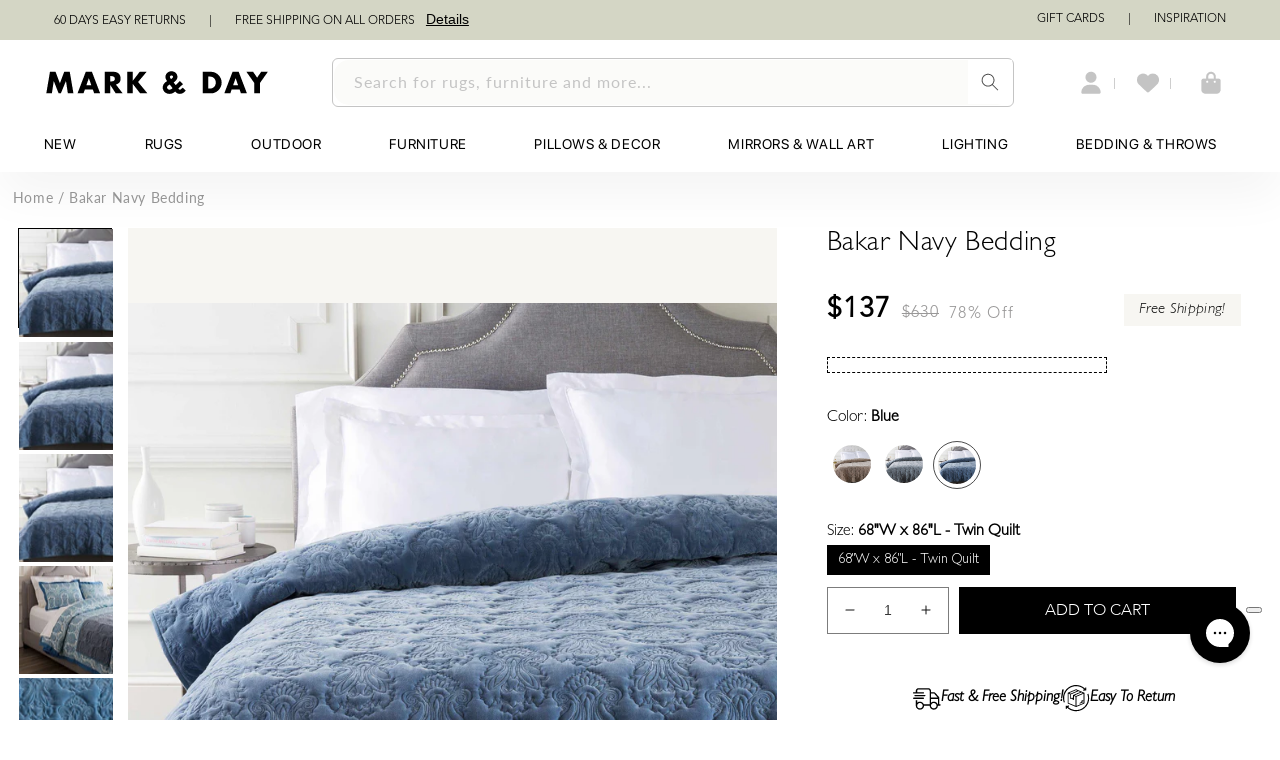

--- FILE ---
content_type: text/css
request_url: https://markandday.com/cdn/shop/t/205/assets/base.min.css?v=2932008258828118961755194289
body_size: 17620
content:
.store-heading,
.store-heading-20 {
  font-family: Sanomat;
  font-weight: 400;
}
.content,
.overflow-hidden,
.overflow-hidden-mobile,
.overflow-hidden-tablet {
  overflow: hidden;
}
.glide__arrow--left,
.glide__arrow--right,
.js details[open]:not(.menu-opening) > .header__icon--menu .icon-close,
.visibility-hidden,
.yotpo-reviews-carousel-widget-container.yotpo-reviews-carousel-widget-mobile-mode
  .yotpo-reviews-carousel-bottomline-seo {
  visibility: hidden;
}
details[open] > .header__submenu,
details[open] > .search-modal,
details[open] > .share-button__fallback {
  animation: animateMenuOpen var(--duration-default) ease;
}
.header__menu-item:hover .header__active-menu-item,
details[open]:hover > .header__menu-item {
  text-decoration-thickness: 0.2rem;
}
.badge,
.break,
.header__heading-link {
  word-break: break-word;
}
.annbar2,
.annbar3 {
  align-content: center;
}
.form-status-list .link::first-letter,
span.usf-sr-summary {
  text-transform: capitalize;
}
.grid,
.list-unstyled,
.trade_multicoloum ul.multicolumn-list,
summary {
  list-style: none;
}
.caption-with-letter-spacing,
.collection-hero__title,
.deals,
.header__menu-item,
.uppercase,
.yotpo-vip-tier-name {
  text-transform: uppercase;
}
@font-face {
  font-family: "SF Pro";
  src: url("/cdn/shop/files/SFPRODISPLAYREGULAR.woff?v=1742461836")
    format("woff");
  font-weight: 400;
  font-style: normal;
  font-display: swap;
}
@font-face {
  font-family: "SF Pro Light";
  src: url("/cdn/shop/files/SF-Pro-Display-Light_2.woff2?v=1748326761")
    format("woff2");
  font-weight: 400;
  font-style: normal;
  font-display: swap;
}
@font-face {
  font-family: "Gill Sans";
  src: url("/cdn/shop/files/Gill_Sans.otf?v=1738047238")
    format("opentype");
  font-display: swap;
}
@font-face {
  font-family: Sanomat;
  src: url("/cdn/shop/files/Sanomat.ttf?v=1742475565")
    format("truetype");
  font-display: swap;
}
@font-face {
  font-family: Avenir;
  src: url("/cdn/shop/files/AvenirLTStd-Light.otf?v=1738048757")
    format("opentype");
  font-display: swap;
}
@font-face {
  font-family: "Gill Sans Medium";
  src: url("/cdn/shop/files/Gill_Sans_Medium.otf?v=1736774750")
    format("opentype");
  font-display: swap;
}
@font-face {
  font-family: GillSansC;
  src: url("{{ 'GillSansC' | asset_url }}") format("woff2");
  font-display: swap;
}
@font-face {
  font-family: avenirmedium;
  src: url("/cdn/shop/files/avenir-medium-webfont.woff2?v=1715934915")
      format("woff2"),
    url("/cdn/shop/files/avenir-medium-webfont.woff?v=1715934915")
      format("woff");
  font-weight: 400;
  font-style: normal;
  font-display: swap;
}
@font-face {
  font-family: Avenir-Light;
  src: url("https://cdn.shopify.com/s/files/1/0794/0889/0159/files/Avenir-Light.woff2?v=1696887840")
    format("woff2");
  font-display: swap;
}
@font-face {
  font-family: Avenir-Heavy;
  src: url("https://cdn.shopify.com/s/files/1/0794/0889/0159/files/Avenir-Heavy.woff2?v=1696968009")
    format("woff2");
  font-display: swap;
}
@font-face {
  font-family: Avenir-Roman;
  src: url("https://cdn.shopify.com/s/files/1/0794/0889/0159/files/Avenir-Roman.woff2?v=1696968736")
    format("woff2");
  font-display: swap;
}
@font-face {
  font-family: Avenir-Black;
  src: url("https://cdn.shopify.com/s/files/1/0794/0889/0159/files/Avenir-Black.woff2?v=1696969985")
    format("woff2");
  font-display: swap;
}
@font-face {
  font-family: Gil-Sans-It;
  src: url("https://cdn.shopify.com/s/files/1/0794/0889/0159/files/Gill_Sans_Light.woff2?v=1696973459")
    format("woff2");
  font-display: swap;
}
@font-face {
  font-family: Gil-Sans;
  src: url("/cdn/shop/files/GillSansC-Italic.ttf?v=1717589191")
    format("woff2");
  font-display: swap;
}
@font-face {
  font-family: Gil-Sans-Italic;
  src: url("/cdn/shop/files/GillSansLightC-Italic.woff2?v=1717645493")
    format("woff2");
  font-display: swap;
}
.store-heading-20 {
  font-size: 20px;
  line-height: 32px;
  letter-spacing: 0;
  color: #000;
}
.store-heading {
  font-size: 42px;
  line-height: 100%;
  letter-spacing: 0;
  color: #000;
}
.free-design-advice-wrapper .heading,
.text {
  font-size: 17px;
  color: #000;
  letter-spacing: 0;
}
.text {
  line-height: 20px;
  font-weight: 300;
  font-family: Lato;
}
.free-design-advice-wrapper {
  background-color: #f7f6f2;
  padding: 1.5rem;
  margin-bottom: 27px;
}
.free-design-advice-wrapper .heading {
  font-weight: 700;
  line-height: 14px;
  font-family: "Gill Sans";
  margin: 0 0 17px 10px;
}
.free-design-advice-wrapper > a {
  display: flex;
  align-items: center;
  justify-content: space-between;
  text-decoration: none;
  color: #000;
  padding-top: 0.5rem;
  border-top: 1px solid #dcdcdc;
}
.customer a,
.link,
.share-button__button:hover {
  text-decoration: underline;
  text-underline-offset: 0.3rem;
}
.free-design-advice-wrapper > a > span {
  display: flex;
  align-items: center;
  gap: 10px;
  padding-left: 3px;
}
span.free_advice_link_text {
  font-family: "Gill Sans";
  font-size: 16px;
  line-height: 14px;
  letter-spacing: 0;
  font-weight: 400;
}
.color-background-1,
:root {
  --color-foreground: var(--color-base-text);
  --color-background: var(--color-base-background-1);
  --gradient-background: var(--gradient-base-background-1);
}
.collapsible {
  background-color: #f7f6f2;
  margin-bottom: 10px;
  font-family: Avenir-Roman;
  color: #000;
  cursor: pointer;
  padding: 18px;
  width: 100%;
  border: none;
  text-align: left;
  outline: 0;
  font-size: 15px;
}
.content,
.discountLine,
.giftCard {
  font-family: Gil-Sans-It;
  color: #000;
}
.footer-block.grid__item.footer-block--menu.nodispomob,
.text-left {
  text-align: left !important;
}
.discountLine,
.left {
  text-align: left;
}
.tablet-header-drawer details #menu-drawer div div nav {
  display: flex;
  flex-direction: column;
  height: 100vh;
}
.menu-footer {
  margin-top: auto;
  margin-bottom: 75px;
}
.content {
  padding: 0 18px;
  display: none;
  font-size: 14px;
  background-color: #fff;
}
.discountCard {
  font-size: 14px;
  font-weight: 600;
  color: #000;
}
.discountLine {
  font-size: 16px;
  line-height: 14px;
}
.info-item1 i {
  font-size: 24px;
  font-weight: 600;
  font-family: gill-sans-nova;
  line-height: 14px;
  margin-bottom: 6px;
}
.info-container1 {
  display: flex;
  justify-content: center;
  align-items: center;
  gap: 144px;
  margin-top: 17px;
  letter-spacing: 0;
  margin-bottom: 17px;
}
.free-design-advice-wrapper > a > svg {
  margin-right: 13px;
}
.info-item1 img {
  width: 32.5px;
}
@media screen and (max-width: 1620px) {
  .info-container1 {
    gap: 43px;
  }
}
@media screen and (max-width: 1536px) {
  .info-container1 {
    gap: 50px;
  }
}
@media screen and (max-width: 1512px) {
  .info-container1 {
    gap: 53px;
  }
}
@media screen and (max-width: 1441px) {
  .info-item1 i {
    font-size: 18px;
  }
  .info-container1 {
    gap: 115px;
  }
  .info-item1 img {
    width: 27.5px;
  }
}
@media screen and (max-width: 1367px) {
  .info-item1 i {
    font-size: 16px;
  }
  .info-container1 {
    gap: 123px;
  }
}
@media only screen and (max-width: 1280px) {
  .info-container1 {
    gap: 85px;
  }
}
@media screen and (max-width: 1181px) {
  .info-container1 {
    gap: 45px;
  }
}
@media screen and (max-width: 1024px) {
  .narrow-row {
    width: 50% !important;
  }
  .free1 {
    margin-left: auto !important;
    margin-right: 20px;
  }
  .mobile_hide_icon_ax.search-modal__content {
    width: 70%;
  }
  .header__icons,
  .header__search {
    width: 16% !important;
  }
  .free-design-advice-wrapper .heading,
  .info-item1 i,
  span.free_advice_link_text {
    font-size: 28px;
  }
  .free-design-advice-wrapper {
    padding: 3.5rem 1.5rem 3rem;
  }
  .free-design-advice-wrapper .heading {
    margin: 0 0 25px 10px;
  }
  .free-design-advice-wrapper > a {
    padding-top: 19px;
  }
  .info-container1 {
    gap: 427px;
  }
  .pdp-contact-us-main .pdp-contactus-text {
    font-size: 24px;
  }
}
@media screen and (max-width: 915px) {
  .info-container1 {
    gap: 344px;
  }
}
.color-background-2 {
  --color-foreground: var(--color-base-text);
  --color-background: var(--color-base-background-2);
  --gradient-background: var(--gradient-base-background-2);
}
.color-inverse {
  --color-foreground: var(--color-base-background-1);
  --color-background: var(--color-base-text);
  --gradient-background: rgb(var(--color-base-text));
}
.color-accent-1,
.color-accent-2 {
  --color-foreground: var(--color-base-solid-button-labels);
}
.color-accent-1 {
  --color-background: var(--color-base-accent-1);
  --gradient-background: var(--gradient-base-accent-1);
}
.color-accent-2 {
  --color-background: var(--color-base-accent-2);
  --gradient-background: var(--gradient-base-accent-2);
}
.color-gray-bg-new {
  --color-background: #f5f5f5;
  --gradient-background: #f5f5f5;
}
.color-foreground-outline-button {
  --color-foreground: var(--color-base-outline-button-labels);
}
.color-foreground-accent-1 {
  --color-foreground: var(--color-base-accent-1);
}
.color-foreground-accent-2 {
  --color-foreground: var(--color-base-accent-2);
}
.color-background-1,
:root {
  --color-link: var(--color-base-outline-button-labels);
  --alpha-link: 0.85;
  --color-button: var(--color-base-accent-1);
  --color-button-text: var(--color-base-solid-button-labels);
  --alpha-button-background: 1;
  --alpha-button-border: 1;
  --color-badge-background: var(--color-background);
  --color-badge-border: var(--color-foreground);
  --alpha-badge-border: 0.1;
}
.color-accent-1,
.color-accent-2,
.color-background-2,
.color-inverse {
  --color-link: var(--color-foreground);
  --alpha-link: 0.7;
  --color-button: var(--color-foreground);
  --color-button-text: var(--color-background);
  --color-badge-background: var(--color-background);
  --color-badge-border: var(--color-background);
  --alpha-badge-border: 1;
}
.button--secondary,
.button--tertiary {
  --color-button-text: var(--color-base-outline-button-labels);
}
.button--secondary {
  --color-button: var(--color-base-outline-button-labels);
  --color-button: var(--color-background);
  --alpha-button-background: 1;
}
.color-accent-1 .button--secondary,
.color-accent-2 .button--secondary,
.color-background-2 .button--secondary,
.color-inverse .button--secondary {
  --color-button: var(--color-background);
  --color-button-text: var(--color-foreground);
}
.button--tertiary {
  --color-button: var(--color-base-outline-button-labels);
  --alpha-button-background: 0;
  --alpha-button-border: 0.2;
}
.color-accent-1 .button--tertiary,
.color-accent-2 .button--tertiary,
.color-background-2 .button--tertiary,
.color-inverse .button--tertiary {
  --color-button: var(--color-foreground);
  --color-button-text: var(--color-foreground);
}
.color-background-1,
.color-background-2,
:root {
  --color-card-hover: var(--color-base-text);
}
.color-inverse {
  --color-card-hover: var(--color-base-background-1);
}
.color-accent-1,
.color-accent-2 {
  --color-card-hover: var(--color-base-solid-button-labels);
}
.color-icon-text,
:root {
  --color-icon: rgb(var(--color-base-text));
}
.color-icon-accent-1 {
  --color-icon: rgb(var(--color-base-accent-1));
}
.color-icon-accent-2 {
  --color-icon: rgb(var(--color-base-accent-2));
}
.color-icon-outline-button {
  --color-icon: rgb(var(--color-base-outline-button-labels));
}
.obviyo-product-card-wrapper .card,
.product-card-wrapper .card {
  --border-radius: var(--product-card-corner-radius);
  --border-width: var(--product-card-border-width);
  --border-opacity: var(--product-card-border-opacity);
  --shadow-horizontal-offset: var(--product-card-shadow-horizontal-offset);
  --shadow-vertical-offset: var(--product-card-shadow-vertical-offset);
  --shadow-blur-radius: var(--product-card-shadow-blur-radius);
  --shadow-opacity: var(--product-card-shadow-opacity);
  --shadow-visible: var(--product-card-shadow-visible);
  --image-padding: var(--product-card-image-padding);
  --text-alignment: var(--product-card-text-alignment);
}
.collection-card-wrapper .card {
  --border-radius: var(--collection-card-corner-radius);
  --border-width: var(--collection-card-border-width);
  --border-opacity: var(--collection-card-border-opacity);
  --shadow-horizontal-offset: var(--collection-card-shadow-horizontal-offset);
  --shadow-vertical-offset: var(--collection-card-shadow-vertical-offset);
  --shadow-blur-radius: var(--collection-card-shadow-blur-radius);
  --shadow-opacity: var(--collection-card-shadow-opacity);
  --shadow-visible: var(--collection-card-shadow-visible);
  --image-padding: var(--collection-card-image-padding);
  --text-alignment: var(--collection-card-text-alignment);
}
.article-card-wrapper .card {
  --border-radius: var(--blog-card-corner-radius);
  --border-width: var(--blog-card-border-width);
  --border-opacity: var(--blog-card-border-opacity);
  --shadow-horizontal-offset: var(--blog-card-shadow-horizontal-offset);
  --shadow-vertical-offset: var(--blog-card-shadow-vertical-offset);
  --shadow-blur-radius: var(--blog-card-shadow-blur-radius);
  --shadow-opacity: var(--blog-card-shadow-opacity);
  --shadow-visible: var(--blog-card-shadow-visible);
  --image-padding: var(--blog-card-image-padding);
  --text-alignment: var(--blog-card-text-alignment);
}
.contains-content-container,
.content-container {
  --border-radius: var(--text-boxes-radius);
  --border-width: var(--text-boxes-border-width);
  --border-opacity: var(--text-boxes-border-opacity);
  --shadow-horizontal-offset: var(--text-boxes-shadow-horizontal-offset);
  --shadow-vertical-offset: var(--text-boxes-shadow-vertical-offset);
  --shadow-blur-radius: var(--text-boxes-shadow-blur-radius);
  --shadow-opacity: var(--text-boxes-shadow-opacity);
  --shadow-visible: var(--text-boxes-shadow-visible);
}
.contains-media,
.global-media-settings {
  --border-radius: var(--media-radius);
  --border-width: var(--media-border-width);
  --border-opacity: var(--media-border-opacity);
  --shadow-horizontal-offset: var(--media-shadow-horizontal-offset);
  --shadow-vertical-offset: var(--media-shadow-vertical-offset);
  --shadow-blur-radius: var(--media-shadow-blur-radius);
  --shadow-opacity: var(--media-shadow-opacity);
  --shadow-visible: var(--media-shadow-visible);
}
.hidden,
.no-js-inline,
.no-js:not(html),
.swym-button-bar.swym-wishlist-button-bar.swym-inject,
.usf-views,
html.no-js .no-js-hidden {
  display: none !important;
}
html.no-js .no-js:not(html) {
  display: block !important;
}
html.no-js .no-js-inline {
  display: inline-block !important;
}
.page-width {
  max-width: var(--page-width);
  margin: 0 auto;
  padding: 0 1.5rem;
}
.page-width-desktop {
  padding: 0;
  margin: 0 auto;
}
@media screen and (min-width: 750px) {
  .page-width {
    padding: 0 5rem;
  }
  .page-width--narrow {
    padding: 0 9rem;
  }
  .page-width-desktop {
    padding: 0;
  }
  .page-width-tablet {
    padding: 0 5rem;
  }
}
.isolate {
  position: relative;
  z-index: 0;
}
.section + .section {
  margin-top: var(--spacing-sections-mobile);
}
.element-margin-top {
  margin-top: 5rem;
}
.color-accent-1,
.color-accent-2,
.color-background-1,
.color-background-2,
.color-gray-bg-new,
.color-inverse,
body {
  color: rgba(var(--color-foreground), 0.75);
  background-color: rgb(var(--color-background));
}
.background-secondary {
  background-color: rgba(var(--color-foreground), 0.04);
}
.grid-auto-flow {
  display: grid;
  grid-auto-flow: column;
}
.page-margin,
.shopify-challenge__container {
  margin: 7rem auto;
}
.rte-width {
  max-width: 82rem;
  margin: 0 auto 2rem;
}
.list-unstyled {
  margin: 0;
  padding: 0;
}
.visually-hidden {
  position: absolute !important;
  overflow: hidden;
  width: 1px;
  height: 1px;
  margin: -1px;
  padding: 0;
  border: 0;
  clip: rect(0 0 0 0);
  word-wrap: normal !important;
}
.visually-hidden--inline {
  margin: 0;
  height: 1em;
}
.skip-to-content-link:focus {
  z-index: 9999;
  position: inherit;
  overflow: auto;
  width: auto;
  height: auto;
  clip: auto;
}
.field__button,
.media {
  overflow: hidden;
}
.icon-arrow,
.title-wrapper-with-link .link-with-icon svg {
  width: 1.5rem;
}
.full-width-link {
  position: absolute;
  top: 0;
  right: 0;
  bottom: 0;
  left: 0;
  z-index: 2;
}
.disclosure-has-popup,
.media,
.share-button,
summary {
  position: relative;
}
::selection {
  background-color: rgba(var(--color-foreground), 0.2);
}
.text-body {
  font-size: 1.5rem;
  letter-spacing: 0.06rem;
  line-height: calc(1 + 0.8 / var(--font-body-scale));
  font-family: var(--font-body-family);
  font-style: var(--font-body-style);
  font-weight: var(--font-body-weight);
}
.h0,
.h1,
.h2,
.h3,
.h4,
.h5,
h1,
h2,
h3,
h4,
h5 {
  font-family: var(--font-heading-family);
  font-style: var(--font-heading-style);
  font-weight: var(--font-heading-weight);
  letter-spacing: calc(var(--font-heading-scale) * 0.06rem);
  color: rgb(var(--color-foreground));
  line-height: calc(1 + 0.3 / max(1, var(--font-heading-scale)));
  word-break: break-word;
}
.h6,
.link--text:hover,
blockquote,
h6 {
  color: rgba(var(--color-foreground), 0.75);
}
.hxl {
  font-size: calc(var(--font-heading-scale) * 5rem);
}
.h0 {
  font-size: calc(var(--font-heading-scale) * 4rem);
}
.h1,
h1 {
  font-size: calc(var(--font-heading-scale) * 3rem);
}
.h2,
h2 {
  font-size: calc(var(--font-heading-scale) * 2rem);
}
.h3,
h3 {
  font-size: calc(var(--font-heading-scale) * 1.7rem);
}
.h4,
h4 {
  font-size: calc(var(--font-heading-scale) * 1.5rem);
}
.h5,
h5 {
  font-size: calc(var(--font-heading-scale) * 1.2rem);
}
@media only screen and (min-width: 750px) {
  .hxl {
    font-size: calc(var(--font-heading-scale) * 6.2rem);
  }
  .h0 {
    font-size: calc(var(--font-heading-scale) * 5.2rem);
  }
  .h1,
  h1 {
    font-size: calc(var(--font-heading-scale) * 4rem);
  }
  .h2,
  h2 {
    font-size: calc(var(--font-heading-scale) * 2.4rem);
  }
  .h3,
  h3 {
    font-size: calc(var(--font-heading-scale) * 1.8rem);
  }
  .h5,
  h5 {
    font-size: calc(var(--font-heading-scale) * 1.3rem);
  }
}
.h6,
h6 {
  margin-block-start: 1.67em;
  margin-block-end: 1.67em;
}
blockquote {
  font-style: italic;
  border-left: 0.2rem solid rgba(var(--color-foreground), 0.2);
  padding-left: 1rem;
}
.caption {
  font-size: 1rem;
  letter-spacing: 0.07rem;
  line-height: calc(1 + 0.7 / var(--font-body-scale));
}
.caption-with-letter-spacing {
  font-size: 1rem;
  letter-spacing: 0.13rem;
  line-height: calc(1 + 0.2 / var(--font-body-scale));
}
.caption-with-letter-spacing--medium {
  font-size: 1.2rem;
  letter-spacing: 0.16rem;
}
.caption-with-letter-spacing--large {
  font-size: 1.4rem;
  letter-spacing: 0.18rem;
}
.caption-large,
.customer .field input,
.customer select,
.field__input,
.form__label,
.select__select {
  font-size: 1.3rem;
  line-height: calc(1 + 0.5 / var(--font-body-scale));
  letter-spacing: 0.04rem;
}
.color-foreground,
.link--text {
  color: rgb(var(--color-foreground));
}
table:not([class]) {
  table-layout: fixed;
  border-collapse: collapse;
  font-size: 1.4rem;
  border-style: hidden;
  box-shadow: 0 0 0 0.1rem rgba(var(--color-foreground), 0.2);
}
table:not([class]) td,
table:not([class]) th {
  padding: 1rem;
  border: 0.1rem solid rgba(var(--color-foreground), 0.2);
  font-family: BROTHER-1816;
  font-size: 14px;
  font-weight: 400;
}
.annbar2.page-width,
.center,
.footer_offer p {
  text-align: center;
}
.right {
  text-align: right;
}
.light {
  opacity: 0.7;
}
.circle-divider:last-of-type::after,
a:empty,
article:empty,
div:empty,
dl:empty,
h1:empty,
h2:empty,
h3:empty,
h4:empty,
h5:empty,
h6:empty,
p:empty,
section:empty,
ul:empty {
  display: none;
}
.customer a,
.link {
  cursor: pointer;
  display: inline-block;
  border: none;
  box-shadow: none;
  color: rgb(var(--color-link));
  background-color: transparent;
  font-size: 1.4rem;
  font-family: "Avenir Next";
}
.annbar3 a,
.full-unstyled-link,
.header__heading-link,
.header__menu-item,
.link-with-icon,
a {
  text-decoration: none;
}
.link-with-icon {
  display: inline-flex;
  font-size: 1.4rem;
  font-weight: 600;
  letter-spacing: 0.1rem;
  margin-bottom: 4.5rem;
  white-space: nowrap;
}
.link-with-icon .icon {
  width: 1.5rem;
  margin-left: 1rem;
}
.fs-20 {
  font-size: 20px;
}
.mr-5 {
  margin-right: 5px;
}
.contactusdivaa p,
.contactusdivaa p a,
.ml-5 {
  margin-left: 5px;
}
.lh-50 {
  line-height: 50px;
}
a:not([href]) {
  cursor: not-allowed;
}
.circle-divider::after {
  content: "\2022";
  margin: 0 1.3rem 0 1.5rem;
}
.swiper-buttons-yotpo {
  min-width: 48px;
  background: #eaece7;
  height: 48px;
  display: flex;
  align-items: center;
  justify-content: space-around;
  cursor: pointer;
}
.swiper-buttons-yotpo div {
  height: 48px;
  display: flex;
  align-items: center;
}
.share_your_room_div .section-header-slider {
  padding-right: 0;
}
hr {
  border: none;
  height: 0.1rem;
  background-color: rgba(var(--color-foreground), 0.2);
  display: block;
  margin: 5rem 0;
}
.full-unstyled-link {
  color: currentColor;
  display: block;
}
.placeholder {
  background-color: rgba(var(--color-foreground), 0.04);
  color: rgba(var(--color-foreground), 0.55);
  fill: rgba(var(--color-foreground), 0.55);
}
details > * {
  box-sizing: border-box;
}
:root {
  --duration-short: 100ms;
  --duration-default: 200ms;
  --duration-long: 500ms;
}
.customer a,
.underlined-link {
  color: rgba(var(--color-link), var(--alpha-link));
  text-underline-offset: 0.3rem;
  text-decoration-thickness: 0.1rem;
  transition: text-decoration-thickness 0.1s;
}
.customer a:hover,
.underlined-link:hover {
  color: rgb(var(--color-link));
  text-decoration-thickness: 0.2rem;
}
.h3 .icon-arrow,
h3 .icon-arrow {
  width: calc(var(--font-heading-scale) * 1.5rem);
}
.animate-arrow .icon-arrow path {
  transform: translateX(-0.25rem);
  transition: transform var(--duration-short) ease;
}
.animate-arrow:hover .icon-arrow path {
  transform: translateX(-0.05rem);
}
summary {
  cursor: pointer;
}
summary .icon-caret {
  position: absolute;
  height: 0.6rem;
  right: 1.5rem;
  top: calc(50% - 0.2rem);
}
summary::-webkit-details-marker {
  display: none;
}
.disclosure-has-popup[open] > summary::before {
  position: fixed;
  top: 0;
  right: 0;
  bottom: 0;
  left: 0;
  z-index: 2;
  display: block;
  cursor: default;
  content: " ";
  background: 0 0;
}
.disclosure-has-popup > summary::before,
.share-button__close:not(.hidden) + .share-button__copy {
  display: none;
}
.disclosure-has-popup[open] > summary + * {
  z-index: 100;
}
.no-js .focus-inset:focus:not(:focus-visible),
.no-js .focus-offset:focus:not(:focus-visible),
.no-js :focus:not(:focus-visible),
:focus {
  outline: 0;
  box-shadow: none;
}
:focus-visible {
  outline: 0.2rem solid rgba(var(--color-foreground), 0.5);
  outline-offset: 0.3rem;
  box-shadow: 0 0 0 0.3rem rgb(var(--color-background)),
    0 0 0.5rem 0.4rem rgba(var(--color-foreground), 0.3);
}
.focused,
.no-js :focus {
  outline: 0.2rem solid rgba(var(--color-foreground), 0.5);
  outline-offset: 0.3rem;
  box-shadow: 0 0 0 0.3rem rgb(var(--color-background)),
    0 0 0.5rem 0.4rem rgba(var(--color-foreground), 0.3);
}
.focus-inset:focus-visible {
  outline: 0.2rem solid rgba(var(--color-foreground), 0.5);
  outline-offset: -0.2rem;
  box-shadow: 0 0 0.2rem 0 rgba(var(--color-foreground), 0.3);
}
.focused.focus-inset,
.no-js .focus-inset:focus {
  outline: 0.2rem solid rgba(var(--color-foreground), 0.5);
  outline-offset: -0.2rem;
  box-shadow: 0 0 0.2rem 0 rgba(var(--color-foreground), 0.3);
}
.focus-none {
  box-shadow: none !important;
  outline: 0 !important;
}
.focus-offset:focus-visible {
  outline: 0.2rem solid rgba(var(--color-foreground), 0.5);
  outline-offset: 1rem;
  box-shadow: 0 0 0 1rem rgb(var(--color-background)),
    0 0 0.2rem 1.2rem rgba(var(--color-foreground), 0.3);
}
.focus-offset.focused,
.no-js .focus-offset:focus {
  outline: 0.2rem solid rgba(var(--color-foreground), 0.5);
  outline-offset: 1rem;
  box-shadow: 0 0 0 1rem rgb(var(--color-background)),
    0 0 0.2rem 1.2rem rgba(var(--color-foreground), 0.3);
}
.title,
.title-wrapper-with-link {
  margin: 3rem 0 2rem;
}
.title-wrapper-with-link .title {
  margin: 0;
}
.title .link {
  font-size: inherit;
}
.title-wrapper {
  margin-bottom: 3rem;
}
.title-wrapper-with-link {
  display: flex;
  justify-content: center;
  align-items: flex-end;
  gap: 1rem;
  margin-bottom: 3rem;
  flex-wrap: wrap;
}
.title--primary {
  margin: 4rem 0;
}
.title-wrapper--self-padded-mobile,
.title-wrapper--self-padded-tablet-down {
  padding-left: 1.5rem;
  padding-right: 1.5rem;
}
.title-wrapper-with-link .link-with-icon {
  margin: 0;
  flex-shrink: 0;
  display: flex;
  align-items: center;
}
.title-wrapper-with-link a {
  color: rgb(var(--color-link));
  margin-top: 0;
  flex-shrink: 0;
}
.title-wrapper--no-top-margin,
.title-wrapper--no-top-margin > .title {
  margin-top: 0;
}
.subtitle {
  font-size: 1.8rem;
  line-height: calc(1 + 0.8 / var(--font-body-scale));
  letter-spacing: 0.06rem;
  color: rgba(var(--color-foreground), 0.7);
}
.subtitle--small {
  font-size: 1.4rem;
  letter-spacing: 0.1rem;
}
.subtitle--medium {
  font-size: 1.6rem;
  letter-spacing: 0.08rem;
}
.grid {
  display: flex;
  flex-wrap: wrap;
  margin-bottom: 2rem;
  padding: 0;
  column-gap: var(--grid-mobile-horizontal-spacing);
  row-gap: var(--grid-mobile-vertical-spacing);
}
.block,
.hide-on-mobile,
.media,
.search-open .search-bar-overlay,
deferred-media,
details[open] .modal-overlay {
  display: block;
}
.grid:last-child {
  margin-bottom: 0;
}
.grid__item {
  width: calc(25% - var(--grid-mobile-horizontal-spacing) * 3 / 4);
  max-width: calc(50% - var(--grid-mobile-horizontal-spacing) / 2);
  flex-grow: 1;
  flex-shrink: 0;
}
.grid--gapless.grid {
  column-gap: 0;
  row-gap: 0;
}
.grid--1-col .grid__item {
  max-width: 100%;
  width: 100%;
}
.grid--3-col .grid__item {
  width: calc(33.33% - var(--grid-mobile-horizontal-spacing) * 2 / 3);
}
@media screen and (min-width: 750px) {
  .section + .section {
    margin-top: var(--spacing-sections-desktop);
  }
  .element-margin {
    margin-top: calc(5rem + var(--page-width-margin));
  }
  blockquote {
    padding-left: 1.5rem;
  }
  .caption {
    font-size: 1.2rem;
  }
  hr {
    margin: 7rem 0;
  }
  .disclosure-has-popup[open] > summary + * {
    z-index: 4;
  }
  .facets .disclosure-has-popup[open] > summary + * {
    z-index: 2;
  }
  .title-wrapper--self-padded-mobile {
    padding-left: 0;
    padding-right: 0;
  }
  .grid {
    column-gap: var(--grid-desktop-horizontal-spacing);
    row-gap: var(--grid-desktop-vertical-spacing);
  }
  .grid__item {
    width: calc(25% - var(--grid-desktop-horizontal-spacing) * 3 / 4);
    max-width: calc(50% - var(--grid-desktop-horizontal-spacing) / 2);
  }
  .grid--3-col .grid__item {
    width: calc(33.33% - var(--grid-desktop-horizontal-spacing) * 2 / 3);
  }
}
.grid--2-col .grid__item {
  width: calc(50% - var(--grid-mobile-horizontal-spacing) / 2);
}
@media screen and (min-width: 750px) {
  .grid--2-col .grid__item {
    width: calc(50% - var(--grid-desktop-horizontal-spacing) / 2);
  }
  .grid--4-col-tablet .grid__item {
    width: calc(25% - var(--grid-desktop-horizontal-spacing) * 3 / 4);
  }
  .grid--3-col-tablet .grid__item {
    width: calc(33.33% - var(--grid-desktop-horizontal-spacing) * 2 / 3);
  }
  .grid--2-col-tablet .grid__item {
    width: 80px;
  }
}
@media screen and (max-width: 989px) {
  .grid--1-col-tablet-down .grid__item {
    width: 100%;
    max-width: 100%;
  }
  .slider--tablet.grid--peek {
    margin: 0;
    width: 100%;
  }
  .slider--tablet.grid--peek .grid__item {
    box-sizing: content-box;
    margin: 0;
  }
}
@media screen and (min-width: 1025px) {
  .narrow-row {
    width: 25% !important;
  }
  .page-width--narrow {
    max-width: 72.6rem;
    padding: 0;
  }
  .page-width-desktop {
    max-width: var(--page-width);
    padding: 0 5rem;
  }
  .large-up-hide {
    display: none !important;
  }
  .title,
  .title-wrapper-with-link {
    margin: 5rem 0 3rem;
  }
  .title--primary {
    margin: 2rem 0;
  }
  .title-wrapper-with-link {
    align-items: center;
  }
  .title-wrapper-with-link .title {
    margin-bottom: 0;
  }
  .title-wrapper--self-padded-tablet-down {
    padding-left: 0;
    padding-right: 0;
  }
  .grid--6-col-desktop .grid__item {
    width: calc(16.66% - var(--grid-desktop-horizontal-spacing) * 5 / 6);
    max-width: calc(16.66% - var(--grid-desktop-horizontal-spacing) * 5 / 6);
  }
  .grid--5-col-desktop .grid__item {
    width: calc(25% - var(--grid-desktop-horizontal-spacing) * 4 / 5);
    max-width: calc(25% - var(--grid-desktop-horizontal-spacing) * 4 / 5);
  }
  .grid--4-col-desktop .grid__item {
    width: calc(25% - var(--grid-desktop-horizontal-spacing) * 3 / 4);
    max-width: calc(25% - var(--grid-desktop-horizontal-spacing) * 3 / 4);
  }
  .grid--3-col-desktop .grid__item {
    width: calc(33.33% - var(--grid-desktop-horizontal-spacing) * 2 / 3);
    max-width: calc(33.33% - var(--grid-desktop-horizontal-spacing) * 2 / 3);
  }
  .grid--2-col-desktop .grid__item {
    width: calc(50% - var(--grid-desktop-horizontal-spacing) / 2);
    max-width: calc(50% - var(--grid-desktop-horizontal-spacing) / 2);
  }
  .grid--1-col-desktop {
    flex: 0 0 100%;
    max-width: 100%;
  }
  .grid--1-col-desktop .grid__item {
    width: 100%;
    max-width: 100%;
  }
}
@media screen and (max-width: 749px) {
  .small-hide {
    display: none !important;
  }
  .grid__item.slider__slide--full-width {
    width: 100%;
    max-width: none;
  }
  .grid--peek.slider--mobile {
    margin: 0;
    width: 100%;
  }
  .grid--peek.slider--mobile .grid__item {
    box-sizing: content-box;
    margin: 0;
  }
  .grid--peek .grid__item {
    min-width: 35%;
  }
  .grid--peek.slider .grid__item:first-of-type {
    margin-left: 1.5rem;
  }
  .grid--peek.slider .grid__item:last-of-type {
    margin-right: 1.5rem;
  }
  .grid--2-col-tablet-down .grid__item {
    width: calc(50% - var(--grid-mobile-horizontal-spacing) / 2);
  }
  .grid--peek .grid__item,
  .slider--tablet.grid--peek.grid--2-col-tablet-down .grid__item {
    width: calc(50% - var(--grid-mobile-horizontal-spacing) - 3rem);
  }
  .slider--mobile.grid--peek.grid--1-col-tablet-down .grid__item,
  .slider--tablet.grid--peek.grid--1-col-tablet-down .grid__item {
    width: calc(100% - var(--grid-mobile-horizontal-spacing) - 3rem);
  }
}
@media screen and (min-width: 750px) and (max-width: 989px) {
  .medium-hide {
    display: none !important;
  }
  .slider--tablet.grid--peek .grid__item {
    width: calc(25% - var(--grid-desktop-horizontal-spacing) - 3rem);
  }
  .slider--tablet.grid--peek.grid--3-col-tablet .grid__item {
    width: calc(33.33% - var(--grid-desktop-horizontal-spacing) - 3rem);
  }
  .slider--tablet.grid--peek.grid--2-col-tablet .grid__item,
  .slider--tablet.grid--peek.grid--2-col-tablet-down .grid__item {
    width: calc(50% - var(--grid-desktop-horizontal-spacing) - 3rem);
  }
  .slider--tablet.grid--peek .grid__item:first-of-type {
    margin-left: 1.5rem;
  }
  .slider--tablet.grid--peek .grid__item:last-of-type {
    margin-right: 1.5rem;
  }
  .grid--2-col-tablet-down .grid__item {
    width: calc(50% - var(--grid-desktop-horizontal-spacing) / 2);
  }
  .grid--1-col-tablet-down.grid--peek .grid__item {
    width: calc(100% - var(--grid-desktop-horizontal-spacing) - 3rem);
  }
}
.media--transparent {
  background-color: transparent;
}
.media model-viewer,
.media > :not(.zoom):not(.deferred-media__poster-button) {
  display: block;
  max-width: 100%;
  position: absolute;
  top: 0;
  left: 0;
  height: 100%;
  width: 100%;
  object-fit: cover;
}
.media > img {
  object-fit: contain;
  object-position: center center;
  transition: opacity 0.4s cubic-bezier(0.25, 0.46, 0.45, 0.94);
}
.media--square {
  padding-bottom: 100%;
}
.media--portrait {
  padding-bottom: 125%;
}
.media--landscape {
  padding-bottom: 66.6%;
}
.media--cropped {
  padding-bottom: 56%;
}
.media--16-9 {
  padding-bottom: 56.25%;
}
.media--circle {
  padding-bottom: 100%;
  border-radius: 50%;
}
.media.media--hover-effect > img + img {
  opacity: 0;
}
.button,
.cart__dynamic-checkout-buttons [role="button"],
.cart__dynamic-checkout-buttons iframe,
.customer button,
.shopify-challenge__button,
.shopify-payment-button [role="button"],
button.shopify-payment-button__button--unbranded {
  --shadow-horizontal-offset: var(--buttons-shadow-horizontal-offset);
  --shadow-vertical-offset: var(--buttons-shadow-vertical-offset);
  --shadow-blur-radius: var(--buttons-shadow-blur-radius);
  --shadow-opacity: var(--buttons-shadow-opacity);
  --shadow-visible: var(--buttons-shadow-visible);
  --border-offset: var(--buttons-border-offset);
  --border-opacity: calc(1 - var(--buttons-border-opacity));
  border-radius: var(--buttons-radius-outset);
  position: relative;
}
.button,
.customer button,
.shopify-challenge__button,
button.shopify-payment-button__button--unbranded {
  min-width: calc(12rem + var(--buttons-border-width) * 2);
  min-height: calc(4.5rem + var(--buttons-border-width) * 2);
}
.shopify-payment-button__button--branded {
  z-index: auto;
}
.cart__dynamic-checkout-buttons iframe {
  box-shadow: var(--shadow-horizontal-offset) var(--shadow-vertical-offset)
    var(--shadow-blur-radius)
    rgba(var(--color-base-text), var(--shadow-opacity));
}
.button,
.customer button,
.shopify-challenge__button {
  display: inline-flex;
  justify-content: center;
  align-items: center;
  border: 0;
  padding: 0 3rem;
  cursor: pointer;
  font: inherit;
  text-decoration: none;
  color: rgb(var(--color-button-text));
  transition: box-shadow var(--duration-short) ease;
  -webkit-appearance: none;
  appearance: none;
  background-color: rgba(var(--color-button), var(--alpha-button-background));
}
.select__select,
.text-area {
  font-family: var(--font-body-family);
  font-style: var(--font-body-style);
  font-weight: var(--font-body-weight);
}
.button:before,
.cart__dynamic-checkout-buttons [role="button"]:before,
.customer button:before,
.shopify-challenge__button:before,
.shopify-payment-button [role="button"]:before,
.shopify-payment-button__button--unbranded:before {
  content: "";
  position: absolute;
  top: 0;
  right: 0;
  bottom: 0;
  left: 0;
  z-index: -1;
  border-radius: var(--buttons-radius-outset);
  box-shadow: var(--shadow-horizontal-offset) var(--shadow-vertical-offset)
    var(--shadow-blur-radius) rgba(var(--color-shadow), var(--shadow-opacity));
}
.button:after,
.customer button:after,
.shopify-challenge__button:after,
.shopify-payment-button__button--unbranded:after {
  content: "";
  position: absolute;
  top: var(--buttons-border-width);
  right: var(--buttons-border-width);
  bottom: var(--buttons-border-width);
  left: var(--buttons-border-width);
  z-index: 1;
  border-radius: var(--buttons-radius);
  box-shadow: 0 0 0 calc(var(--buttons-border-width) + var(--border-offset))
      rgba(var(--color-button-text), var(--border-opacity)),
    0 0 0 var(--buttons-border-width)
      rgba(var(--color-button), var(--alpha-button-background));
  transition: box-shadow var(--duration-short) ease;
}
.button:not([disabled]):hover::after,
.customer button:hover::after,
.shopify-challenge__button:hover::after,
.shopify-payment-button__button--unbranded:hover::after {
  --border-offset: 1.3px;
  box-shadow: 0 0 0 calc(var(--buttons-border-width) + var(--border-offset))
      rgba(var(--color-button-text), var(--border-opacity)),
    0 0 0 calc(var(--buttons-border-width) + 1px)
      rgba(var(--color-button), var(--alpha-button-background));
}
.button--secondary:after {
  --border-opacity: var(--buttons-border-opacity);
}
.button.focused,
.button:focus,
.button:focus-visible,
.shopify-payment-button [role="button"]:focus,
.shopify-payment-button [role="button"]:focus-visible,
.shopify-payment-button__button--unbranded:focus,
.shopify-payment-button__button--unbranded:focus-visible {
  outline: 0;
  box-shadow: 0 0 0 0.3rem rgb(var(--color-background)),
    0 0 0 0.5rem rgba(var(--color-foreground), 0.5),
    0 0 0.5rem 0.4rem rgba(var(--color-foreground), 0.3);
}
.button:focus:not(:focus-visible):not(.focused),
.shopify-payment-button [role="button"]:focus:not(:focus-visible):not(.focused),
.shopify-payment-button__button--unbranded:focus:not(:focus-visible):not(
    .focused
  ) {
  box-shadow: inherit;
}
.button::selection,
.customer button::selection,
.shopify-challenge__button::selection {
  background-color: rgba(var(--color-button-text), 0.3);
}
.button,
.button-label,
.customer button,
.shopify-challenge__button {
  font-size: 1.5rem;
  letter-spacing: 0.1rem;
  line-height: calc(1 + 0.2 / var(--font-body-scale));
}
.button--tertiary {
  font-size: 1.2rem;
  padding: 1rem 1.5rem;
  min-width: calc(9rem + var(--buttons-border-width) * 2);
  min-height: calc(3.5rem + var(--buttons-border-width) * 2);
}
.button--small {
  padding: 1.2rem 2.6rem;
}
.button.disabled,
.button:disabled,
.button[aria-disabled="true"],
.customer button.disabled,
.customer button:disabled,
.customer button[aria-disabled="true"] {
  cursor: not-allowed;
  opacity: 0.5;
}
.button--full-width {
  display: flex;
  width: 100%;
}
.button.loading {
  color: transparent;
  position: relative;
}
.button.loading > .loading-overlay__spinner {
  top: 50%;
  left: 50%;
  transform: translate(-50%, -50%);
  position: absolute;
  height: 100%;
  display: flex;
  align-items: center;
}
.header__icon:hover .icon,
.modal__close-button:hover .icon,
.share-button__fallback button:hover svg {
  transform: scale(1.07);
}
.button.loading > .loading-overlay__spinner .spinner,
.share-button details {
  width: fit-content;
}
.button.loading > .loading-overlay__spinner .path {
  stroke: rgb(var(--color-button-text));
}
.share-button__button {
  font-size: 1.4rem;
  display: flex;
  min-height: 2.4rem;
  align-items: center;
  color: rgb(var(--color-link));
  margin-left: 0;
  padding-left: 0;
}
.share-button__button,
.share-button__fallback button {
  cursor: pointer;
  background-color: transparent;
  border: none;
}
.share-button__button .icon-share {
  height: 1.2rem;
  margin-right: 1rem;
  width: 1.3rem;
}
.share-button__fallback {
  display: flex;
  align-items: center;
  position: absolute;
  top: 3rem;
  left: 0.1rem;
  z-index: 3;
  width: 100%;
  min-width: max-content;
  border-radius: var(--inputs-radius);
  border: 0;
}
.quantity:after,
.share-button__fallback:after {
  pointer-events: none;
  content: "";
  position: absolute;
  top: var(--inputs-border-width);
  right: var(--inputs-border-width);
  bottom: var(--inputs-border-width);
  left: var(--inputs-border-width);
  border: 0.1rem solid transparent;
  border-radius: var(--inputs-radius);
  box-shadow: 0 0 0 var(--inputs-border-width)
    rgba(var(--color-foreground), var(--inputs-border-opacity));
  transition: box-shadow var(--duration-short) ease;
  z-index: 1;
}
.quantity:before,
.share-button__fallback:before {
  background: rgb(var(--color-background));
  pointer-events: none;
  content: "";
  position: absolute;
  top: 0;
  right: 0;
  bottom: 0;
  left: 0;
  border-radius: var(--inputs-radius-outset);
  box-shadow: var(--inputs-shadow-horizontal-offset)
    var(--inputs-shadow-vertical-offset) var(--inputs-shadow-blur-radius)
    rgba(var(--color-base-text), var(--inputs-shadow-opacity));
  z-index: -1;
}
.share-button__fallback button {
  width: 4.4rem;
  height: 4.4rem;
  padding: 0;
  flex-shrink: 0;
  display: flex;
  justify-content: center;
  align-items: center;
  position: relative;
  right: var(--inputs-border-width);
}
.share-button__fallback button:hover {
  color: rgba(var(--color-foreground), 0.75);
}
.share-button__close,
.share-button__copy {
  background-color: transparent;
  color: rgb(var(--color-foreground));
}
.share-button__close:focus-visible,
.share-button__copy:focus-visible {
  background-color: rgb(var(--color-background));
  z-index: 2;
}
.share-button__close:focus,
.share-button__copy:focus {
  background-color: rgb(var(--color-background));
  z-index: 2;
}
.field:not(:focus-visible):not(.focused)
  + .share-button__close:not(:focus-visible):not(.focused),
.field:not(:focus-visible):not(.focused)
  + .share-button__copy:not(:focus-visible):not(.focused) {
  background-color: inherit;
}
.share-button__fallback .field:after,
.share-button__fallback .field:before {
  content: none;
}
.share-button__fallback .field {
  border-radius: 0;
  min-width: auto;
  min-height: auto;
  transition: none;
}
.share-button__fallback .field__input:-webkit-autofill,
.share-button__fallback .field__input:focus {
  outline: 0.2rem solid rgba(var(--color-foreground), 0.5);
  outline-offset: 0.1rem;
  box-shadow: 0 0 0 0.1rem rgb(var(--color-background)),
    0 0 0.5rem 0.4rem rgba(var(--color-foreground), 0.3);
}
.share-button__fallback .field__input {
  box-shadow: none;
  text-overflow: ellipsis;
  white-space: nowrap;
  overflow: hidden;
  filter: none;
  min-width: auto;
  min-height: auto;
}
.share-button__fallback .field__input:hover {
  box-shadow: none;
}
.share-button__fallback .icon {
  width: 1.5rem;
  height: 1.5rem;
}
.share-button__message:not(:empty) {
  display: flex;
  align-items: center;
  width: 100%;
  height: 100%;
  margin-top: 0;
  padding: 0.8rem 0 0.8rem 1.5rem;
  margin: var(--inputs-border-width);
}
.share-button__message:not(:empty):not(.hidden) ~ * {
  display: none;
}
.customer .field input,
.customer select,
.field__input,
.select__select {
  -webkit-appearance: none;
  appearance: none;
  background-color: rgb(var(--color-background));
  color: rgb(var(--color-foreground));
  font-size: 1.6rem;
  width: 100%;
  box-sizing: border-box;
  transition: box-shadow var(--duration-short) ease;
  border-radius: var(--inputs-radius);
  height: 4.5rem;
  min-height: calc(var(--inputs-border-width) * 2);
  min-width: calc(7rem + (var(--inputs-border-width) * 2));
  position: relative;
  border: 0;
}
.customer .field:before,
.customer select:before,
.field:before,
.localization-form__select:before,
.select:before {
  pointer-events: none;
  content: "";
  position: absolute;
  top: 0;
  right: 0;
  bottom: 0;
  left: 0;
  border-radius: var(--inputs-radius-outset);
  box-shadow: var(--inputs-shadow-horizontal-offset)
    var(--inputs-shadow-vertical-offset) var(--inputs-shadow-blur-radius)
    rgba(var(--color-base-text), var(--inputs-shadow-opacity));
  z-index: -1;
}
.customer .field:after,
.customer select:after,
.field:after,
.localization-form__select:after,
.select:after {
  pointer-events: none;
  content: "";
  position: absolute;
  top: var(--inputs-border-width);
  right: var(--inputs-border-width);
  bottom: var(--inputs-border-width);
  left: var(--inputs-border-width);
  border: 0.1rem solid transparent;
  border-radius: var(--inputs-radius);
  border-radius: 4px;
  transition: box-shadow var(--duration-short) ease;
  z-index: 2;
}
.customer .field label,
.field__label,
form.search.search-modal__form .field__input:focus ~ .field__label,
form.search.search-modal__form
  .field__input:not(:placeholder-shown)
  ~ .field__label {
  top: calc(1rem + var(--inputs-border-width));
}
.select__select {
  font-size: 1.2rem;
  color: rgba(var(--color-foreground), 0.75);
}
.customer .field:hover.field:after,
.customer select:hover.select:after,
.field:hover.field:after,
.localization-form__select:hover.localization-form__select:after,
.select:hover.select:after,
.select__select:hover.select__select:after {
  box-shadow: 0 0 0 calc(0.1rem + var(--inputs-border-width))
    rgba(var(--color-foreground), var(--inputs-border-opacity));
  outline: 0;
  border-radius: var(--inputs-radius);
}
.customer .field input:focus-visible,
.customer select:focus-visible,
.field__input:focus-visible,
.localization-form__select:focus-visible.localization-form__select:after,
.select__select:focus-visible {
  outline: 0;
  border-radius: 9px;
}
.customer .field input:focus,
.customer select:focus,
.field__input:focus,
.localization-form__select:focus.localization-form__select:after,
.select__select:focus {
  box-shadow: 0 0 0 calc(0.1rem + var(--inputs-border-width))
    rgba(var(--color-foreground));
  outline: 0;
  border-radius: var(--inputs-radius);
}
.localization-form__select:focus {
  outline: 0;
  box-shadow: none;
}
.select,
.text-area {
  display: flex;
  position: relative;
  width: 100%;
}
.customer select + svg,
.select .icon-caret {
  height: 0.6rem;
  pointer-events: none;
  position: absolute;
  top: calc(50% - 0.2rem);
  right: calc(var(--inputs-border-width) + 1.5rem);
}
.customer select,
.select__select {
  cursor: pointer;
  line-height: calc(1 + 0.6 / var(--font-body-scale));
  padding: 0 2rem;
  margin: var(--inputs-border-width);
  min-height: calc(var(--inputs-border-width) * 2);
}
.field {
  position: relative;
  width: 99%;
  display: flex;
  transition: box-shadow var(--duration-short) ease;
  border: 1px solid #c4c4c4;
  border-radius: 6px;
}
.customer .field {
  display: flex;
}
.field--with-error {
  flex-wrap: wrap;
}
.customer .field input,
.field__input {
  flex-grow: 1;
  text-align: left;
  padding: 1.5rem;
  margin: var(--inputs-border-width);
  transition: box-shadow var(--duration-short) ease;
}
.customer .field label,
.field__label {
  font-size: 1.6rem;
  left: calc(var(--inputs-border-width) + 2rem);
  margin-bottom: 0;
  pointer-events: none;
  position: absolute;
  transition: top var(--duration-short) ease,
    font-size var(--duration-short) ease;
  letter-spacing: 0.1rem;
  line-height: 1.5;
  color: #c4c4c4;
  display: flex;
  align-items: center;
}
.field__label span {
  margin-left: 23px;
  font-family: "SF Pro";
  font-size: 14px;
  letter-spacing: 0;
}
.customer .field input:-webkit-autofill ~ label,
.customer .field input:focus ~ label,
.customer .field input:not(:placeholder-shown) ~ label,
.field__input:-webkit-autofill ~ .field__label,
.field__input:focus ~ .field__label,
.field__input:not(:placeholder-shown) ~ .field__label {
  font-size: 1rem;
  top: calc(var(--inputs-border-width) + 0.5rem);
  left: calc(var(--inputs-border-width) + 2rem);
  letter-spacing: 0.04rem;
}
.customer .field input:-webkit-autofill,
.customer .field input:focus,
.customer .field input:not(:placeholder-shown),
.field__input:-webkit-autofill,
.field__input:focus,
.field__input:not(:placeholder-shown) {
  padding: 2.2rem 1.5rem 0.8rem 2rem;
  margin: var(--inputs-border-width);
}
.customer .field input::-webkit-search-cancel-button,
.field__input::-webkit-search-cancel-button {
  display: none;
}
.customer .field input::placeholder,
.field__input::placeholder {
  opacity: 0;
}
.field__button {
  align-items: center;
  background-color: transparent;
  border: 0;
  color: currentColor;
  cursor: pointer;
  display: flex;
  height: 4.4rem;
  justify-content: center;
  padding: 0;
  position: absolute;
  right: 0;
  top: 0;
  width: 4.4rem;
}
.field__button > svg {
  height: 2.5rem;
  width: 2.5rem;
}
.customer .field input:-webkit-autofill ~ label,
.field__input:-webkit-autofill ~ .field__button,
.field__input:-webkit-autofill ~ .field__label {
  color: #000;
}
.text-area {
  min-height: 10rem;
  resize: none;
}
.annbar2,
.multicolumn-card__info p {
  font-family: Avenir-Light;
  font-weight: 400;
}
input[type="checkbox"] {
  display: inline-block;
  width: auto;
  margin-right: 0.5rem;
}
.form__label {
  display: block;
  margin-bottom: 0.6rem;
}
.form__message {
  align-items: center;
  display: flex;
  font-size: 1.4rem;
  line-height: 1;
  margin-top: 1rem;
}
.form-status,
.form__message--large {
  font-size: 1.6rem;
}
.customer .field .form__message {
  font-size: 1.4rem;
  text-align: left;
}
.customer .form__message svg,
.form__message .icon {
  flex-shrink: 0;
  height: 1.3rem;
  margin-right: 0.5rem;
  width: 1.3rem;
}
.customer .form__message svg,
.form__message--large .icon {
  height: 1.5rem;
  width: 1.5rem;
  margin-right: 1rem;
}
.customer .field .form__message svg {
  align-self: start;
}
.form-status {
  margin: 0;
}
.form-status-list {
  padding: 0;
  margin: 2rem 0 4rem;
}
.form-status-list li {
  list-style-position: inside;
}
.quantity {
  color: rgba(var(--color-foreground));
  position: relative;
  display: flex;
  border-radius: var(--inputs-radius);
  min-height: calc((var(--inputs-border-width) * 2) + 4.5rem);
}
.quantity__button,
.quantity__input {
  border: 0;
  background-color: transparent;
}
.quantity__input {
  color: currentColor;
  font-size: 1.4rem;
  font-weight: 500;
  opacity: 0.85;
  text-align: center;
  padding: 0 0.5rem;
  width: 100%;
  flex-grow: 1;
  -webkit-appearance: none;
  appearance: none;
}
.quantity__button {
  width: calc(4.5rem / var(--font-body-scale));
  flex-shrink: 0;
  font-size: 1.8rem;
  cursor: pointer;
  display: flex;
  align-items: center;
  justify-content: center;
  color: rgb(var(--color-foreground));
  padding: 0;
}
.cart-count-bubble:empty,
.header:not(.header--has-menu) * > .header__search,
.modal__toggle-close,
.no-js .modal__close-button.link,
.no-js details[open] .modal__toggle-open,
menu-drawer + .header__search {
  display: none;
}
.quantity__button:first-child {
  margin-left: calc(var(--inputs-border-width));
}
.quantity__button:last-child {
  margin-right: calc(var(--inputs-border-width));
}
.quantity__button svg {
  width: 1rem;
  pointer-events: none;
}
.quantity__button:focus-visible,
.quantity__input:focus-visible {
  background-color: rgb(var(--color-background));
  z-index: 2;
}
.quantity__button:focus,
.quantity__input:focus {
  background-color: rgb(var(--color-background));
  z-index: 2;
}
.quantity__button:not(:focus-visible):not(.focused),
.quantity__input:not(:focus-visible):not(.focused) {
  box-shadow: inherit;
  background-color: inherit;
}
.quantity__input:-webkit-autofill,
.quantity__input:-webkit-autofill:active,
.quantity__input:-webkit-autofill:hover {
  box-shadow: 0 0 0 10rem rgb(var(--color-background)) inset !important;
  -webkit-box-shadow: 0 0 0 10rem rgb(var(--color-background)) inset !important;
}
.quantity__input::-webkit-inner-spin-button,
.quantity__input::-webkit-outer-spin-button {
  -webkit-appearance: none;
  margin: 0;
}
.quantity__input[type="number"] {
  -moz-appearance: textfield;
}
.modal__toggle {
  list-style-type: none;
}
.no-js details[open] .modal__toggle {
  position: absolute;
  z-index: 5;
}
.no-js details[open] svg.modal__toggle-close {
  display: flex;
  z-index: 1;
  height: 1.7rem;
  width: 1.7rem;
}
.modal__toggle-open,
fieldset#variantpickerstop {
  display: flex;
}
.modal__close-button.link {
  display: flex;
  justify-content: center;
  align-items: center;
  padding: 0;
  height: 4.4rem;
  width: 4.4rem;
  background-color: transparent;
}
.cart-count-bubble,
.modal__close-button .icon {
  height: 1.7rem;
  width: 1.7rem;
}
.modal__content {
  position: absolute;
  top: 0;
  left: 0;
  right: 0;
  bottom: 0;
  background: rgb(var(--color-background));
  z-index: 4;
  display: flex;
  justify-content: center;
  align-items: center;
}
.media-modal {
  cursor: zoom-out;
}
.media-modal .deferred-media {
  cursor: initial;
}
.cart-count-bubble {
  background-color: rgb(var(--color-button));
  color: rgb(var(--color-button-text));
  border-radius: 100%;
  display: flex;
  justify-content: center;
  align-items: center;
  font-size: 0.9rem;
  bottom: 0.8rem;
  left: 2.2rem;
  line-height: calc(1 + 0.1 / var(--font-body-scale));
}
.header__heading-link:hover .h2,
.header__icon {
  color: rgb(var(--color-foreground));
}
.navbar-cart-count-bubble {
  position: absolute;
}
#shopify-section-header {
  z-index: 3;
}
.shopify-section-header-sticky {
  position: sticky;
  top: 0;
}
.header-wrapper,
.header__icon--cart,
details-disclosure > details,
header-menu > details {
  position: relative;
}
.shopify-section-header-hidden {
  transform: translateY(-100%);
}
.shopify-section-header-hidden.menu-open {
  transform: translateY(0);
}
#shopify-section-header.animate {
  transition: transform 0.15s ease-out;
}
.header-wrapper {
  display: block;
  background-color: rgb(var(--color-background));
}
.header {
  display: grid;
  grid-template-areas: "left-icon heading icons";
  grid-template-columns: 8% 70% 22%;
  align-items: center;
}
.header-flex {
  display: flex;
  align-items: center;
}
.header-flex .header__icons {
  margin-left: auto;
}
@media screen and (min-width: 1025px) {
  .media--cropped {
    padding-bottom: 63%;
  }
  .search-modal__content {
    width: 70%;
  }
  .header--middle-left:not(.header--has-menu),
  .header--top-left {
    grid-template-areas: "heading icons" "navigation navigation";
    grid-template-columns: 1fr auto;
  }
  .header--middle-left {
    grid-template-areas: "heading navigation icons";
    grid-template-columns: auto auto 0.5fr;
    column-gap: 2rem;
  }
  .header--middle-center {
    grid-template-areas: "navigation heading icons";
    grid-template-columns: 1fr auto 1fr;
    column-gap: 2rem;
  }
  .header--top-center {
    grid-template-areas: "left-icon heading icons" "navigation navigation navigation";
  }
  .header:not(.header--middle-left) .header__inline-menu {
    margin-top: 1.05rem;
  }
}
.header [tabindex="-1"]:focus {
  outline: 0;
}
.header__heading {
  margin: 0;
  line-height: 0;
}
.header__heading__upper {
  display: flex;
  justify-content: center;
}
.header > .header__heading-link {
  line-height: 0;
  margin-top: 8px;
  margin-left: 8px;
}
.header__heading,
.header__heading-link {
  grid-area: heading;
  justify-self: center;
}
.header__heading-link {
  display: inline-flex;
  padding: 0.75rem;
}
.header__heading-link .h2 {
  line-height: 1;
  color: rgba(var(--color-foreground), 0.75);
}
.header__heading-logo {
  height: auto;
  width: 100%;
  object-fit: contain;
}
.header__icons {
  display: flex;
  grid-area: icons;
  justify-self: end;
  align-items: center;
  justify-content: space-between;
  width: 13%;
}
.header__icon span,
.header__icon:not(.header__icon--summary),
.list-container {
  display: flex;
  align-items: center;
  justify-content: center;
}
.header__icon span {
  height: 100%;
}
.header__icon::after {
  content: none;
}
.header__icon .icon {
  height: 1.9rem;
  width: 2rem;
  fill: none;
  vertical-align: middle;
}
.header__icon,
.header__icon--cart .icon {
  height: 3.8rem;
  width: 3.8rem;
  padding: 0;
}
.header__icon--menu[aria-expanded="true"]::before {
  content: "";
  top: 100%;
  left: 0;
  height: calc(
    var(--viewport-height, 100vh) - (var(--header-bottom-position, 100%))
  );
  width: 100%;
  display: block;
  position: absolute;
  background: rgba(var(--color-foreground), 0.5);
}
.header > .header__search {
  grid-area: left-icon;
  justify-self: start;
}
.header__search {
  display: inline-flex;
  line-height: 0;
  width: 8%;
}
.header__icons span {
  color: #c4c4c4;
}
.header--top-center > .header__search,
.no-js .predictive-search {
  display: none;
}
.header--top-center * > .header__search {
  display: inline-flex;
}
details[open] > .search-modal {
  opacity: 1;
}
details[open] .modal-overlay::after {
  position: absolute;
  content: "";
  background-color: rgb(var(--color-foreground), 0.5);
  top: 100%;
  left: 0;
  right: 0;
  height: 100vh;
}
.no-js details[open] > .header__icon--search {
  top: 1rem;
  right: 0.5rem;
}
.search-modal {
  opacity: 0;
  border-bottom: 0.1rem solid rgba(var(--color-foreground), 0.08);
  min-height: calc(
    100% + var(--inputs-margin-offset) + (2 * var(--inputs-border-width))
  );
  height: 100%;
}
.search-modal__content {
  display: flex;
  align-items: center;
  justify-content: center;
  height: 100%;
  padding: 0 6rem 0 3rem;
  line-height: calc(1 + 0.8 / var(--font-body-scale));
  position: relative;
}
.search-modal__content-bottom {
  bottom: calc((var(--inputs-margin-offset) / 2));
}
.search-modal__content-top {
  top: calc((var(--inputs-margin-offset) / 2));
}
.search-modal__form,
header.header.header--middle-left.header--mobile-center.header--has-menu.header-flex.mobile_header_ax {
  width: 100%;
}
.search-modal__close-button {
  position: absolute;
  right: 0.3rem;
}
.header__icon--menu .icon {
  display: block;
  position: absolute;
  opacity: 1;
  transform: scale(1);
  color: #000;
  transition: transform 150ms, opacity 150ms;
}
.header__icon--menu .toggle-icon {
  font-size: 20px;
  padding-left: 10px;
}
details:not([open]) > .header__icon--menu .icon-close,
details[open] > .header__icon--menu .icon-hamburger {
  visibility: hidden;
  opacity: 0;
  transform: scale(0.8);
}
.js details[open]:not(.menu-opening) > .header__icon--menu .icon-hamburger {
  visibility: visible;
  opacity: 1;
  transform: scale(1.07);
}
.js details > .header__submenu {
  opacity: 0;
  transform: translateY(-1.5rem);
}
details[open] > .header__submenu {
  animation-fill-mode: forwards;
  z-index: 1;
}
@media (prefers-reduced-motion) {
  .motion-reduce {
    transition: none !important;
    animation: none !important;
  }
  details[open] > .header__submenu {
    opacity: 1;
    transform: translateY(0);
  }
}
.header__inline-menu {
  margin-left: -1.2rem;
  grid-area: navigation;
  display: none;
}
.header--top-center .header__heading-link,
.header--top-center .header__inline-menu {
  margin-left: 0;
}
.header__inline-menu_wrapper {
  width: 100%;
  text-align: center;
}
@media screen and (max-width: 1024px) {
  .header__heading,
  .header__heading-link {
    text-align: center;
  }
  .header--mobile-left .header__heading,
  .header--mobile-left .header__heading-link {
    text-align: center;
    justify-self: start;
  }
  .header--mobile-left {
    grid-template-columns: 10% 52% 36%;
  }
  .page-width {
    padding: 0 2rem;
  }
  .bottomtextsecondtitle {
    width: 105% !important;
  }
  .gridditem {
    padding: 13px !important;
  }
  .header__inline-menu_wrapper,
  menu-drawer ~ .header__icons .header__icon--account {
    display: none;
  }
  .header__menu-item {
    margin-right: 0;
    margin-left: 0;
  }
  .header--middle-left .header__inline-menu {
    margin-left: 0;
  }
  .mobile_header_ax {
    width: 100%;
  }
  .upper_header_search {
    text-align: center;
    justify-content: space-between !important;
    width: 99.8% !important;
  }
}
.header {
  padding-right: 50px;
  padding-left: 50px;
}
.header__menu {
  padding: 0 1rem;
}
.header__menu-item {
  padding: 2rem;
  margin-right: 10px;
  font-family: Avenir-Light;
  font-weight: 400;
  font-size: 14px;
  color: #000;
  line-height: revert;
  padding-bottom: 0 !important;
}
.header__active-menu-item,
.size_guide_a,
details[open] > .header__menu-item {
  text-decoration: underline;
}
.badge,
.header__active-menu-item,
.header__menu-item:hover {
  color: rgb(var(--color-foreground));
}
.header__menu-item span {
  transition: text-decoration var(--duration-short) ease;
}
.header__menu-item:hover span {
  text-decoration: underline;
  text-underline-offset: 0.3rem;
}
details[open] > .header__menu-item .icon-caret {
  transform: rotate(180deg);
}
.header__active-menu-item {
  transition: text-decoration-thickness var(--duration-short) ease;
  text-underline-offset: 0.3rem;
}
.header__submenu {
  transition: opacity var(--duration-default) ease,
    transform var(--duration-default) ease;
}
.global-settings-popup,
.header__submenu.global-settings-popup {
  border-radius: var(--popup-corner-radius);
  border-color: rgba(var(--color-foreground), var(--popup-border-opacity));
  border-style: solid;
  border-width: var(--popup-border-width);
  box-shadow: var(--popup-shadow-horizontal-offset)
    var(--popup-shadow-vertical-offset) var(--popup-shadow-blur-radius)
    rgba(var(--color-shadow), var(--popup-shadow-opacity));
}
.header__submenu.list-menu {
  padding: 2.4rem 0;
}
.header__submenu .header__submenu {
  background-color: rgba(var(--color-foreground), 0.03);
  padding: 0.5rem 0;
  margin: 0.5rem 0;
}
.header__submenu .header__menu-item:after {
  right: 2rem;
}
.header__submenu .header__menu-item {
  justify-content: space-between;
  padding: 0.8rem 2.4rem;
}
.header__submenu .header__submenu .header__menu-item {
  padding-left: 3.4rem;
}
.header__menu-item .icon-caret {
  right: 0.8rem;
}
.header__submenu .icon-caret {
  flex-shrink: 0;
  margin-left: 1rem;
  position: static;
}
@keyframes animateMenuOpen {
  0% {
    opacity: 0;
    transform: translateY(-1.5rem);
  }
  100% {
    opacity: 1;
    transform: translateY(0);
  }
}
@media screen and (min-width: 1024px) {
  .header {
    padding-right: 56px;
    padding-left: 70px;
  }
  .header__heading-logo {
    max-width: 240px;
  }
}
.badge {
  border: 1px solid transparent;
  border-radius: 50%;
  display: inline-block;
  font-size: 1.2rem;
  letter-spacing: 0.1rem;
  line-height: 1;
  text-align: center;
}
.gradient {
  background: rgb(var(--color-background));
  background: var(--gradient-background);
  background-attachment: fixed;
}
@media screen and (forced-colors: active) {
  .button.loading {
    color: rgb(var(--color-foreground));
  }
  .icon {
    color: CanvasText;
    fill: CanvasText !important;
  }
  .icon-close-small path {
    stroke: CanvasText;
  }
}
.ratio {
  display: flex;
  position: relative;
  align-items: stretch;
}
.ratio::before {
  content: "";
  width: 0;
  height: 0;
  padding-bottom: var(--ratio-percent);
}
.content-container {
  border-radius: var(--text-boxes-radius);
  border: var(--text-boxes-border-width) solid
    rgba(var(--color-foreground), var(--text-boxes-border-opacity));
  position: relative;
}
.content-container:after {
  content: "";
  position: absolute;
  top: calc(var(--text-boxes-border-width) * -1);
  right: calc(var(--text-boxes-border-width) * -1);
  bottom: calc(var(--text-boxes-border-width) * -1);
  left: calc(var(--text-boxes-border-width) * -1);
  border-radius: var(--text-boxes-radius);
  box-shadow: var(--text-boxes-shadow-horizontal-offset)
    var(--text-boxes-shadow-vertical-offset)
    var(--text-boxes-shadow-blur-radius)
    rgba(var(--color-shadow), var(--text-boxes-shadow-opacity));
  z-index: -1;
}
.content-container--full-width:after {
  left: 0;
  right: 0;
  border-radius: 0;
}
@media screen and (max-width: 749px) {
  .content-container--full-width-mobile {
    border-left: none;
    border-right: none;
    border-radius: 0;
  }
  .content-container--full-width-mobile:after {
    display: none;
  }
}
.global-media-settings {
  position: relative;
  border: var(--media-border-width) solid
    rgba(var(--color-foreground), var(--media-border-opacity));
  border-radius: var(--media-radius);
  overflow: visible !important;
  background-color: rgb(var(--color-background));
}
.global-media-settings--no-shadow,
.moretext {
  overflow: hidden !important;
}
.global-media-settings:after {
  content: "";
  position: absolute;
  top: calc(var(--media-border-width) * -1);
  right: calc(var(--media-border-width) * -1);
  bottom: calc(var(--media-border-width) * -1);
  left: calc(var(--media-border-width) * -1);
  border-radius: var(--media-radius);
  box-shadow: var(--media-shadow-horizontal-offset)
    var(--media-shadow-vertical-offset) var(--media-shadow-blur-radius)
    rgba(var(--color-shadow), var(--media-shadow-opacity));
  z-index: -1;
}
.global-media-settings--no-shadow:after {
  content: none;
}
.global-media-settings iframe,
.global-media-settings img,
.global-media-settings model-viewer,
.global-media-settings video {
  border-radius: calc(var(--media-radius) - var(--media-border-width));
}
.content-container--full-width,
.global-media-settings--full-width,
.global-media-settings--full-width img {
  border-radius: 0;
  border-left: none;
  border-right: none;
}
@supports not (inset: 10px) {
  .grid {
    margin-left: calc(-1 * var(--grid-mobile-horizontal-spacing));
  }
  .grid__item {
    padding-left: var(--grid-mobile-horizontal-spacing);
    padding-bottom: var(--grid-mobile-vertical-spacing);
  }
  .grid--gapless .grid__item {
    padding-left: 0;
    padding-bottom: 0;
  }
  @media screen and (min-width: 749px) {
    .grid--peek .grid__item {
      padding-left: var(--grid-mobile-horizontal-spacing);
    }
  }
  .product-grid .grid__item {
    padding-bottom: var(--grid-mobile-vertical-spacing);
  }
  @media screen and (min-width: 750px) {
    .grid {
      margin-left: calc(-1 * var(--grid-desktop-horizontal-spacing));
    }
    .grid__item {
      padding-left: var(--grid-desktop-horizontal-spacing);
      padding-bottom: var(--grid-desktop-vertical-spacing);
    }
    .product-grid .grid__item {
      padding-bottom: var(--grid-desktop-vertical-spacing);
    }
  }
}
.font-body-bold {
  font-weight: var(--font-body-weight-bold);
}
@media (forced-colors: active) {
  .button,
  .customer button,
  .shopify-challenge__button {
    border: 1px solid transparent;
  }
  .button.focused,
  .button:focus,
  .button:focus-visible,
  .shopify-payment-button [role="button"]:focus,
  .shopify-payment-button [role="button"]:focus-visible,
  .shopify-payment-button__button--unbranded:focus,
  .shopify-payment-button__button--unbranded:focus-visible {
    outline: transparent solid 1px;
  }
  .customer .field input:focus,
  .customer select:focus,
  .field__input:focus,
  .localization-form__select:focus.localization-form__select:after,
  .select__select:focus {
    outline: transparent solid 1px;
  }
  .localization-form__select:focus {
    outline: transparent solid 1px;
  }
}
.deals {
  font-weight: 700;
  color: #f7901e;
}
.annbar2 {
  display: flex;
  flex-direction: row;
  flex-wrap: nowrap;
  justify-content: center;
  align-items: center;
  font-size: 13px;
  color: #afa5e6;
}
.header-links-li {
  padding-right: 25px;
}
.annbar3 {
  display: flex;
  flex-direction: row;
  flex-wrap: nowrap;
  justify-content: space-between;
  min-width: 230px;
}
.annbar4 {
  max-height: 40px;
}
.announcement-bar {
  border-bottom: 0.1rem solid #f7f6f2;
  color: rgb(var(--color-foreground));
}
.annbar3 a {
  color: #afa5e6;
}
a {
  color: inherit;
}
.product-card-wrapper {
  /* border: 1px solid #c9c9cb; */
  border-radius: 5px;
  background-color: #fff;
}
.card__media .media.media--transparent.media--hover-effect img {
  padding: 5px;
}
.card__inner.ratio {
  border-bottom: 1px solid #c9c9cb !important;
}
.yotpo.bottomLine.yotpo-small {
  justify-content: center;
  display: flex;
}
.yotpo-widget-campaign-widget .yotpo-tile {
  margin: 0 auto;
  display: flex;
  justify-content: center;
  align-items: center;
  flex-direction: column;
  width: 100%;
  height: 100%;
  text-align: center;
  cursor: pointer;
  position: absolute;
  top: 0;
  left: 0;
  padding: 0 10px;
  box-sizing: border-box;
  border-radius: 10px;
}
.yotpo-reward-steps-list {
  justify-content: space-around !important;
}
.yotpo-widget-hero-section .yotpo-text-on-background .yotpo-text-container {
  max-width: 715px !important;
}
.yotpo-title-text {
  font-family: brother-1816, sans-serif !important;
  font-weight: 700 !important;
}
.yotpo-widget-referral-widget .yotpo-referral-widget-form,
.yotpo-widget-referral-widget .yotpo-tile-box {
  justify-content: center !important;
}
.yotpo-widget-referral-widget .yotpo-referral-widget-form {
  flex-direction: row !important;
}
.yotpo-widget-referral-widget
  .yotpo-action-button-widget.yotpo-friends-share-button {
  margin-top: 0 !important;
}
.yotpo-widget-referral-widget
  .yotpo-action-button-widget
  .yotpo-button-standard-size {
  width: 300% !important;
}
.yotpo-widget-referral-widget .yotpo-input-container .yotpo-input-example {
  font-size: 0px !important;
}
.yotpo-widget-referral-widget .yotpo-title-text {
  padding-bottom: 30px !important;
}
.yotpo-widget-referral-widget .yotpo-tile {
  min-height: 475px !important;
}
.yotpo-widget-hero-section
  .yotpo-text-on-background
  .yotpo-text-container
  .yotpo-title {
  font-family: brother-1816 !important;
  font-weight: 700;
}
.yotpo-container-headline,
.yotpo-description,
.yotpo-description-text,
.yotpo-headline,
.yotpo-rule,
.yotpo-vip-tier-benefit-text,
.yotpo-vip-tier-threshold,
.yotpo-vip-tiers-headline {
  font-family: gill-sans-nova !important;
  font-weight: 300 !important;
}
.yotpo-redemption-reward,
.yotpo-vip-tier-name {
  font-family: brother-1816 !important;
  font-weight: 700 !important;
}
button.yotpo-widgets-shared-action-button.yotpo-outlined-button.yotpo-rounded-btn-type {
  font-family: Avenir-Light !important;
  font-size: 14px !important;
}
.yotpo-redemption-reward {
  font-size: 17px !important;
}
.yotpo-vip-tier-name {
  font-size: 21px !important;
}
.yotpo-redemption-cost,
span.yotpo-icon.yotpo-icon-star.rating-star.pull-left {
  font-size: 13px !important;
}
.yotpo-widget-visual-redemption-widget .yotpo-redemption-item {
  border-radius: 50% !important;
  background: #fff !important;
  border: none !important;
  padding: 40px 0 !important;
  width: 7vw !important;
  margin-right: 30px;
}
.yotpo-widget-my-rewards-widget .yotpo-reward-steps-list {
  flex-wrap: wrap !important;
}
.yotpo-widget-visual-redemption-widget .yotpo-redemption-options-wrapper {
  column-gap: 0 !important;
}
.yotpo-widget-campaign-widget .yotpo-outer-tile {
  border-radius: 0 !important;
  border: 3px solid #f7f6f2 !important;
}
.yotpo-vip-tiers-widget .yotpo-vip-tier-container {
  border-radius: 0 !important;
  border: 3px solid #f7f6f2 !important;
  height: 253px !important;
}
.yotpo-redemption-cost {
  font-family: gill-sans-nova !important;
  font-weight: 300 !important;
  padding-top: 5px !important;
}
.yotpo-widget-my-rewards-widget
  .yotpo-customized-text
  .yotpo-reward-steps-title {
  font-family: gill-sans-nova !important;
  font-weight: 300 !important;
  letter-spacing: 1px;
}
.yotpo-widget-campaign-widget .yotpo-outer-tile {
  width: 337px !important;
  height: 335px !important;
}
@media screen and (max-width: 1145px) {
  .yotpo-widget-visual-redemption-widget .yotpo-redemption-item {
    width: 100% !important;
    height: 100% !important;
    padding-bottom: 94px !important;
    padding-top: 94px !important;
  }
}
.yotpo-widget-my-rewards-widget .yotpo-customized-text .yotpo-inner-text {
  font-family: brother-1816 !important;
  font-size: 21px !important;
}
.yotpo-customized-text.yotpo-reward-steps-description .yotpo-inner-text {
  font-family: gill-sans-nova !important;
  font-weight: 300 !important;
  font-size: 17px !important;
  letter-spacing: 1px !important;
  padding-top: 15px !important;
}
.yotpo-customized-text.yotpo-reward-steps-title .yotpo-inner-text {
  text-transform: uppercase !important;
}
.yotpo-text-container.yotpo-center-layout {
  height: 328px !important;
  width: 715px !important;
  margin: auto !important;
}
.yotpo-reward-steps-content {
  background: #f7f6f2;
  border-radius: 50%;
  display: inline-block;
  width: 308px;
  height: 308px;
  display: flex;
  align-items: center;
  justify-content: center;
  flex-direction: column;
  padding: 50px;
  margin: 20px;
}
s.price-item.price-item--regular {
  font-size: 16px !important;
  font-weight: 400;
  color: #999898;
  line-height: 14px;
}
span.price-item.price-item--sale.price-item--last {
  font-size: 20px;
  font-weight: 700;
  color: #54479b;
  font-family: Roboto;
}
.card-information .yotpo .yotpo-bottomline .yotpo-icon-star,
.yotpo .yotpo-bottomline .yotpo-icon-empty-star,
.yotpo .yotpo-bottomline .yotpo-icon-half-star {
  color: #969696 !important;
}
.menu-drawer .list-social .list-social__item a {
  color: #000;
}
.yotpo-reviews-carousel-bottomline-seo {
  visibility: hidden !important;
}
.reviewwrapper {
  display: flex;
  justify-content: space-around;
  align-items: flex-end;
  margin-top: -5px !important;
}
.yotpo .text-m {
  font-size: 10px !important;
}
.text-center {
  text-align: center;
  align-items: center !important;
}
.multicolumn-card__info p {
  font-size: 10px;
  color: #969696;
}
.multicolumn-card__info {
  font-size: 15px;
  color: #383838;
  font-weight: 500;
  font-family: Avenir-Light;
}
.divonecolumntext,
.rte p {
  font-weight: 400;
  line-height: 22px;
  font-family: Avenir-Light;
  font-style: normal;
}
.dealsnavbutton::after,
.mndblog a::after {
  border-radius: 5px;
}
.divonecolumntext p {
  margin-top: -10px;
}
.title p {
  margin: 0;
}
.rte p {
  font-size: 16px;
  text-align: left;
  letter-spacing: -0.01em;
  color: #383838;
}
p.title.h2 {
  font-family: Avenir-Light;
  font-style: normal;
  font-weight: 600;
  font-size: 24px;
  line-height: 22px;
  text-align: center;
  color: #282828;
}
.divonecolumntext {
  font-size: 14px;
  text-align: center;
  margin-top: 10px;
}
@media only screen and (min-width: 768px) {
  .gridditem {
    width: calc(25% - var(--grid-mobile-horizontal-spacing) * 3 / 4);
    max-width: calc(50% - var(--grid-mobile-horizontal-spacing) / 2);
    flex-grow: 1;
    flex-shrink: 0;
    padding: 15px;
  }
  .secondinnertextit {
    padding-left: 150px;
    padding-right: 150px;
  }
  .mainul {
    left: 26vw;
    position: relative;
    font-family: Avenir-Light;
    font-style: normal;
    font-weight: 400;
    font-size: 18px;
    line-height: 30px;
  }
  .annbar2 {
    padding-left: 50px;
    padding-right: 50px;
  }
}
#header-menu-nav-overlay,
.ddoverlay {
  bottom: 0;
  position: fixed;
  right: 0;
  top: 0;
  left: 0;
}
.bottomtextfirsttitle {
  font-family: Avenir-Light;
  font-style: normal;
  font-weight: 600;
  font-size: 34px;
  line-height: 40px;
  text-align: center;
  color: #000;
}
.bottomtextsecondtitle {
  font-family: Sanomat;
  font-style: normal;
  font-weight: 500;
  font-size: 16px;
  text-align: center;
  color: #000;
  line-height: 100%;
}
.bottomtextintext {
  font-family: "SF Pro Light";
  font-style: normal;
  font-weight: 400;
  font-size: 14px;
  line-height: 24px;
  color: #000;
}
.newsletterheadingmain {
  font-family: Avenir-Light;
  font-style: normal;
  font-weight: 600;
  font-size: 18px;
  line-height: 50px;
  color: #282828;
  margin: 0;
}
.newsletter__subheading.rte p {
  font-family: Avenir-Light;
  font-style: normal;
  font-weight: 400;
  font-size: 12px;
  line-height: 20px;
  text-align: center;
  color: #282828;
  margin-top: 0 !important;
  margin-bottom: 10px !important;
}
@media only screen and (max-width: 768px) {
  .annbar4 {
    max-height: 55px;
  }
  .share_your_room_div .section-header-slider {
    padding-right: 8px;
  }
  .gridditem {
    width: 100%;
    max-width: 100%;
    flex-grow: 1;
    flex-shrink: 0;
  }
  p.fastfreetextp {
    font-size: 12px !important;
  }
  .annbar2,
  .header {
    padding-left: 5px;
    padding-right: 5px;
  }
  .bottomtextfirsttitle {
    font-size: 24px;
    line-height: 30px;
  }
  .paddingx-mobile {
    padding-left: 20px;
    padding-right: 20px;
  }
  .bottomtextintext {
    text-align: justify;
  }
  .bottomtextsecondtitle {
    text-align: left;
  }
  .list-container {
    justify-content: start;
  }
  .list-container ul {
    padding-left: 0;
  }
}
.annbar6,
.blog__button,
.hide-on-desktop,
.mobile_cart,
.mobile_wishlist,
.share-button,
.trade_multicoloum .multicolumn-card__info .rte::after,
button.slideshow__autoplay.slider-button.no-js-hidden,
small.tax-note.caption-large.rte,
summary.header__menu-item.list-menu__item.link.focus-inset svg.icon.icon-caret {
  display: none;
}
.dealsnavbutton {
  text-align: center;
  background: #544999;
  padding-top: 10px;
  padding-bottom: 10px;
  max-width: 235px;
  font-size: 11px;
  font-family: Avenir-Light;
  font-weight: 300;
  margin-top: 8px;
}
.megamenualink,
a.coloroneofkinddiva,
a.megamenudivaforclorsubmenu,
a.megamenudivaforstylesubmenu {
  font-weight: 400;
  font-size: 16px;
  line-height: 23px;
  align-content: center;
  font-style: normal;
}
.collection-hero__title {
  text-align: center;
  font-family: AVENIR-LIGHT;
  margin-bottom: 0 !important;
}
.usf-filters-horz .usf-container {
  z-index: 2 !important;
}
.usf-filters {
  border-left: 1px solid var(--usf-border-color) !important;
}
.collection-hero__image-container,
.slideshow__controls {
  border: none !important;
}
.product__media.media.media--transparent.gradient.global-media-settings {
  padding-top: max(100%) !important;
}
.totals {
  margin-bottom: 10px;
}
.moretext {
  width: 100%;
  max-height: 15rem;
  -webkit-box-orient: vertical;
  display: block;
  display: -webkit-box;
  text-overflow: ellipsis;
  -webkit-line-clamp: 4;
}
.ddoverlay {
  background-color: rgba(0, 0, 0, 0);
  pointer-events: none;
  z-index: 1;
  transition: 0.3s;
  width: 100%;
  height: 100%;
}
.gradient:hover ~ .ddoverlay {
  background-color: rgba(0, 0, 0, 0.8);
  display: block;
}
.header--middle-left:hover {
  z-index: 5;
}
.mndspect p,
div#ProductAccordion--description p {
  text-align: justify;
}
.desktopcsocialfollowusfooter {
  width: calc(10% - var(--grid-desktop-horizontal-spacing) * 4 / 5);
  max-width: calc(10% - var(--grid-desktop-horizontal-spacing) * 4 / 5);
}
.desktopcontactusfooter {
  display: flex;
  flex-direction: column;
  flex-wrap: nowrap;
  justify-content: space-between;
  width: 7% !important;
  max-width: max-content;
}
.paymenticonsdektop {
  width: min-content;
  max-width: min-content;
}
.megamenualink {
  font-family: Avenir-Light;
  display: flex;
  flex-direction: column;
  flex-wrap: nowrap;
  justify-content: center;
  align-items: center;
  object-fit: contain !important;
}
.megamenudivforcolorsubmenu {
  display: flex;
  flex-direction: column;
  flex-wrap: nowrap;
  align-content: center;
  justify-content: center;
  align-items: center;
}
a.megamenudivaforclorsubmenu {
  font-family: Avenir-Light;
  margin-top: 5px;
  display: flex;
  flex-direction: column;
  flex-wrap: nowrap;
  justify-content: center;
  align-items: center;
  padding: 20px;
}
a.coloroneofkinddiva,
a.megamenudivaforstylesubmenu {
  font-family: Avenir-Light;
  display: flex;
  flex-direction: column;
  flex-wrap: nowrap;
  justify-content: center;
  align-items: center;
}
@media only screen and (max-width: 768) {
  .slider-buttons.no-js-hidden {
    display: none;
  }
  .yotpo-sr-bottom-line-text {
    font-size: 14px !important;
  }
}
.header__icons {
  margin-right: 10px;
}
p.pricelinebuttonspanp {
  padding-left: 10px;
  margin: 0 0 -10px;
  font-size: 13px;
  font-weight: 600;
}
@media only screen and (max-width: 1248px) {
  .desktopcontactusfooter {
    width: max-content !important;
    max-width: max-content !important;
    padding-right: 10%;
  }
  p.pricelinebuttonspan {
    font-size: 12px !important;
  }
  .contactusdivaa p,
  .contactusdivaa p a {
    margin-left: 5px;
  }
  .desktopcsocialfollowusfooter {
    width: calc(15% - var(--grid-desktop-horizontal-spacing) * 4 / 5);
    max-width: calc(15% - var(--grid-desktop-horizontal-spacing) * 4 / 5);
  }
  .megamenualink,
  .megamenudivforcolorsubmenu {
    max-width: 125px;
  }
  .coloroneofkinddiva img,
  .designtipsheaderdecormenu img,
  .megamenualink img,
  .megamenudivaforclorsubmenu,
  .megamenudivaforclorsubmenu img,
  .megamenudivaforstylesubmenu img {
    width: -webkit-fill-available;
  }
  .megamenudivaforstylesubmenu {
    width: 110px;
  }
  .coloroneofkinddiva {
    max-width: 185px;
  }
  .megamenudivaforstylesubmenushag {
    margin-top: -20px;
  }
  .designtipsheaderdecormenu {
    max-width: 150px;
  }
  .designtipsheaderdecormenua {
    max-width: 150px;
    text-align: center;
  }
}
button#CartDrawer-Checkout {
  margin-bottom: 15px;
}
.product-single__photos--item {
  width: 100%;
  padding-left: 5px;
  padding-right: 5px;
  display: inline-block !important;
  vertical-align: middle;
  float: none;
  height: 40vh;
}
.product-single__photo,
.product-thumbnails__photo {
  position: relative;
  overflow: hidden;
  display: block;
  height: 40vh;
}
.product-single__photo iframe {
  position: absolute;
  top: 0;
  left: 0;
  width: 100%;
  height: 100%;
}
p.fastfreetextp {
  font-size: 14px;
  font-weight: 400;
  text-align: center;
  color: #585858;
  margin-bottom: 10px;
}
#vSection {
  margin-top: 50px;
  margin-bottom: 50px;
}
.yotpo-review-thumbnail-container {
  overflow: auto !important;
}
.yotpo-base-layout {
  width: 100% !important;
}
.title p {
  font-size: 34px;
}
.modal-backdrop.yotpo-media-modal
  .yotpo-media-modal-review
  .yotpo-review-center-panel {
  overflow-x: auto !important;
}
.bannerpad {
  margin-left: 50px;
  margin-right: 50px;
}
p.honorasd {
  font-size: 24px;
}
.rte.exclusiverugsmaindiv p {
  font-size: 14px;
  font-weight: 300;
}
.slideshow__controls.slideshow__controls--top.slider-buttons.no-js-hidden {
  display: none !important;
  position: absolute;
  bottom: 0;
  left: 50%;
  right: 50%;
}
.discountdatep {
  margin: 0;
  padding-left: 10px;
  font-size: 9px;
}
#variantpickerstop label,
.cardtitleax {
  font-size: 14px;
}
#header-menu-nav-overlay {
  background-color: #000;
  display: none;
  opacity: 0.5;
  z-index: 2;
}
.share_your_room_div .section-header-slider .swiper-buttons {
  width: 2.5%;
}
.megamenualinkarearugsdesktop {
  padding: 10px;
}
.cardtitleax {
  font-family: Avenir-Light;
  font-style: normal;
  font-weight: 500;
  line-height: 18px;
}
@media only screen and (min-width: 769px) {
  .mobilebadge,
  .nodisposlidedesk {
    display: none !important;
  }
  .topexpiconwrap {
    text-align: center;
    flex-direction: row;
    align-items: flex-end;
    display: inline-flex;
    justify-content: center;
  }
  .topexpiconwrap img {
    margin-right: 5px;
  }
  .multicolumn-list__item {
    margin-top: 40px;
  }
  .footer__copyright.caption {
    font-size: 18px;
  }
  p.honorasd {
    font-size: 36px;
    margin-bottom: 20px;
  }
  p.mainpicon {
    font-size: 18px !important;
  }
  .exclusiverugsmain p {
    max-width: 600px;
  }
  div#shopify-section-header {
    position: sticky;
  }
  details[open] > #header-menu-nav-overlay {
    display: block;
  }
  .annbar6 {
    display: block !important;
  }
  .usf-filters-horz .usf-container {
    z-index: 99999 !important;
  }
}
.card__badge.top.right {
  display: flex;
  flex-direction: column;
}
.dow-title {
  font-family: Avenir-Light;
  font-style: normal;
  font-weight: 600;
  line-height: 0;
  color: #282828;
}
.dow-description {
  font-family: Avenir-Light;
  font-style: normal;
  font-weight: 400;
  font-size: 16px;
  line-height: 22px;
  margin-bottom: 35px;
}
.no-box-shadow-important,
.no-box-shadow-important:after,
.no-box-shadow-important:before {
  border-radius: 5px !important;
}
.no-box-shadow-important {
  box-shadow: none !important;
}
.cursor-pointer {
  cursor: pointer;
}
button.usf-label.usf-btn {
  font-family: Avenir-Light;
  font-size: 12px;
  line-height: 14px;
  font-weight: 300;
}
button.usf-c-select__input-value.usf-btn {
  border: none;
  font-family: Avenir-Light;
  font-size: 12px;
  font-weight: 700;
  line-height: 14px;
}
span.usf-sr-summary {
  font-family: Avenir-Light;
  font-size: 12px;
  font-weight: 300;
  line-height: 14px;
}
.pagination__item {
  font-family: Avenir-Light !important;
}
.obviyo-media model-viewer,
.obviyo-media > :not(.zoom):not(.deferred-media__poster-button) {
  display: block;
  max-width: 100%;
  position: absolute;
  top: 0;
  left: 0;
  height: 100%;
  width: 100%;
  object-fit: contain;
}
p.obviyo-product-name p.obviyo-product-price p.obviyo-product-colors {
  font-size: 12px;
  font-weight: 300;
  color: #000;
  margin-top: 0;
  margin-bottom: 0;
  font-family: Avenir-Light;
}
@media screen and (max-width: 1024px) {
  div#mobile_colorbox {
    justify-content: space-between;
  }
  .variant_choices img {
    height: 80px;
  }
  a.mobile_color_image_a {
    padding: 5px 5px 0;
  }
  img.mobile_color_image {
    height: 80px;
    width: 50px;
  }
  div.variant_choices.current_img img {
    border: 1px solid #000;
    padding: 3px;
  }
  div.variant_choices.current_img a:after {
    display: none !important;
  }
  .price__sale {
    padding-left: 0 !important;
  }
  .discchange {
    border: none !important;
    background-image: url("data:image/svg+xml,%3csvg width='100%25' height='100%25' xmlns='http://www.w3.org/2000/svg'%3e%3crect width='100%25' height='100%25' fill='none' stroke='%23333' stroke-width='4' stroke-dasharray='7%2c 8' stroke-dashoffset='0' stroke-linecap='square'/%3e%3c/svg%3e");
  }
  .thumbnail__image,
  .thumbnail__image__img {
    width: 50px !important;
    height: 50px !important;
  }
  .main_swipper_image_img {
    max-height: 500px;
    max-width: 100%;
    object-fit: contain;
    width: 100% !important;
  }
  .price.pricetopcontaniner.price--large.price--on-sale.price--show-badge,
  .size_box_ax {
    padding: 0 10px;
  }
  .product__info-container {
    width: 100%;
  }
  .star-container svg {
    color: #000;
  }
  .star-container svg path {
    stroke: #000000;
    fill: #000000;
  }
  .yotpo-sr-bottom-line-text.yotpo-sr-bottom-line-text--right-panel {
    font-size: 14px !important;
  }
  .yotpo-sr-bottom-line-summary {
    align-items: center !important;
  }
  p.product_title_ax {
    font-weight: 600;
    padding-right: 0;
    line-height: 1.5;
  }
  .producttitlerightdiv {
    display: unset !important;
  }
  .color_variation--wrap,
  .product-form__buttons,
  .styled_by_you {
    padding: 10px;
  }
  #variantpickerstop {
    padding-left: 0;
  }
  .shapelistcont {
    padding: 0 10px 10px;
  }
  p.color_variation_title {
    background-color: #f7f6f2;
    margin-bottom: 0 !important;
    padding: 10px;
  }
  .variant_radios_ax {
    margin-top: 0;
  }
  .variantpickerclass_span {
    padding: 12px 20px;
    font-weight: 300;
    color: #000;
    letter-spacing: 0;
    font-family: Avenir-Light;
    font-size: 14px;
    border: 1px solid #000;
    width: 100%;
  }
  .core_features,
  .live_chat_p_faq {
    font-weight: 300;
    line-height: 14px;
    letter-spacing: 1px;
    color: #000;
  }
  .insta_image_div_4,
  .product-form__quantity .form__label {
    display: none;
  }
  .quantity {
    width: calc(8rem / var(--font-body-scale) + var(--inputs-border-width) * 2);
  }
  .quantity__button {
    width: calc(2.5rem / var(--font-body-scale));
  }
  .addtocartbuttonx {
    background: #000;
    margin-left: 10px;
    margin-right: 10px;
    width: 100%;
  }
  .short-description-ax {
    padding: 0 20px;
    text-align: justify;
    font-family: Avenir;
  }
  .discchange {
    padding: 10px 5px 10px 9px !important;
  }
  .icon_wrapper_ax {
    background-color: #f7f6f2;
    display: flex;
    gap: 7px;
    justify-content: space-evenly;
    overflow: auto;
    padding: 25px 15px 25px 24px;
  }
  .navigation-links_tab_ax .care_returnspdp,
  .navigation-links_tab_ax .core_featurespdp {
    display: flex;
    justify-content: space-around;
    padding: 10px 15px;
    flex-wrap: wrap;
    gap: 10px;
    text-align: center;
  }
  .core_features {
    font-size: 12px;
    font-family: brother-1816;
  }
  .navigation-links a {
    margin: 0;
    white-space: nowrap;
    font-size: 14px;
  }
  .navigation-links a.active {
    text-decoration: underline;
    color: #000;
    font-weight: 700;
    background-color: #fff;
  }
  p.live_chat_p {
    display: flex;
    flex-direction: column;
  }
  .live_chat_p_button {
    background: 0 0;
    border: 1px solid #000;
    padding: 7px 20px;
    margin-top: 10px;
  }
  .live_chat_p_faq {
    font-size: 16px;
    font-family: gill-sans-nova;
  }
  .complete_the_room,
  .more_about_p {
    text-align: center;
    font-size: 22px;
    color: #000;
    font-weight: 700;
    text-transform: uppercase;
    font-family: brother-1816, sans-serif;
  }
  .insta_image_wrapper {
    display: flex;
    justify-content: space-between;
    flex-wrap: wrap;
    background-color: #f7f6f2;
    padding: 10px;
  }
  .insta_image_div {
    width: 48%;
  }
  .styled_by_you_p {
    text-align: center;
    font-size: 22px;
    color: #000;
    font-weight: 300;
    font-family: gill-sans-nova;
  }
  .footer__blocks-wrapper {
    width: 100%;
    display: flex;
    flex-wrap: nowrap;
    padding-top: 30px;
    gap: 10px;
    white-space: nowrap;
    justify-content: start;
  }
  .footer-cart_count_bubble {
    position: absolute;
    top: 10px;
    margin-left: 15px;
    bottom: unset;
    left: unset;
  }
  .mobile_hide_icon_ax.search-modal__content {
    width: 49% !important;
  }
}
@media screen and (min-width: 750px) {
  .search-modal__close-button {
    right: 1rem;
  }
  .search-modal__content {
    padding: 0 6rem;
  }
  .overflow-hidden-mobile {
    overflow: auto;
  }
  .card__information {
    padding-bottom: 1rem;
    padding-top: 1rem;
  }
  .desktop_hide_icon {
    display: none !important;
  }
  .free1 {
    font-size: 10px;
    background: #f7f6f2;
    font-family: Gil-Sans-Italic;
    padding: 0 15px;
    margin-left: auto;
  }
}
@media screen and (max-width: 768px) {
  .annbar2 {
    font-size: 8px;
    color: #fff;
  }
  .annbar3 {
    min-width: unset;
  }
  .pdp-contact-us-main .pdp-contactus-text {
    font-size: 24px;
  }
  .annbar3 a {
    margin-right: 5px;
  }
  .header__icon,
  .header__icon--cart .icon {
    width: 2.8rem;
  }
  .mobile_hide_icon_ax.search-modal__content {
    width: 52% !important;
  }
  .header__heading {
    width: 23%;
  }
}
p.mobile_color_variation_title {
  margin-bottom: 0 !important;
  font-family: gill-sans-nova;
  font-size: 16px;
  color: #000;
}
.feature--svg-icon {
  width: fit-content;
  margin: 0 auto;
}
.pdp--featureIcons-text {
  font-size: 11px;
  text-align: center;
  line-height: normal;
  color: #000;
}
.mySwiper .swiper-slide-thumb-active {
  border: 1px solid #000;
}
@media screen and (min-width: 1025px) {
  .header__heading-link {
    margin-left: -0.75rem;
  }
  .header__heading,
  .header__heading-link {
    justify-self: start;
  }
  .header--top-center .header__heading,
  .header--top-center .header__heading-link {
    justify-self: center;
    text-align: center;
  }
  .header--top-center > .header__search,
  .header:not(.header--top-center) * > .header__search {
    display: inline-flex;
  }
  .header__menu-item {
    margin-right: 10px;
    margin-left: 10px;
  }
  .search-modal__form {
    max-width: 120rem;
  }
  .search-modal__close-button {
    position: initial;
    margin-left: 0.5rem;
  }
  .header__inline-menu {
    display: block;
  }
  .header--top-center .header__inline-menu {
    justify-self: center;
  }
  .header--top-center .header__inline-menu > .list-menu--inline {
    justify-content: center;
  }
  #mobile_colorvarwrap2,
  .header__heading__upper,
  .product-form__quantity .form__label,
  p.mobile_color_variation_title {
    display: none;
  }
  .overflow-hidden-tablet {
    overflow: auto;
  }
  .main_section_padding {
    padding: 18px;
  }
  .icon_wrapper_ax {
    display: flex;
    gap: 10px;
    justify-content: space-around;
    padding-top: 16px;
    overflow: auto;
  }
  .pad_icon {
    padding-top: 12px;
    text-align: center;
    display: flex;
    align-items: center;
  }
  .core_features_table {
    width: 20%;
    border-color: #000;
  }
  .navigation-links_tab_ax {
    display: flex;
    justify-content: space-between;
    padding-bottom: 10px;
    border-bottom: 2px solid #989898;
    margin-right: 50px;
  }
  .complete_the_room,
  .styled_by_you_p {
    font-size: 22px;
    padding-top: 50px;
    padding-bottom: 30px;
    color: #000;
  }
  .insta_image_wrapper {
    display: flex;
    justify-content: space-between;
    flex-wrap: no-wrap;
  }
  .complete_the_room {
    text-align: center;
    font-weight: 700;
    text-transform: uppercase;
    font-family: brother-1816, sans-serif;
  }
  .styled_by_you_p {
    text-align: start;
    font-weight: 300;
    font-family: gill-sans-nova;
  }
  .more_about_p,
  .swiper-slide,
  .thumbnail__image {
    text-align: center;
  }
  .navigation-links_main {
    margin-top: 30px;
  }
  .navigation-links a {
    font-size: 18px;
    font-weight: 400;
    color: #000;
    text-decoration: none;
    padding: 15px 9px;
  }
  .insta_image_wrapper,
  .styled_by_you {
    padding: 0 5rem;
    max-width: var(--page-width);
    margin: 0 auto;
  }
  .navigation-links a.active {
    background: no-repeat;
    font-weight: 600;
  }
  .core_features {
    font-size: 16px;
    font-weight: 300;
    color: #000;
    font-family: brother-1816;
    line-height: 14px;
    letter-spacing: 1px;
  }
  .live_chat_p_button {
    background: 0 0;
    border: 1px solid #000;
    padding: 7px 20px;
    margin-left: 20px;
  }
  .more_about_p {
    font-size: 22px;
    color: #000;
    font-weight: 700;
    text-transform: uppercase;
    font-family: brother-1816, sans-serif;
  }
  .star-container svg {
    height: 14px;
    color: #000;
  }
  .star-container svg path {
    fill: #000000;
    stroke: #000000;
  }
  .price__sale {
    padding-left: 0 !important;
  }
  margin-gift {
    display: flex;
    flex-wrap: wrap;
    justify-content: center;
  }
  .img_gift {
    padding-right: 70px;
    padding-left: 100px;
  }
  .thumbnail_swipper {
    width: 100%;
    display: flex;
    flex-direction: column;
  }
  .thumbnail__image {
    width: 98% !important;
    height: 108px !important;
    margin-bottom: 10px;
  }
  .thumbnail__image__img {
    min-height: 108px;
    max-height: 100%;
    width: auto;
    margin-left: auto;
    margin-right: auto;
    max-width: 142px;
  }
  .main_swipper_image_img {
    max-height: 1000px;
    max-width: 100%;
    object-fit: contain;
  }
  .variantpickerclass_span {
    padding: 7px 10px;
    font-weight: 300;
    color: #000;
    letter-spacing: 0;
    font-family: Gil-Sans-It;
    font-size: 14px;
    border: 1px solid #000;
    width: 100%;
  }
  button.button--secondary.addtocartbuttonx {
    width: 100%;
    margin-left: 10px;
    margin-right: 10px;
  }
  .swym_border_right {
    border-right: 1px solid #000;
    height: 20px !important;
    margin-left: 17px;
  }
}
.fast_shipping_return,
.info-item1,
.pad_icon p,
.trade_application h2.show.rich-text__heading {
  text-align: center;
}
.live_chat_p,
.live_chat_p_button {
  font-weight: 300;
  color: #000;
  line-height: 14px;
  letter-spacing: 1px;
}
.live_chat_p,
.live_chat_p_button,
.product_title_ax {
  font-family: gill-sans-nova;
}
@media screen and (min-width: 1800px) {
  .main_image_wrapper {
    width: 87.5%;
    background: #f7f6f2;
  }
  .swiper.mySwiper {
    width: 10.5%;
    margin-right: 1.8%;
  }
}
.live_chat_p_button {
  font-size: 16px;
}
.live_chat_p {
  font-size: 12px;
  margin-top: 30px;
  margin-bottom: 30px;
}
.card__information {
  grid-row-start: 2;
  padding: 1.3rem 1rem;
}
.wishlist_span {
  padding: 10px;
  margin-right: 10px;
}
label.shapepicker {
  padding: 7px 17px;
}
label.variantpickerclass {
  display: flex;
  flex-direction: column;
  flex-wrap: nowrap;
  align-content: center;
  justify-content: center;
  align-items: center;
  max-width: fit-content;
  height: 85px;
  min-width: 70px;
}
.product-form__input input[type="radio"]:checked + label span {
  color: #fff !important;
}
.product-form__input
  input[type="radio"]:checked
  + label
  span#selectspanvariant {
  color: #b6b3d1 !important;
}
@media only screen and (max-width: 768px) {
  .gill-sans {
    font-family: gill-sans-nova;
  }
  label.shapepicker {
    padding: 12px 20px !important;
  }
}
.product-form__input {
  border: none;
}
.product_title_ax {
  margin-bottom: 0;
  font-weight: 400;
  color: #000;
  padding-right: 49px;
}
#descriptioncoll,
.select_variation_title {
  font-weight: 300;
  font-family: gill-sans-nova;
  line-height: 14px;
  letter-spacing: 1px;
  color: #000;
}
.size_box_ax {
  display: flex;
  justify-content: space-between;
}
.select_variation_title {
  font-size: 16px;
}
.collection-hero__titleee {
  font-size: 18px;
  font-weight: 700;
  color: #000;
  font-family: brother-1816, sans-serif;
  line-height: 14px;
}
#descriptioncoll {
  font-size: 15px;
}
#variantSize,
.select_variation_title .captured_selected_color {
  font-weight: 700;
}
.mobile-footer-div {
  z-index: 12;
}
#shopify-section-announcement-bar {
  background: #d4d6c5;
}
#variantSize {
  font-size: 16px;
}
.size_box_ax .select_variation_title {
  font-size: 16px;
  letter-spacing: 0;
}
.info-item1 {
  font-size: 14px;
  font-weight: 600;
  color: #000;
  display: flex;
  align-items: center;
  gap: 5px;
}
.icon-img1 {
  width: 16px;
  height: auto;
}
.free1 {
  font-size: 16px;
  margin-left: 100px;
  background: #f7f6f2;
  font-family: Gil-Sans-Italic;
  padding: 0 15px;
  line-height: 0;
  letter-spacing: 0.32px;
  color: #000;
}
@media (max-width: 768px) {
  .free1 {
    font-size: 16px;
    margin-left: auto;
    background: #f7f6f2;
    font-family: Gil-Sans-Italic;
    padding: 2px 15px;
  }
}
.mobile_color_variation_title .captured_selected_color {
  font-weight: 900;
}
.bg-color-F7F6F2 {
  background-color: #f7f6f2;
}
.messenger-button-iframe-13uxjtq {
  background-color: #000;
}
button.action.next.submit.classic-button.wizard__submit {
  width: 48%;
}
.globo-form-control input,
.globo-form-control select,
.globo-form-control textarea {
  font-family: brother-1816 !important;
  border-radius: unset !important;
  background-color: transparent !important;
}
.pdp_chat_btn {
  background: 0 0;
  white-space: nowrap !important;
  margin-left: 10px;
  border: 1px solid #000;
  padding: 5px 12px;
  margin-top: 13px;
  cursor: pointer !important;
}
.pad_icon p {
  line-height: 1.5;
  font-size: 15px !important;
  font-family: Gil-Sans-It !important;
  margin-left: 8px;
}
.globo-form-app button,
.globo-form-app input::placeholder {
  font-weight: 400;
}
@media screen and (max-width: 990px) {
  .producttitleptopdiv.reshow {
    flex-direction: column;
  }
  .main_image_wrapper {
    max-height: 400px;
    background-color: #f7f6f2;
    display: flex;
    align-items: unset;
    justify-content: center;
    overflow: hidden;
    padding-top: 10px;
    margin-bottom: 15px;
    padding-bottom: 10px;
  }
  .header__icon--menu .toggle-icon {
    font-size: 20px;
    padding-left: unset;
  }
  .header {
    box-shadow: 0 -1px 0 #cecece inset, 0 0 5px #cecece;
  }
}
@media screen and (max-width: 900px) {
  .info-container1 {
    gap: 321px;
  }
}
.safari-only table:not([class]) td,
.safari-only table:not([class]) th {
  padding: 1.2rem 1rem 0.9rem;
}
.safari-only .pdp_chat_btn {
  padding: 8px 12px 5px;
}
@media screen and (max-width: 825px) {
  .pdp_chat_btn {
    white-space: nowrap;
  }
}
@media screen and (max-width: 820px) {
  .field {
    width: 100%;
  }
  .share_your_room_div .section-header-slider .swiper-buttons {
    width: 3.5% !important;
  }
  .info-container1 {
    gap: 194px;
  }
}
@media screen and (max-width: 769px) {
  .info-container1 {
    gap: 170px;
  }
}
@media screen and (max-width: 625px) {
  .info-container1 {
    gap: 67px;
  }
}
@media screen and (max-width: 525px) {
  .info-container1 {
    gap: 16px;
  }
  .info-item1 i {
    font-size: 21px;
  }
}
@media screen and (max-width: 767px) {
  button.action.next.submit.classic-button.wizard__submit {
    width: 98%;
  }
  .discchange {
    padding: 0 10px 18px;
  }
  .margin-left-right-14px {
    margin-left: 14px;
    margin-right: 14px;
  }
  .select_variation_title {
    margin-right: 5px;
  }
  .price--on-sale .price__sale {
    padding-left: 4px !important;
  }
}
.fast_shipping_return {
  font-size: 14px;
  font-weight: 300;
  color: #000;
  font-style: italic;
  letter-spacing: 1px;
  font-family: gill-sans-nova;
  line-height: 14px;
  padding-bottom: 35px;
}
.size_guide_a {
  letter-spacing: 0;
}
.bottom_footer_div {
  border-top: 2px solid #cecece;
  background-color: #d4d6c5;
  padding-bottom: 26px;
}
.safari-only .shapepicker,
.safari-only .variantpickerclass_span {
  padding: 11px 16px 10px !important;
}
@media only screen and (max-width: 450px) {
  #mobile_colorbox .variant_choices {
    padding-right: 0 !important;
  }
  .safari-only .shapepicker {
    padding: 11px 18px 10px 20px !important;
  }
  .safari-only .variantpickerclass_span {
    padding: 10px 18px !important;
  }
}
media-gallery#MediaGallery-template--15434919477330__main {
  min-height: 807px !important;
  max-height: 807px !important;
}
.main_image_wrapper {
  max-height: 807px !important;
}
.swiper.mySwiper.margin-left-right-14px {
  max-height: 807px;
}
footer.footer.section-footer-padding.mobile_hide_icon_ax {
  padding-bottom: 0;
}
.sf_pro {
  font-family: "SF Pro";
}
.footer__column.footer__column--info {
  letter-spacing: 0;
  font-family: "SF Pro";
}
@media screen and (min-width: 751px) {
  .header--top-center * > .header__search,
  .header:not(.header--top-center) > .header__search {
    display: none;
  }
  .desktop_hide_icon_ax_nav {
    display: none !important;
  }
}
@media screen and (max-width: 720px) {
  .header__heading {
    display: none;
  }
}
@media screen and (max-width: 750px) {
  .hc-psz-show-more,
  .yotpo-icon-button-text,
  .yotpo-load-more-button {
    text-align: center !important;
    width: min-content !important;
    white-space: nowrap !important;
    margin-left: auto !important;
    margin-right: auto !important;
    max-width: 1000px !important;
    padding: 0 var(--load-more-btn-padding-x-mobile) 0
      var(--load-more-btn-padding-x-mobile) !important;
  }
  .hide-on-desktop {
    display: block;
  }
  .hide-on-mobile {
    display: none;
  }
  .hc-psz-show-more,
  .yotpo-load-more-button {
    border: var(--load-more-btn-border-width-mobile) solid
      var(--load-more-btn-border-color-mobile) !important;
    font-size: var(--load-more-btn-font-size-mobile) !important;
    font-weight: var(--load-more-btn-font-weight-mobile) !important;
    line-height: var(--load-more-btn-line-height-mobile) !important;
    border-radius: var(--load-more-btn-border-radius-mobile) !important;
  }
  .dow-title,
  .hc-psz-title {
    font-size: var(--section-title-font-size-mobile) !important;
    line-height: var(--section-title-line-height-mobile) !important;
    font-weight: var(--section-title-font-weight-mobile) !important;
    color: var(--section-title-color-mobile) !important;
    text-align: center !important;
  }
  .dow-description {
    font-size: var(--section-description-font-size-mobile) !important;
    line-height: var(--section-description-line-height-mobile) !important;
    font-weight: var(--section-description-font-weight-mobile) !important;
    color: var(--section-description-color-mobile) !important;
    text-align: center !important;
  }
  .yotpo-icon-button-text {
    font-size: var(--load-more-btn-font-size-mobile) !important;
    font-weight: var(--load-more-btn-font-weight-mobile) !important;
    line-height: var(--load-more-btn-line-height-mobile) !important;
  }
  .mobile_hide_icon,
  .mobile_hide_icon_ax,
  .upper_header_search {
    display: none !important;
  }
  .search-modal__content {
    padding: 0;
  }
  .mobile_header_ax {
    width: 100%;
  }
  .header__search {
    margin-right: 0;
  }
  .logoimage {
    margin-top: 15px;
    margin-bottom: 15px;
  }
  div#colorbox {
    justify-content: space-between;
  }
  .mobile_color_image {
    width: auto;
  }
}
@media screen and (max-width: 432px) {
  .footer_offer p,
  header-drawer {
    text-align: center;
  }
  header {
    justify-content: space-evenly;
  }
  ul.menu-drawer__menu.has-submenu.list-menu.s-between-rooms {
    overflow: scroll;
    max-height: 45.96vh;
  }
  .free-design-advice-wrapper .heading {
    margin: 0 0 14px 10px;
    font-size: 17px;
  }
  .free-design-advice-wrapper {
    padding: 1.7rem 1.5rem 1.5rem;
  }
  .free-design-advice-wrapper > a {
    padding-top: 7px;
  }
  span.free_advice_link_text {
    font-size: 16px;
  }
  .info-item1 img {
    width: 21.25px;
  }
  .header__icons {
    margin-right: 4rem;
  }
  .header__search {
    width: auto !important;
  }
  .mobile_hide_icon_ax,
  .swiper-buttons,
  .swiper-buttons-yotpo {
    display: none !important;
  }
  .field {
    align-items: center;
  }
  .customer .field label,
  .field__label {
    margin-left: 25px;
    top: unset;
    left: unset;
  }
  .customer .field input,
  .newsletter-form__field-wrapper .field .field__input {
    height: 62px;
  }
  .header-drawer {
    margin-left: 2.5rem;
  }
  .footer_offer {
    margin-top: 40px;
  }
  .header {
    padding-top: 0;
    padding-bottom: 0;
  }
  .info-item1 i {
    font-size: 18px;
    margin-bottom: 0;
  }
  .desktop_cart,
  .desktop_wishlist {
    display: none;
  }
  .mobile_cart,
  .mobile_wishlist {
    display: block;
  }
  .footer_offer p {
    width: 72%;
    margin-left: auto;
    margin-right: auto;
  }
  .footer__column.footer__column--info {
    padding-left: 0;
    padding-right: 0;
  }
  .info-container1 {
    gap: 55px;
    margin-top: 20px;
    margin-bottom: 20px;
  }
  .footer__column.footer__column--info,
  .footer__copyright.caption {
    width: 95%;
  }
  .pdp-contact-us-main .pdp-contactus-text {
    font-size: 16px !important;
  }
  .accordion-toggle {
    font-size: 20px !important;
    font-family: "Gill Sans Medium";
  }
  .discchange {
    background-image: url("data:image/svg+xml,%3csvg width='100%25' height='100%25' xmlns='http://www.w3.org/2000/svg'%3e%3crect width='100%25' height='100%25' fill='none' stroke='%23333' stroke-width='3' stroke-dasharray='7%2c 8' stroke-dashoffset='0' stroke-linecap='square'/%3e%3c/svg%3e");
    border: none !important;
  }
}
@media screen and (max-width: 391px) {
  .footer__column.footer__column--info,
  .footer__copyright.caption {
    width: 102%;
  }
  .info-container1 {
    gap: 26px;
  }
}
.search-bar-mobile-overlay,
.search-bar-overlay {
  position: fixed;
  top: 0;
  left: 0;
  width: 100vw;
  height: 150vh;
  background-color: rgba(0, 0, 0, 0.5);
  z-index: 0;
  display: none;
}
predictive-search {
  position: relative;
  z-index: 1000;
}
.trade_pro_richtext .rich-text__heading {
  color: #000;
  font-family: Sanomat;
  font-size: 42px;
  font-style: normal;
  font-weight: 400;
  line-height: normal;
}
.trade_multicoloum .multicolumn-card .rte p,
.trade_pro_richtext .rich-text__text.rte p {
  color: #000;
  font-family: Lato;
  font-size: 17px;
  font-style: normal;
  font-weight: 300;
  line-height: 20px;
}
.trade_application h2.rich-text__heading span,
.trade_application h2.show.rich-text__heading,
.trade_multicoloum .multicolumn-list h3 {
  font-family: Sanomat;
  font-size: 20px;
  line-height: normal;
  color: #000;
  font-style: normal;
  font-weight: 400;
}
.multicolumn-card.content-container:hover {
  padding: 0;
}
.trade_multicoloum .multicolumn-list h3 {
  margin: 0;
}
.trade_application .rich-text__text p {
  color: #000;
  text-align: center;
  font-family: Lato !important;
  font-size: 17px !important;
  font-style: normal;
  font-weight: 300;
  line-height: 20px;
}
.trade_multicoloum li.multicolumn-list__item .multicolumn-card {
  display: flex;
  flex-wrap: wrap;
  align-items: center;
}
.trade_multicoloum
  li.multicolumn-list__item
  .multicolumn-card
  .multicolumn-card__image-wrapper {
  width: 15%;
}
.trade_multicoloum .multicolumn-card .media {
  padding-bottom: unset !important;
}
.trade_multicoloum .multicolumn-card .media img.multicolumn-card__image {
  position: unset;
  width: 100%;
}
.trade_multicoloum
  li.multicolumn-list__item
  .multicolumn-card
  .multicolumn-card__info {
  width: 66%;
}
.trade_multicoloum ul.multicolumn-list li.multicolumn-list__item {
  margin-top: 0;
  border: 1px solid #c4c4c4 !important;
}
.globo-form .globo-form-app input.classic-input {
  color: #000;
  font-family: Lato !important;
  font-size: 14px !important;
  font-style: normal;
  font-weight: 300;
  line-height: 50px;
  padding: 2px 10px 2px 20px !important;
  height: unset;
}
.globo-form .globo-form-app button.action.wizard__submit {
  color: #fff;
  font-family: Lato;
  max-width: 446px;
  font-size: 14px;
  font-style: normal;
  font-weight: 400;
  padding: 16px 10px;
  line-height: 18px;
  text-transform: uppercase;
  margin-top: 0 !important;
}
.globo-form-control input,
.globo-form-control select,
.globo-form-control textarea {
  outline: #c4c4c4 solid 1px !important;
  box-shadow: unset !important;
  font-size: 14px !important;
}
.globo-form-control input:focus {
  box-shadow: unset !important;
}
@media screen and (min-width: 990px) {
  iframe#ps__widget {
    inset: auto auto 50px 10px;
  }
  .trade_pro_richtext .rich-text__blocks {
    max-width: 100%;
  }
  .trade_multicoloum > .isolate {
    width: 80%;
    margin: auto;
  }
  .globo-form-id-100374 .globo-form-app {
    max-width: 912px !important;
  }
  button.action.next.submit.classic-button.wizard__submit {
    width: 50% !important;
  }
}
@media only screen and (min-width: 1500px) and (max-width: 1600px) {
  .trade_multicoloum .multicolumn-card .rte p {
    margin-right: 56px;
  }
}
@media only screen and (min-width: 1020px) {
  .trade_multicoloum li.multicolumn-list__item .multicolumn-card {
    min-height: 165px;
  }
  .trade_multicoloum
    li.multicolumn-list__item
    .multicolumn-card
    .multicolumn-card__image-wrapper {
    width: 30%;
    margin: auto !important;
  }
  .trade_multicoloum .multicolumn-card .media img.multicolumn-card__image {
    position: unset;
    width: 60%;
    margin: auto;
  }
  .trade_multicoloum
    li.multicolumn-list__item
    .multicolumn-card
    .multicolumn-card__info {
    width: 70%;
    padding-right: 3% !important;
  }
  .trade_multicoloum ul.multicolumn-list {
    list-style: none;
    column-gap: 10px;
    row-gap: 10px;
  }
  .header__heading-logo {
    margin-left: 0;
  }
  .trade_multicoloum ul.multicolumn-list li.multicolumn-list__item {
    width: calc(33.13% - var(--grid-desktop-horizontal-spacing) * 2 / 3);
    max-width: calc(33.13% - var(--grid-desktop-horizontal-spacing) * 2 / 3);
    padding: 0 !important;
  }
}
@media only screen and (min-width: 1050px) and (max-width: 1600px) {
  .trade_pro_richtext .rich-text {
    padding-top: 30px;
  }
  .trade_multicoloum > .isolate {
    width: 100%;
    padding-left: 5rem !important;
    padding-right: 5rem !important;
    padding-top: 30px;
  }
}
@media only screen and (min-width: 990px) and (max-width: 1049px) {
  .globo-formbuilder .default-form.globo-form-id-100374 .globo-form-app {
    max-width: 100%;
  }
  section#shopify-section-template--15281399562322__17289111563e304064
    .page-width {
    padding: 0 1rem;
  }
  .trade_multicoloum > .isolate {
    width: 100%;
    margin: auto;
    padding-left: 1rem !important;
    padding-right: 1rem !important;
    padding-top: 30px;
  }
  .trade_pro_richtext .rich-text {
    margin-top: 20px;
    padding-top: 15px;
  }
  .trade_multicoloum ul.multicolumn-list li.multicolumn-list__item {
    width: calc(49% - var(--grid-desktop-horizontal-spacing) / 2);
    max-width: calc(50% - var(--grid-desktop-horizontal-spacing) / 2);
  }
  .trade_pro_richtext .rich-text__heading {
    font-size: 28px;
  }
  .trade_application .rich-text__blocks {
    max-width: 60rem;
  }
  section#shopify-section-template--15281399562322__open_trade_program_BNLUkz
    .page-width-desktops {
    padding: 0 1rem !important;
  }
}
@media only screen and (min-width: 768px) and (max-width: 989px) {
  .breadcrumb {
    margin-left: 1% !important;
    margin-top: 0 !important;
  }
  section#shopify-section-template--15217197219922__open_trade_program_BNLUkz
    .page-width-desktops {
    padding: 0 1rem !important;
  }
  .trade_pro_richtext .rich-text {
    margin-top: 20px;
    padding-top: 15px;
  }
  .trade_pro_richtext .rich-text__heading {
    font-size: 28px;
  }
  .trade_pro_richtext .rich-text__wrapper {
    padding: 0 1rem;
  }
  .trade_multicoloum > .isolate {
    padding-top: 20px;
    padding-left: 1rem !important;
    padding-right: 1rem !important;
  }
  .trade_multicoloum ul.multicolumn-list li.multicolumn-list__item {
    width: calc(49% - var(--grid-desktop-horizontal-spacing) / 2);
    max-width: calc(50% - var(--grid-desktop-horizontal-spacing) / 2);
  }
  .trade_application .rich-text__blocks {
    max-width: 60rem;
  }
}
@media screen and (max-width: 767px) {
  .trade_multicoloum ul.multicolumn-list,
  .trade_pro_richtext .rich-text__wrapper {
    padding-left: 0;
    padding-right: 0;
  }
  .trade_pro_richtext .rich-text__heading {
    font-size: 28px;
  }
  .trade_multicoloum > .isolate {
    padding-left: 20px !important;
    padding-right: 20px !important;
    padding-top: 25px !important;
  }
  .trade_multicoloum
    li.multicolumn-list__item
    .multicolumn-card
    .multicolumn-card__image-wrapper {
    width: 25%;
  }
  .trade_multicoloum .multicolumn-card .media img.multicolumn-card__image {
    width: 70%;
  }
  .trade_multicoloum
    li.multicolumn-list__item
    .multicolumn-card
    .multicolumn-card__info {
    width: 75%;
  }
  .trade_multicoloum ul.multicolumn-list li.multicolumn-list__item {
    margin-bottom: 12px;
  }
  .trade_application .rich-text__text p,
  .trade_application h2.show.rich-text__heading {
    text-align: left !important;
  }
  .trade_application .rich-text__wrapper {
    padding: 0;
  }
  .trade_application .rich-text {
    padding-bottom: 0;
  }
  .globo-form-control input,
  .globo-form-control select,
  .globo-form-control textarea {
    font-size: 14px !important;
    font-family: Lato !important;
  }
  .breadcrumb {
    margin-left: 5% !important;
  }
  .globo-form-control {
    margin-bottom: 7px !important;
  }
}
@media only screen and (min-width: 750px) and (max-width: 1030px) {
  section#shopify-section-template--15681890615378__open_trade_program_BNLUkz
    .page-width-desktops {
    padding: 0 1rem !important;
  }
  .trade_multicoloum > .isolate {
    padding-left: 2rem !important;
    padding-right: 2rem !important;
  }
}
@media screen and (min-width: 750px) {
  .trade_pro_richtext .rich-text__blocks {
    max-width: 100rem;
  }
}
@media screen and (min-width: 400px) and (max-width: 750px) {
  .header-flex {
    justify-content: space-around !important;
  }
  .header__search {
    width: 8% !important;
  }
}


--- FILE ---
content_type: text/css
request_url: https://markandday.com/cdn/shop/t/205/assets/custom-fonts.css?v=69402410064810145871748608038
body_size: -547
content:

@font-face {
  font-family: 'AvenirNextLTPro';
  src: url('assets/AvenirNextLTPro-Regular.woff2') format('woff2'),
    url('assets/AvenirNextLTPro-Regular.woff') format('woff');
  font-weight: normal;
  font-style: normal;
}
@font-face {
  font-family: 'Brother1816';
  src: url('assets/Brother1816-Regular.woff2') format('woff2'),
    url('assets/Brother1816-Regular.woff') format('woff');
  font-weight: normal;
  font-style: normal;
}

--- FILE ---
content_type: text/css
request_url: https://markandday.com/cdn/shop/t/205/assets/announcementbarcss.css?v=81410088396034748071753770606
body_size: 120
content:
span.announcement-bar-right{position:relative;float:right}span.details_underline{margin-left:2px!important}.announcement-bar-left span,.announcement-bar-right span{margin-right:20px;margin-left:20px}.announcement-bar-slider-wrapper{color:#000;font-weight:500;font-size:12px}.announcement-bar-left .details_underline{text-decoration:underline}.announcement-bar-slider{display:flex;transition:transform .5s ease-in-out;white-space:nowrap}.announcement-bar-mobile{display:none}.announcement_bar_text{color:#000;font-family:SF Pro;font-size:14px}.announcement-bar-desktop{display:flex;align-items:center;justify-content:space-between;line-height:130%;height:39px}.slider-arrow.slider-arrow-left,.slider-arrow.slider-arrow-right{display:none}.announcement-bar-slide{flex:0 0 100%;display:inline-block;white-space:normal}.slider-arrow{position:absolute;top:50%;transform:translateY(-50%);z-index:1;background:none;border:none;color:inherit;padding:0;font:inherit;cursor:pointer;outline:inherit;height:100%;width:2.5rem}.slider-arrow:focus{outline:none}.announcement-bar-slide p{text-align:center}.popup-overlay{display:none;position:fixed;z-index:9999;left:0;top:0;width:100%;height:100%;background-color:#00000080}.popup-content>p{line-height:1.5;text-align:justify;font-family:SF Pro Light}.popup-content{background-color:#fff;color:#000;padding:30px;width:90%;max-width:988px;position:fixed;left:50%;transform:translate(-50%);z-index:10000;font-size:22px;line-height:1.5}.close-popup{position:absolute;top:10px;right:15px;font-size:24px;cursor:pointer}.announcement-bar p{display:inline-block}.details-link{color:#000;cursor:pointer;text-decoration:underline;background:none;border:none;font-size:14px}@media (min-width: 768px){.announcement-bar-slider-wrapper{overflow:hidden;width:94.7%;margin:auto;background:#d4d6c5;min-height:40px;font-family:Avenir;line-height:130%;letter-spacing:0px}.slider-arrow-left{left:-8px;color:#000}.slider-arrow-right{right:-8px;color:#000}.popup-content{top:40%;transform:translate(-50%,-50%)}}@media screen and (max-width: 1135px){.announcement-bar-slider-wrapper{width:99%}}@media (max-width: 1024px){.announcement-bar{font-size:12px!important}}@media (max-width: 768px){.announcement-bar-slider-wrapper{width:100%}.announcement_bar_text{font-size:12px!important}}@media (max-width: 768px){.announcement-bar-slider-wrapper{position:relative;width:70%;overflow:hidden;max-width:100%;margin:auto}.popup-content{top:220px;transform:translate(-50%);width:427px}.slider-arrow-right{right:10px;color:#000}.slider-arrow-left{left:10px;color:#000}}@media (max-width: 540px){.announcement-bar-slider-wrapper{width:90%;margin:auto}}@media (max-width: 431px){.announcement-bar-slider-wrapper{width:100%;margin:auto}}@media (max-width: 768px){.announcement-bar-mobile{display:flex;padding:.43vh 0px}.announcement-bar-desktop{display:none}.announcement_bar_text{font-size:14px!important}.slider-arrow.slider-arrow-left,.slider-arrow.slider-arrow-right{display:block;font-size:16px}}@media (max-width: 391px){.popup-content{padding:30px 44px}.popup-content p{letter-spacing:0px}.close-popup{right:28px}}.announcement-bar__message{padding:1rem 0;margin:0;letter-spacing:.1rem}#shopify-section-announcement-bar{z-index:3}.annbar2{height:30px}.announcement-bar{border-bottom:.1rem solid #0a1a70;color:rgb(var(--color-foreground))}.announcement-bar__link{display:block;width:100%;padding:1rem 0;text-decoration:none}.announcement-bar__link:hover{color:rgb(var(--color-foreground));background-color:rgba(var(--color-card-hover),.06)}.announcement-bar__link .icon-arrow{display:inline-block;pointer-events:none;margin-left:.8rem;vertical-align:middle;margin-bottom:.2rem}.announcement-bar__link .announcement-bar__message{padding:0}
/*# sourceMappingURL=/cdn/shop/t/205/assets/announcementbarcss.css.map?v=81410088396034748071753770606 */


--- FILE ---
content_type: text/css
request_url: https://markandday.com/cdn/shop/t/205/assets/component-menu-drawer.css?v=25200079949829156541752785996
body_size: 986
content:
.header__icon--menu{position:initial}.js menu-drawer>details>summary:before,.js menu-drawer>details[open]:not(.menu-opening)>summary:before{content:"";position:absolute;cursor:default;width:100%;height:calc(100vh - 100%);height:calc(var(--viewport-height, 100vh) - (var(--header-bottom-position, 100%)));top:100%;left:0;background:rgba(var(--color-foreground),.5);opacity:0;visibility:hidden;z-index:2;transition:opacity 0s,visibility 0s}menu-drawer>details[open]>summary:before{visibility:visible;opacity:1;transition:opacity var(--duration-default) ease,visibility var(--duration-default) ease}.menu-drawer{position:absolute;transform:translate(-100%);visibility:hidden;z-index:3;left:0;top:100%;width:100%;padding:0;border-width:0 var(--drawer-border-width) 0 0;background-color:rgb(var(--color-background));overflow-x:hidden;border-style:solid;border-color:rgba(var(--color-foreground),var(--drawer-border-opacity));filter:drop-shadow(var(--drawer-shadow-horizontal-offset) var(--drawer-shadow-vertical-offset) var(--drawer-shadow-blur-radius) rgba(var(--color-shadow),var(--drawer-shadow-opacity)))}.js .menu-drawer{height:calc(100vh - 100%);height:calc(var(--viewport-height, 100vh) - (var(--header-bottom-position, 100%)))}.js details[open]>.menu-drawer,.js details[open]>.menu-drawer__submenu{transition:transform var(--duration-default) ease,visibility var(--duration-default) ease}.no-js details[open]>.menu-drawer,.js details[open].menu-opening>.menu-drawer,details[open].menu-opening>.menu-drawer__submenu{transform:translate(0);visibility:visible;height:auto}.js .menu-drawer__navigation .submenu-open{visibility:hidden}@media screen and (min-width: 750px){.menu-drawer{width:100%}.no-js .menu-drawer{height:auto}}.menu-drawer__inner-container{position:relative;height:100%}.menu-drawer__navigation-container{overflow-y:auto;height:100%;display:flex;flex-direction:column}.menu-drawer__inner-submenu{height:100%;overflow-x:hidden;overflow-y:auto}.no-js .menu-drawer__navigation{padding:0}.no-js .menu-drawer__navigation>ul>li{border-bottom:.1rem solid rgba(var(--color-foreground),.04)}.no-js .menu-drawer__submenu ul>li{border-top:.1rem solid rgba(var(--color-foreground),.04)}.menu-drawer__menu-item{padding:1.2rem;text-decoration:none;font-family:SF Pro;font-style:normal;font-weight:350;font-size:18px;line-height:50px;color:#585858}.menu-drawer__account .svg-wrapper,.menu-drawer__utility-links .menu-drawer__account{line-height:0px}.menu-drawer__account{font-family:SF Pro;font-style:normal;font-weight:400;font-size:18px;line-height:50px;color:#585858}.no-js .menu-drawer__menu-item{font-size:1.6rem}.no-js .menu-drawer__submenu .menu-drawer__menu-item{padding:1.2rem 5.2rem 1.2rem 6rem}.no-js .menu-drawer__submenu .menu-drawer__submenu .menu-drawer__menu-item{padding-left:9rem}.menu-drawer summary.menu-drawer__menu-item{padding-right:5.2rem}.no-js .menu-drawer__menu-item .icon-caret{right:3rem}.menu-drawer__menu-item--active,.menu-drawer__menu-item:focus,.menu-drawer__close-button:focus,.menu-drawer__menu-item:hover,.menu-drawer__close-button:hover{background-color:#f8f4ed}.menu-drawer__menu-item--active:hover{background-color:rgba(var(--color-foreground),.08)}.js .menu-drawer__menu-item .icon-caret,.no-js .menu-drawer .icon-arrow{display:none}.menu-drawer__menu-item_mobile{padding:.9rem 1.2rem .5rem}.menu-drawer__menu-item>.icon-arrow{position:absolute;right:2rem;top:50%;transform:translateY(-50%);color:#000;font-family:"Font Awesome 6 Pro";font-size:18px}.js .menu-drawer__submenu{position:absolute;top:0;width:100%;bottom:0;left:0;background-color:rgb(var(--color-background));z-index:1;transform:translate(100%);visibility:hidden}.js .menu-drawer__submenu .menu-drawer__submenu{overflow-y:auto}.menu-drawer__close-button{padding:1.2rem .5rem;text-decoration:none;display:flex;align-items:center;font-size:18px;width:100%;background-color:transparent;font-family:var(--font-body-family);font-style:var(--font-body-style);text-align:left;font-family:SF Pro;color:#3f3d3d;font-weight:600}.no-js .menu-drawer__close-button{display:none}.menu-drawer__close-button .icon-arrow{transform:rotate(180deg);margin-right:1rem;font-size:16px;font-family:"Font Awesome 6 Pro";color:#000}.menu-drawer__utility-links{padding:0 1rem;z-index:1;background:#f8f4ed;text-align:left}.menu-drawer__account{display:inline-flex;align-items:center;text-decoration:none;gap:10px;text-transform:uppercase;font-family:SF Pro;font-weight:400;padding:18px 12px 18px 0;font-size:1.4rem;color:#3f3d3d}.menu-drawer__utility-links .contactusdivbottoma{display:flex;justify-content:space-between;border-color:#989898}.menu-drawer__utility-links .contactus-text{text-align:center;margin-bottom:0;font-weight:500;font-size:14px;color:#282828}.menu-drawer__utility-links .contactusdivbottoma div{display:flex;justify-content:center;flex-grow:1}.menu-drawer__utility-links .contatcusalinkk{color:#989898}.menu-drawer__utility-links .contatcusalinkk p{color:#383838}.menu-drawer__utility-links .contactusdivaa{height:44px}.menu-drawer__utility-links .contactusdivbottoma div:not(:last-child){border-right:1px solid #989898}.menu-drawer__account .icon-account{height:2rem;width:2rem;margin-right:1rem;margin-top:1.6rem}.menu-drawer__account:hover .icon-account{transform:scale(1.07)}.menu-drawer .list-social{justify-content:flex-start;margin-left:-1.25rem;margin-top:2rem}.menu-drawer .list-social:empty{display:none}.menu-drawer .list-social__link{padding:1.3rem 1.25rem}.menu-drawer .list-support{justify-content:space-between;margin-left:-1.25rem;margin-top:2rem}.menu-drawer .list-support:empty{display:none}.menu-drawer .list-support__link{padding:1.3rem 1.25rem}.sublist-menu{list-style:none;display:flex;padding:0;margin:0;flex-direction:column;flex-wrap:wrap;align-content:center;justify-content:space-around;position:relative}.sublist-menu .submenuimageitem,.sublist-menu .submenutitleitem{padding-left:36px;padding-right:36px;text-align:center}.sublist-menu .submenutitleitem{padding:0}.sublist-menu .submenutitleitem .title-text{font-weight:600;font-size:22px;padding:0 10px;margin:35px 0 0;height:38px}.sublist-menu .submenutitleitem .description-text{font-weight:400;font-size:14px;margin-top:0;margin-bottom:46px}.s-between-area-rug .submenutitleitem .description-text{padding:0 88px 0 85px}.s-between-color .submenutitleitem .description-text,.s-between-decor .submenutitleitem .description-text{padding:0 60px 0 57px}.s-between-styles .submenutitleitem .description-text{padding:0 33px 0 30px}.s-between-deals .submenutitleitem .description-text{padding:0 78px 0 75px}.s-between-sizes .submenutitleitem .description-text{padding:0 44px 0 41px}.sublist-menu div p{font-family:Avenir-Light;font-style:normal;line-height:22px;color:#585858}.submenuimageitem{width:100%;margin-bottom:30px}.submenuviewallitem{display:flex;flex-direction:row;flex-wrap:nowrap;justify-content:center;margin-top:44px}.submenuviewallitem a span{font-weight:600}.submenuviewallitem i{font-size:20px;margin-left:5px;line-height:50px;font-weight:600}.list-menu_itemimage{display:flex;align-items:center;line-height:calc(1 + .3 / var(--font-body-scale));flex-direction:row;padding:0}.submenuimageitem span{color:#585858}.s-between-area-rug .submenuimageitem span,.s-between-styles .submenuimageitem span,.s-between-decor .submenuimageitem span,.s-between-deals .submenuimageitem span{padding-left:35.34px}.s-between-color .submenuimageitem span{padding-left:25px}.s-between-sizes .submenuimageitem span{padding-left:15px}.s-between-sizes .submenuimageitem a span p{margin:0;line-height:26px;text-align:left}.s-between-sizes .submenuimageitem a span p:last-child{font-size:14px}.s-between-shapes li a{height:50px}.s-between-shapes li a div{width:46.06px;margin-right:15px;display:flex;justify-content:center;align-items:center}.s-between-shapes .menu-drawer__menu-item{padding-left:15px}.s-between-rooms .menu-drawer__menu-item{padding-left:30px}
/*# sourceMappingURL=/cdn/shop/t/205/assets/component-menu-drawer.css.map?v=25200079949829156541752785996 */


--- FILE ---
content_type: text/css
request_url: https://markandday.com/cdn/shop/t/205/assets/section-main-product.css?v=62695059411036249371753770606
body_size: 7650
content:
.product{margin:0}@media screen and (max-width: 749px){.show{display:none}.reshow{display:flex;align-items:baseline}}@media screen and (min-width: 1025px){.reshow{display:none}}@media screen and (max-width: 1024px){.producttitleptopdiv.reshow{display:flex;padding:22px 10px;justify-content:space-between}}.custom-container{display:flex;justify-content:center;overflow-x:auto;width:800px;height:700px}.custom-container-main{display:flex;flex-direction:row-reverse}div#desktopview_swiper{height:100%!important}@media screen and (max-width: 769px){.custom-container-main{display:flex;flex-direction:column;flex-wrap:nowrap}.color_div_mobile{display:flex!important;align-items:baseline}#mobile_colorvarwrap2{width:80%}#scroll-right{right:207px}#mobileview_swiper{display:inline-flex!important;margin-top:18px}#desktopview_swiper{display:none!important}}div#installmentDiv{padding:20px 0 0;text-align:left}@media screen and (max-width: 2400px){.product__media-list .product__media-item{width:100px}}@media screen and (max-width: 1024px){.product__media-list .product__media-item{width:70px}div#installmentDiv{padding:20px 12px 0}}@media screen and (max-width: 750px){.product__media-list .product__media-item{width:50px}}@media screen and (max-width: 2400px){.custom-container{display:flex;justify-content:center;overflow-x:auto;width:1300px;height:1000px}.product__media-list{padding-right:calc(var(--media-shadow-horizontal-offset) * var(--media-shadow-visible));display:grid;height:1000px;overflow:scroll}}@media screen and (max-width: 1800px){.custom-container{display:flex;justify-content:center;overflow-x:auto;width:1300px;height:800px}.product__media-list{padding-right:calc(var(--media-shadow-horizontal-offset) * var(--media-shadow-visible));display:grid;height:800px;overflow:scroll}}@media screen and (max-width: 1500px){.custom-container{display:flex;justify-content:center;overflow-x:auto;width:1300px;height:700px}.product__media-list{padding-right:calc(var(--media-shadow-horizontal-offset) * var(--media-shadow-visible));display:grid;height:700px;overflow:scroll}}@media screen and (max-width: 1400px){.custom-container{display:flex;justify-content:center;overflow-x:auto;width:700px;height:600px}.product__media-list{padding-right:calc(var(--media-shadow-horizontal-offset) * var(--media-shadow-visible));display:grid;height:600px;overflow:scroll}}@media screen and (max-width: 1220px){.custom-container{display:flex;justify-content:center;overflow-x:auto;width:600px;height:500px}.product__media-list{padding-right:calc(var(--media-shadow-horizontal-offset) * var(--media-shadow-visible));display:grid;height:500px;overflow:scroll}}@media screen and (max-width: 1050px){.custom-container{display:flex;justify-content:center;overflow-x:auto;width:550px;height:450px}.product__media-list{padding-right:calc(var(--media-shadow-horizontal-offset) * var(--media-shadow-visible));display:grid;height:450px;overflow:scroll}}@media screen and (max-width: 1024px){.custom-container{display:flex;justify-content:center;overflow-x:auto;width:400px;height:300px}.content-section{display:none}.product__media-list{padding-right:calc(var(--media-shadow-horizontal-offset) * var(--media-shadow-visible));display:grid;height:300px;overflow:scroll}}@media screen and (max-width: 750px){.custom-container{display:flex;justify-content:center;overflow-x:auto;width:100%;height:550px}.product__media-list{padding-right:calc(var(--media-shadow-horizontal-offset) * var(--media-shadow-visible));display:grid;height:550px;overflow:scroll}}.product.grid{gap:0}.product--no-media{max-width:57rem;margin:0 auto}.product__media-wrapper{padding-left:0}.product_table{font-size:16px;font-weight:300;color:#000;padding:20px;width:100%;line-height:20px;letter-spacing:0px}span.low_stock_alert{background:#b3886c;color:#fff;width:100%;border:none;font-size:12px;padding:5px 10px;font-weight:300;letter-spacing:0px}@media screen and (min-width: 1025px){.content-section{display:none;background:#fff}.product--stacked .product__media-item{width:100%!important;max-width:100%!important}}.yotpo-widget-instance .yotpo-star-rating .yotpo-star-rating-star{color:#000!important}@media screen and (min-width: 750px){.product--thumbnail .thumbnail-list{padding-right:var(--media-shadow-horizontal-offset)}.product__info-wrapper{padding:0}.product__info-wrapper--extra-padding{padding:0 0 0 8rem}.product--right .product__info-wrapper{padding:0 5rem 0 0}.product--right .product__info-wrapper--extra-padding{padding:0 8rem 0 0}.product__media-container .slider-buttons{display:none}}@media screen and (min-width: 1025px){.product--large:not(.product--no-media) .product__info-wrapper{padding:0;max-width:35%;width:calc(40% - var(--grid-desktop-horizontal-spacing) / 2)}.product--large:not(.product--no-media) .product__media-wrapper{max-width:65%;width:calc(65% - var(--grid-desktop-horizontal-spacing) / 2)}}@media screen and (min-width: 1025px){.margin-giftcard{padding:0 70px 0 0;max-width:35%;width:calc(40% - var(--grid-desktop-horizontal-spacing) / 2)}.product--large:not(.product--no-media).product--right .product__info-wrapper{padding:0 4rem 0 0}.product--medium:not(.product--no-media) .product__media-wrapper,.product--small:not(.product--no-media) .product__info-wrapper{max-width:55%;width:calc(55% - var(--grid-desktop-horizontal-spacing) / 2)}.product--medium:not(.product--no-media) .product__info-wrapper,.product--small:not(.product--no-media) .product__media-wrapper{max-width:45%;width:calc(45% - var(--grid-desktop-horizontal-spacing) / 2)}}.shopify-payment-button__button{font-family:inherit;min-height:4.6rem}.shopify-payment-button__button [role=button].focused,.no-js .shopify-payment-button__button [role=button]:focus{outline:.2rem solid rgba(var(--color-foreground),.5)!important;outline-offset:.3rem;box-shadow:0 0 0 .1rem rgba(var(--color-button),var(--alpha-button-border)),0 0 0 .3rem rgb(var(--color-background)),0 0 .5rem .4rem rgba(var(--color-foreground),.3)!important}.shopify-payment-button__button [role=button]:focus:not(:focus-visible){outline:0;box-shadow:none!important}.shopify-payment-button__button [role=button]:focus-visible{outline:.2rem solid rgba(var(--color-foreground),.5)!important;box-shadow:0 0 0 .1rem rgba(var(--color-button),var(--alpha-button-border)),0 0 0 .3rem rgb(var(--color-background)),0 0 .5rem .4rem rgba(var(--color-foreground),.3)!important}.shopify-payment-button__button--unbranded{background-color:rgba(var(--color-button),var(--alpha-button-background));color:rgb(var(--color-button-text));font-size:1.4rem;line-height:calc(1 + .2 / var(--font-body-scale));letter-spacing:.07rem}.shopify-payment-button__button--unbranded::selection{background-color:rgba(var(--color-button-text),.3)}.shopify-payment-button__button--unbranded:hover,.shopify-payment-button__button--unbranded:hover:not([disabled]){background-color:rgba(var(--color-button),var(--alpha-button-background))}.shopify-payment-button__more-options{margin:1.6rem 0 1rem;font-size:1.2rem;line-height:calc(1 + .5 / var(--font-body-scale));letter-spacing:.05rem;text-decoration:underline;text-underline-offset:.3rem}.shopify-payment-button__button+.shopify-payment-button__button--hidden{display:none}.product-form{display:block}.product-form__error-message-wrapper:not([hidden]){display:flex;align-items:flex-start;font-size:1.2rem;margin-bottom:1.5rem}.product-form__error-message-wrapper svg{flex-shrink:0;width:1.2rem;height:1.2rem;margin-right:.7rem;margin-top:.5rem}variant-radios,variant-selects{display:block}.product-form__input--dropdown{margin-bottom:1.6rem}.product-form__input .form__label{padding-left:0}fieldset.product-form__input .form__label{margin-bottom:.2rem}.product-form__input input[type=radio]{clip:rect(0,0,0,0);overflow:hidden;position:absolute;height:1px;width:1px}.product-form__input input[type=radio]+label{border:var(--variant-pills-border-width) solid #cccccc;background-color:rgb(var(--color-background));color:rgba(var(--color-foreground));color:rgb(var(--color-foreground));margin:0rem 10px .7rem 0;font-size:14px;letter-spacing:.1rem;line-height:1;text-align:center;transition:border var(--duration-short) ease;cursor:pointer;position:relative;color:#000;border:1px solid black;border-radius:0}@media screen and (max-width: 979px){.product-form__input input[type=radio]+label{line-height:1!important;font-size:11px}}.product-form__input input[type=radio]+label:before{content:"";position:absolute;top:calc(var(--variant-pills-border-width) * -1);right:calc(var(--variant-pills-border-width) * -1);bottom:calc(var(--variant-pills-border-width) * -1);left:calc(var(--variant-pills-border-width) * -1);z-index:-1;border-radius:var(--variant-pills-radius);box-shadow:var(--variant-pills-shadow-horizontal-offset) var(--variant-pills-shadow-vertical-offset) var(--variant-pills-shadow-blur-radius) rgba(var(--color-shadow),var(--variant-pills-shadow-opacity))}.product-form__input input[type=radio]+label:hover{border-color:rgb(var(--color-foreground))}.product-form__input input[type=radio]:checked+label{background-color:#000;color:#fff}#variantpickerstop input[type=radio]:checked+label{background-color:#000;color:#fff}@media screen and (forced-colors: active){.product-form__input input[type=radio]:checked+label{text-decoration:underline}}.product-form__input input[type=radio]:checked+label::selection{background-color:#000;color:#fff}.product-form__input input[type=radio]:disabled+label{border-color:rgba(var(--color-foreground),.1);color:rgba(var(--color-foreground),.4);text-decoration:line-through}.product-form__input input[type=radio]:focus-visible+label{box-shadow:0 0 0 .3rem rgb(var(--color-background)),0 0 0 .5rem rgba(var(--color-foreground),.55)}.product-form__input input[type=radio].focused+label,.no-js .shopify-payment-button__button [role=button]:focus+label{box-shadow:0 0 0 .3rem rgb(var(--color-background)),0 0 0 .5rem rgba(var(--color-foreground),.55)}.no-js .product-form__input input[type=radio]:focus:not(:focus-visible)+label{box-shadow:none}.product-form__input .select{max-width:25rem}.product-form__submit{margin-bottom:1rem}.no-js .product-form__submit.button--secondary{--color-button: var(--color-base-accent-1);--color-button-text: var(--color-base-solid-button-labels);--alpha-button-background: 1}.product-form__submit[aria-disabled=true]+.shopify-payment-button .shopify-payment-button__button[disabled],.product-form__submit[disabled]+.shopify-payment-button .shopify-payment-button__button[disabled]{cursor:not-allowed;opacity:.5}@media screen and (forced-colors: active){.product-form__submit[aria-disabled=true]{color:Window}}.shopify-payment-button__more-options{color:rgb(var(--color-foreground))}.shopify-payment-button__button{font-size:1.5rem;letter-spacing:.1rem}.product__text{margin-bottom:0}a.product__text{display:block;text-decoration:none;color:rgba(var(--color-foreground),.75)}.product__text.caption-with-letter-spacing{text-transform:uppercase}.product__title{word-break:break-word;margin-bottom:1.5rem}.product__title>*{margin:0}.product__title>a{display:none}.product__title+.product__text.caption-with-letter-spacing{margin-top:-1.5rem}.product__text.caption-with-letter-spacing+.product__title{margin-top:0}.product__accordion .accordion__content{padding:0 1rem}.product .price .badge,.product .price__container{margin-bottom:.5rem}.product .price dl{margin-top:.5rem;margin-bottom:.5rem}.product .price--sold-out .price__badge-sold-out{background:transparent;color:rgb(var(--color-base-text));border-color:transparent;padding-top:10px}.product .price--sold-out .price__badge-sale{display:none}@media screen and (min-width: 750px){.product__info-container .price--on-sale .price-item--regular{font-size:1.6rem}.product__info-container>*:first-child{margin-top:0}}.product__description-title{font-weight:600}.product--no-media .product__title,.product--no-media .product__text,.product--no-media noscript .product-form__input,.product--no-media .product__tax,.product--no-media shopify-payment-terms{text-align:center}.product--no-media .product__media-wrapper,.product--no-media .product__info-wrapper{padding:0}.product__tax{margin-top:-1.4rem}.product--no-media noscript .product-form__input,.product--no-media .share-button{max-width:100%}.product--no-media fieldset.product-form__input,.product--no-media .product-form__quantity,.product--no-media .product-form__input--dropdown,.product--no-media .share-button,.product--no-media .product__view-details,.product--no-media .product__pickup-availabilities,.product--no-media .product-form{display:flex;align-items:center;justify-content:center;text-align:center}.product--no-media .product-form{flex-direction:column}.product--no-media .product-form>.form{max-width:30rem;width:100%}.product--no-media .product-form__quantity,.product--no-media .product-form__input--dropdown{flex-direction:column;max-width:100%}.product-form__quantity .form__label{margin-bottom:.6rem}.product-form__quantity-top .form__label{margin-bottom:1.2rem}.product--no-media fieldset.product-form__input{flex-wrap:wrap;margin:0 auto 1.2rem}.product--no-media .product__info-container>modal-opener{display:block;text-align:center}.product--no-media .product-popup-modal__button{padding-right:0}.product--no-media .price{text-align:center}.product__media-list video{border-radius:calc(var(--media-radius) - var(--media-border-width))}@media screen and (max-width: 749px){.product__media-list{margin-left:-2.5rem;margin-bottom:3rem;width:calc(100% + 4rem)}.product__media-wrapper slider-component:not(.thumbnail-slider--no-slide){margin-left:-1.5rem;margin-right:-1.5rem}.slider.product__media-list::-webkit-scrollbar{height:.2rem;width:.2rem}.product__media-list::-webkit-scrollbar-thumb{background-color:rgb(var(--color-foreground))}.product__media-list::-webkit-scrollbar-track{background-color:rgba(var(--color-foreground),.2)}.product__media-list .product__media-item{width:20%;padding-right:14px}}@media screen and (min-width: 750px){.product--thumbnail .product__media-list,.product--thumbnail_slider .product__media-list{padding-bottom:calc(var(--media-shadow-vertical-offset) * var(--media-shadow-visible))}.product--thumbnail .product__media-item:not(.is-active),.product--thumbnail_slider .product__media-item:not(.is-active){display:none}.product-media-modal__content>.product__media-item--variant.product__media-item--variant{display:none}.product-media-modal__content>.product__media-item--variant:first-child{display:block}}.product__media-item.product__media-item--variant{display:none}.product__media-item--variant:first-child{display:block}@media screen and (max-width: 749px){.product__media-item--variant:first-child{padding-right:1.5rem}}@media screen and (min-width: 750px) and (max-width: 989px){.product__media-list .product__media-item:first-child{padding-left:0}.product--thumbnail_slider .product__media-list{margin-left:0}}.product__media-icon .icon{width:1.2rem;height:1.4rem}.product__media-icon,.thumbnail__badge{background-color:rgb(var(--color-background));border-radius:50%;border:.1rem solid rgba(var(--color-foreground),.1);color:rgb(var(--color-foreground));display:flex;align-items:center;justify-content:center;height:3rem;width:3rem;position:absolute;left:calc(1.2rem + var(--media-border-width));top:calc(1.2rem + var(--media-border-width));z-index:1;transition:color var(--duration-short) ease,opacity var(--duration-short) ease}.product__media-video .product__media-icon{opacity:1}.product__modal-opener--image .product__media-toggle:hover{cursor:zoom-in}.product__modal-opener:hover .product__media-icon{border:.1rem solid rgba(var(--color-foreground),.1)}@media screen and (min-width: 750px){.grid__item.product__media-item--full{width:100%}}.star-container.yotpo-sr-star-empt{padding-top:20px!important}@media screen and (max-width: 1024px){.product__media-toggle{display:flex;border:none;background-color:transparent;color:currentColor;padding:0}.producttitleptopdiv.reshow{flex-direction:column}.footer_offer p{text-align:center}.addtocartbuttonx{width:183%}.quantity{width:100%}}@media screen and (min-width: 2400px){.product--stacked .product__media-item{width:195px}}@media screen and (min-width: 1940px){.product--stacked .product__media-item{width:150px}}@media screen and (min-width: 1024px){.product--stacked .product__media-item{width:110px}.product-form__input{padding:0;margin:0 0 1.2rem;border:none;margin-bottom:0}}@media screen and (max-width: 1250px){.product--stacked .product__media-item{width:80px}.product__media-list .product__media-item:first-child modal-opener div{padding-top:100%!important}.product__media-list .product__media-item:first-child modal-opener div img{object-fit:contain}.product__modal-opener .product__media-icon{opacity:0}.product__modal-opener:hover .product__media-icon,.product__modal-opener:focus .product__media-icon{opacity:1}}.product__media-item>*{display:block;position:relative}.product__media-toggle{display:flex;border:none;background-color:transparent;color:currentColor;padding:0}.product__media-toggle:after{content:"";cursor:pointer;display:none;margin:0;padding:0;position:absolute;top:0;left:0;z-index:2;height:100%;width:100%}.product__media-toggle:focus-visible{outline:0;box-shadow:none}@media (forced-colors: active){.product__media-toggle:focus-visible,.product__media-toggle:focus-visible:after,.product-form__input input[type=radio]:focus-visible+label{outline:transparent solid 1px;outline-offset:2px}}.product__media-toggle.focused{outline:0;box-shadow:none}.product__media-toggle:focus-visible:after{box-shadow:0 0 0 .3rem rgb(var(--color-background)),0 0 0 .5rem rgba(var(--color-foreground),.5);border-radius:var(--media-radius)}.product__media-toggle.focused:after{box-shadow:0 0 0 .3rem rgb(var(--color-background)),0 0 0 .5rem rgba(var(--color-foreground),.5);border-radius:var(--media-radius)}.product-media-modal{background-color:rgb(var(--color-background));height:100%;position:fixed;top:0;left:0;width:100%;visibility:hidden;opacity:0;z-index:-1}.product-media-modal[open]{visibility:visible;opacity:1;z-index:101}.product-media-modal__dialog{display:flex;align-items:center;height:100vh}.product-media-modal__content{max-height:100vh;width:100%;overflow:auto}.product-media-modal__content>*:not(.active),.product__media-list .deferred-media{display:none}@media screen and (min-width: 750px){.product-media-modal__content{padding-bottom:2rem}.product-media-modal__content>*:not(.active){display:block}.product__modal-opener:not(.product__modal-opener--image){display:none}.product__media-list .deferred-media{display:block}}@media screen and (max-width: 749px){.product--thumbnail .is-active>.product__modal-opener:not(.product__modal-opener--image),.product--thumbnail_slider .is-active>.product__modal-opener:not(.product__modal-opener--image){display:none}.product--thumbnail .is-active .deferred-media,.product--thumbnail_slider .is-active .deferred-media{display:block;width:100%}}.product-media-modal__content>*{display:block;height:auto;margin:auto}.product-media-modal__content .media{background:none}.product-media-modal__model{width:100%}.product-media-modal__toggle{background-color:rgb(var(--color-background));border:.1rem solid rgba(var(--color-foreground),.1);border-radius:50%;color:rgba(var(--color-foreground),.55);display:flex;align-items:center;justify-content:center;cursor:pointer;right:2rem;padding:1.2rem;position:fixed;z-index:2;top:2rem;width:4rem}.product-media-modal__content .deferred-media{width:100%}@media screen and (min-width: 750px){.product-media-modal__content{padding:2rem 11rem}.product-media-modal__content>*{width:fit-content}.product-media-modal__content>*+*{margin-top:2rem}.product-media-modal__toggle{right:5rem;top:2.2rem}}@media screen and (min-width: 1025px){.product--thumbnail .product__media-gallery,.product--thumbnail_slider .product__media-gallery,.product--stacked .product__info-container--sticky{display:block;position:sticky;top:3rem}.product-media-modal__content{padding:2rem 11rem}.product-media-modal__content>*+*{margin-top:1.5rem}.product-media-modal__content{padding-bottom:1.5rem}.product-media-modal__toggle{right:5rem}.variant_choices{width:48px;height:48px;border-radius:100%;padding:4px;margin:5px 2px}.variant_choices.current_img{border:1px solid}}.product-media-modal__toggle:hover{color:rgba(var(--color-foreground),.75)}.product-media-modal__toggle .icon{height:auto;margin:0;width:2.2rem}.product-popup-modal{box-sizing:border-box;opacity:0;position:fixed;visibility:hidden;z-index:-1;margin:0 auto;top:0;left:0;overflow:auto;width:100%;background:rgba(var(--color-foreground),.2);height:100%}.product-popup-modal[open]{opacity:1;visibility:visible;z-index:101}.product-popup-modal__content{border-radius:var(--popup-corner-radius);background-color:rgb(var(--color-background));overflow:auto;height:80%;margin:0 auto;left:50%;transform:translate(-50%);margin-top:5rem;width:92%;position:absolute;top:0;padding:0 1.5rem 0 3rem;border-color:rgba(var(--color-foreground),var(--popup-border-opacity));border-style:solid;border-width:var(--popup-border-width);box-shadow:var(--popup-shadow-horizontal-offset) var(--popup-shadow-vertical-offset) var(--popup-shadow-blur-radius) rgba(var(--color-shadow),var(--popup-shadow-opacity))}.product-popup-modal__content.focused{box-shadow:0 0 0 .3rem rgb(var(--color-background)),0 0 .5rem .4rem rgba(var(--color-foreground),.3),var(--popup-shadow-horizontal-offset) var(--popup-shadow-vertical-offset) var(--popup-shadow-blur-radius) rgba(var(--color-shadow),var(--popup-shadow-opacity))}.product-popup-modal__content:focus-visible{box-shadow:0 0 0 .3rem rgb(var(--color-background)),0 0 .5rem .4rem rgba(var(--color-foreground),.3),var(--popup-shadow-horizontal-offset) var(--popup-shadow-vertical-offset) var(--popup-shadow-blur-radius) rgba(var(--color-shadow),var(--popup-shadow-opacity))}@media screen and (min-width: 750px){.product-popup-modal__content{padding-right:1.5rem;margin-top:10rem;width:70%;padding:0 3rem}.product-media-modal__dialog .global-media-settings--no-shadow{overflow:visible!important}}.product-popup-modal__content img{max-width:100%}@media screen and (max-width: 749px){.product-popup-modal__content table{display:block;max-width:fit-content;overflow-x:auto;white-space:nowrap;margin:0}.product-media-modal__dialog .global-media-settings,.product-media-modal__dialog .global-media-settings video,.product-media-modal__dialog .global-media-settings model-viewer,.product-media-modal__dialog .global-media-settings iframe,.product-media-modal__dialog .global-media-settings img{border:none;border-radius:0}}.product-popup-modal__opener{display:inline-block}.product-popup-modal__button{font-size:1.6rem;padding-right:1.3rem;padding-left:0;height:4.4rem;text-underline-offset:.3rem;text-decoration-thickness:.1rem;transition:text-decoration-thickness var(--duration-short) ease}.product-popup-modal__button:hover{text-decoration-thickness:.2rem}.product-popup-modal__content-info{padding-right:4.4rem}.product-popup-modal__content-info>*{height:auto;margin:0 auto;max-width:100%;width:100%}@media screen and (max-width: 749px){.product-popup-modal__content-info>*{max-height:100%}}.product-popup-modal__toggle{background-color:rgb(var(--color-background));border:.1rem solid rgba(var(--color-foreground),.1);border-radius:50%;color:rgba(var(--color-foreground),.55);display:flex;align-items:center;justify-content:center;cursor:pointer;position:sticky;padding:1.2rem;z-index:2;top:1.5rem;width:4rem;margin:0 0 0 auto}.product-popup-modal__toggle:hover{color:rgba(var(--color-foreground),.75)}.product-popup-modal__toggle .icon{height:auto;margin:0;width:2.2rem}.product__media-list .media>*{overflow:hidden}.thumbnail-list{flex-wrap:wrap;grid-gap:1rem}@media screen and (min-width: 750px){.product--stacked .thumbnail-list{display:none}.thumbnail-list{display:grid;grid-template-columns:repeat(4,1fr)}}.thumbnail-list_item--variant:not(:first-child){display:none}@media screen and (min-width: 1025px){.thumbnail-list{grid-template-columns:repeat(4,1fr)}.product--medium .thumbnail-list{grid-template-columns:repeat(5,1fr)}.product--large .thumbnail-list{grid-template-columns:repeat(6,1fr)}}@media screen and (max-width: 749px){.product__media-item{display:flex;align-items:center}.product__modal-opener{width:100%}.thumbnail-slider{display:flex;align-items:center}.thumbnail-slider .thumbnail-list.slider{display:flex;padding:.5rem;flex:1;scroll-padding-left:.5rem}.thumbnail-list__item.slider__slide{width:calc(33% - .6rem)}}@media screen and (min-width: 750px){.product--thumbnail_slider .thumbnail-slider{display:flex;align-items:center}.thumbnail-slider .thumbnail-list.slider--tablet-up{display:flex;padding:.5rem;flex:1;scroll-padding-left:.5rem}.product__media-wrapper .slider-mobile-gutter .slider-button{display:none}.thumbnail-list.slider--tablet-up .thumbnail-list__item.slider__slide{width:calc(25% - .8rem)}.product--thumbnail_slider .slider-mobile-gutter .slider-button{display:flex}}@media screen and (min-width: 1025px){.swiper.mySwiper{display:flex;flex-direction:column;margin-left:0;width:12.5%}.swiper-slide{margin-bottom:auto}media-gallery.product__media-gallery{display:flex;flex-wrap:wrap;flex-direction:row-reverse;margin-right:50px}.main_image_wrapper{background-color:#f7f6f2;display:flex;align-items:center;justify-content:center;overflow:hidden}.main_image_wrapper{width:85.5%;background:#f7f6f2}}@media screen and (max-width: 1024px){.short-description-main.mobile{display:block}.short-description-main.desktop{display:none}.navigation-links_main.mobile{display:block}.navigation-links_main.desktop{display:none}.main_image_wrapper{max-height:500px;background-color:#f7f6f2;display:flex;align-items:unset;justify-content:center;overflow:hidden;padding-top:10px;margin-bottom:15px;padding-bottom:10px}.swiper-autoheight .swiper-wrapper{height:100%}}@media screen and (min-width: 900px){.product--small .thumbnail-list.slider--tablet-up .thumbnail-list__item.slider__slide{width:calc(25% - .8rem)}.thumbnail-list.slider--tablet-up .thumbnail-list__item.slider__slide{width:calc(20% - .8rem)}}.thumbnail{position:absolute;top:0;left:0;display:block;height:100%;width:100%;padding:0;color:rgb(var(--color-base-text));cursor:pointer;background-color:transparent}.thumbnail:hover{opacity:.7}.thumbnail.global-media-settings img{border-radius:0}.thumbnail[aria-current]{box-shadow:0 0 0 .1rem rgb(var(--color-foreground));border-color:rgb(var(--color-foreground))}.thumbnail[aria-current]:focus-visible{box-shadow:0 0 0 .3rem rgb(var(--color-background)),0 0 0 .5rem rgba(var(--color-foreground),.5)}.thumbnail[aria-current]:focus,.thumbnail.focused{outline:0;box-shadow:0 0 0 .3rem rgb(var(--color-background)),0 0 0 .5rem rgba(var(--color-foreground),.5)}@media (forced-colors: active){.thumbnail[aria-current]:focus,.thumbnail.focused{outline:transparent solid 1px}}.thumbnail[aria-current]:focus:not(:focus-visible){outline:0;box-shadow:0 0 0 .1rem rgb(var(--color-foreground))}.thumbnail img{pointer-events:none}.thumbnail--narrow img{height:100%;width:auto;max-width:100%}.thumbnail--wide img{height:auto;width:100%}.thumbnail__badge .icon{width:1rem;height:1rem}.thumbnail__badge .icon-3d-model{width:1.2rem;height:1.2rem}.thumbnail__badge{color:rgb(var(--color-foreground),.6);height:2rem;width:2rem;left:auto;right:calc(.4rem + var(--media-border-width));top:calc(.4rem + var(--media-border-width))}@media screen and (min-width: 750px){.product:not(.product--small) .thumbnail__badge{height:3rem;width:3rem}.product:not(.product--small) .thumbnail__badge .icon{width:1.2rem;height:1.2rem}.product:not(.product--small) .thumbnail__badge .icon-3d-model{width:1.4rem;height:1.4rem}}.thumbnail-list__item{position:relative}.thumbnail-list__item:before{content:"";display:block;padding-bottom:100%}.product:not(.featured-product) .product__view-details{display:none}.product__view-details{display:block;text-decoration:none}.product__view-details:hover{text-decoration:underline;text-underline-offset:.3rem}.product__view-details .icon{width:1.2rem;margin-left:1.2rem;flex-shrink:0}@media only screen and (max-width: 1024px){.producttitleptopdiv{text-align:left}.producttitlep{font-size:large;font-weight:500;margin-bottom:0}.producttitlepcollection{margin-top:0}.product__media.media.media--transparent.gradient.global-media-settings{padding-top:40vh!important}.media>img{object-fit:contain}p.product__text.caption-with-letter-spacing,.product__title{display:none}.price.price--large.price--on-sale.price--show-badge{display:flex;flex-direction:row;flex-wrap:nowrap;justify-content:space-between}}@media only screen and (min-width: 750px){.producttitleptopdiv{text-align:left;flex-direction:row;flex-wrap:nowrap;align-content:center;justify-content:space-between}p.producttitlep{margin-right:2vw;font-size:24px}}.producttitlerightdiv{display:flex;flex-direction:row;flex-wrap:nowrap;align-content:center;align-items:flex-end;padding-top:10px;margin-right:auto}fieldset.js.product-form__input{display:flex;flex-direction:row;flex-wrap:wrap}div.scrollmenu{background-color:#fff;overflow:auto;white-space:nowrap}div.scrollmenu a{display:inline-block;color:#fff;text-align:center;padding:14px;text-decoration:none}.scrollmenu{-ms-overflow-style:none;scrollbar-width:none}.scrollmenu::-webkit-scrollbar{width:10px;background-color:#f5f5f5}div::-webkit-scrollbar-track{-webkit-box-shadow:inset 0 0 6px rgba(0,0,0,.3);background-color:#f5f5f5;border-radius:10px}div::-webkit-scrollbar-thumb{border-radius:10px;background-color:#443b76}.variant_list-item{list-style:none;display:flex;flex-wrap:nowrap;margin-left:0}div.variant_list-item{background-color:#fff;white-space:nowrap;padding-top:5px}div.variant_list-item a{color:#fff;text-align:center;text-decoration:none}.variant_list-item{-ms-overflow-style:none;scrollbar-width:none}.variant_list-item::-webkit-scrollbar{width:10px;background-color:#f5f5f5;display:none}.returncatchdiv{display:flex;flex-direction:row;flex-wrap:nowrap;justify-content:space-around;font-size:13px}.contactusdiva{display:flex;flex-direction:row;flex-wrap:nowrap;align-content:center;align-items:center;height:40px}.contactusdivbottoma{display:flex;flex-direction:row;flex-wrap:nowrap;align-content:center;justify-content:space-around;align-items:center;border:1px solid #cccccc;border-radius:10px}.contactusdiv{text-align:center;background:#dbdbdb;border-radius:5px;margin-top:10px}.contatcusalink{color:#4d4d4d;text-decoration:none;font-size:12px}.product__media.media.media--transparent.gradient.global-media-settings{height:inherit}.variant_choices img{width:38px;height:38px;border-radius:100%}.discchange{border:dashed 1px #000000;width:280px;padding:7px 5px 7px 9px}.pricetopcontaniner{display:flex;flex-direction:row;flex-wrap:nowrap;align-content:center;justify-content:space-between;align-items:flex-start}span.price-item.price-item--sale.price-item--last{font-size:28px;color:#000;font-weight:bolder;font-weight:600;font-family:Avenir;line-height:14px}.noprice{font-size:16px;font-weight:400;color:#999898;margin:.7rem 1rem 0 0}.pricetopcontaniner .price__container{display:flex;align-items:center;padding-top:10px;width:100%}.pricetopcontaniner .price__container .price__sale{display:flex;flex-direction:row;flex-wrap:nowrap;align-items:center}.s.price-item.price-item--regular{font-size:15px}#variantpickerstop input[type=radio]:checked+label:after{content:"\2713";display:none;vertical-align:top;background:#000;border:2px solid #ffff;text-align:center;color:#000;line-height:14px;font-size:13px;border-radius:50%;position:absolute;top:-7px;right:-5px;color:#fff;line-height:1;font-size:14px;font-family:system-ui,-apple-system,BlinkMacSystemFont,Segoe UI,Roboto,Oxygen,Ubuntu,Cantarell,Open Sans,Helvetica Neue,sans-serif}.colorvarwrap2{display:flex;flex-direction:row;flex-wrap:nowrap;align-items:center;align-content:center}.scrollbuttons{border:0;cursor:pointer;font:inherit;font-size:14px;text-decoration:none;color:#fff;transition:box-shadow var(--duration-short) ease;-webkit-appearance:none;appearance:none;background-color:#d3d3d3;border-radius:50%;margin:3px;width:25px;height:25px}.shapelistcont{list-style:none;display:flex;flex-wrap:nowrap;align-items:baseline;align-content:center;margin:0}.variantcontbox{list-style:none;display:flex;flex-wrap:nowrap;align-items:center;align-content:center;overflow-x:scroll;padding-bottom:5px}.giftcontbox{list-style:none;display:flex;flex-wrap:nowrap;align-items:center;align-content:center;margin-top:10px;padding-bottom:27px}.variantcontbox::-webkit-scrollbar{display:none}.content-section-container{margin:0 50px 0 auto;position:relative}.content-section-container:before{content:"";position:absolute;top:0;left:50%;transform:translate(-50%);width:100vw;height:100%;background-color:#fff;z-index:-1}.topiconwrapper{display:flex;flex-direction:row;flex-wrap:nowrap;align-content:center;justify-content:flex-start;margin-bottom:10px}.topiconwrapperbelow{margin-right:10px;border:.1rem solid #cccccc;border-radius:5px;padding:5px 15px;background:#b6b6b6;color:#fff;font-size:13px;font-weight:400}.lowstockbox{border-top:1px solid #7d7d7d;padding:10px}button.product-form__submit.button.button--full-width.button--secondary{background-color:#000;border-radius:0}.button:after,.shopify-challenge__button:after,.customer button:after,.shopify-payment-button__button--unbranded:after{border-radius:10px}.shopify-cleanslate div{border-radius:5px!important}.prdoverviewtop{text-align:center;font-size:larger;font-weight:700;border-bottom:1px solid gray;width:100%;line-height:.1em;margin:30px 0 20px}.prdoverviewtop span{background:#fff;padding:0 10px}@media only screen and (max-width: 750px){.mobilehidebelowphotoinfo{display:none}}.showdowstyle{padding:30px;box-shadow:0 1px 11px #0003;margin-bottom:40px;height:246px}@media only screen and (max-width: 750px){.showdowstyle{padding:30px}}@media only screen and (max-width: 750px){.desktophidebelowphotoinfo{display:none!important}}.global-media-settings{border:none}.product__media-item--variant{border:1px solid #cccccc;padding:12px}button#showmoreimagesbutton svg.icon.icon-caret{height:8px;margin-left:15px}button#showlessimagesbutton svg.icon.icon-caret{height:8px;margin-left:15px}.product__modal-opener{height:100%}img.global-media-settings.global-media-settings--no-shadow{height:100vh}.pricelinebuttonspan{line-height:2;border-radius:5px;display:flex!important;flex-direction:column;flex-wrap:nowrap;align-content:flex-start;align-items:flex-start;justify-content:center;font-size:14px}.pricelinebuttondiv{line-height:2;border-radius:5px 0 0 5px;background-color:#f7901e;border-color:#f7901e;width:-webkit-fill-available;height:50px;display:flex!important;flex-direction:row;flex-wrap:nowrap;align-content:center;align-items:center;justify-content:space-between;font-size:14px}.pricediscountdiv{background-color:#ffbf3c;line-height:2;border-radius:0 5px 5px 0;border-color:#ffbf3c;width:fit-content;height:50px;display:flex!important;flex-direction:row;flex-wrap:nowrap;align-content:center;align-items:center;justify-content:center;font-size:14px;min-width:25%}.pricediscountspan{color:#fff;background-color:#544899;padding:5px 7px;border-radius:5px;font-size:10px}p.color_variation_title{margin-top:10px;margin-bottom:5px;font-size:14px}.product-form__input input[type=radio]:checked+label:after{content:"\2713";display:none;vertical-align:top;background:#554199;text-align:center;color:#fff;line-height:1;font-size:14px;border-radius:50%;font-family:system-ui,-apple-system,BlinkMacSystemFont,Segoe UI,Roboto,Oxygen,Ubuntu,Cantarell,Open Sans,Helvetica Neue,sans-serif;border:2px solid white;position:absolute;top:-10px;right:-5px}.addtocartbuttonx:after{--border-opacity: 0;border-radius:5px}.addtocartbuttonx span{color:#fff;font-weight:300;text-transform:uppercase;font-size:16px!important}.infotooltip{position:relative;display:inline-block}.infotooltip .infotooltiptext{visibility:hidden;width:350px;background-color:#000000d9;color:#fff;text-align:center;border-radius:6px;position:absolute;z-index:1;top:100%;left:50%;margin-left:-60px;font-family:Poppins;font-weight:400;padding:15px;text-align:justify}.infotooltip:hover .infotooltiptext{visibility:visible}.iconimages{height:85px}.iconwrapper div p{margin:0}.iconwrapper{display:flex;flex-direction:row;flex-wrap:nowrap;justify-content:space-between}.lowtooltip{position:relative;display:inline-block}.lowtooltiptext{visibility:hidden;width:350px;background-color:#000000d9;color:#fff;text-align:center;border-radius:6px;position:absolute;z-index:1;top:100%;right:0;margin-left:-90px;font-family:Poppins;font-weight:400;padding:15px;text-align:justify}.lowtooltip:hover .lowtooltiptext{visibility:visible}.product .rating-star{--letter-spacing: .2 !important;--font-size: 1.3 !important}.yotpo-gallery-707 .yotpo-slider-title{color:#56575f;font-size:25px;line-height:22px;font-family:Poppins!important;font-weight:400}span.yotpo-slider-title{font-size:25px!important;font-family:poppins!important}.producttitleptopdiv .yotpo.bottomLine.yotpo-small .yotpo-display-wrapper .standalone-bottomline .yotpo-bottomline.pull-left.star-clickable{display:block}@media only screen and (max-width: 769px){.nodispomore7,button#showmoreimagesbutton{display:none}.producttitlep1{font-size:20px}.producttitlep2{font-size:12px}main#MainContent{overflow-x:hidden}.product__media.media.media--transparent.gradient.global-media-settings{height:max-content}.short-description-ax{background:#f7f6f2}.content-section-container:before{background-color:#fff}}@media only screen and (min-width: 768px){.nodispomore6{display:none}.producttitlep1{font-size:28px}.producttitlep2{font-size:18px}}.lowstocklabel{height:120px!important}.accordion__title{font-family:Avenir-Light;font-style:normal;font-weight:600;font-size:18px;line-height:50px}yotpo-bottomline pull-left star-clickable a{margin-left:20px}.thumbnail-slider{display:none}.price__sale{padding-left:15px}.desktophidebelowphotoinfo{padding-top:20px}.mewsletterheadingdesktopabovefooter{text-align:left;min-width:fit-content}@media only screen and (max-width: 1248px){.iconwrapper{flex-wrap:wrap;justify-content:center}.producttitleptopdiv{max-width:100%;width:100%}.mewsletterheadingdesktopabovefooter{text-align:left;min-width:auto}}.productdesctable{border-bottom:1px solid #93939A}.productdesctabletoprow{border-top:1px solid #93939A}.producttableinnerrow{border-right:1px solid #93939A;width:50%;background-color:#f5f5f5}.producttableinnerrow2{width:50%}.producttableinnerrowa{border-top:1px solid #93939A}td.producttableinnerrow{font-family:Avenir-Light;font-style:normal;font-weight:400;font-size:14px;line-height:37px;color:#383838}td.producttableinnerrow{padding-top:5px;padding-bottom:5px}table.productdesctable{border-collapse:collapse}td.producttableinnerrow2{font-family:Avenir-Light;font-style:normal;font-weight:400;font-size:14px;line-height:37px;color:#383838}.media>*:not(.zoom):not(.deferred-media__poster-button),.media model-viewer{margin-left:0}p.producttitlep.producttitlep1{margin-top:0;letter-spacing:0px}.product__media.media.media--transparent.gradient.global-media-settings img{object-fit:cover}.varianthide{display:none!important}fieldset#variantformpicker{display:inline-flex;flex-wrap:wrap}.variantcontbox,div#variantboxcontx{width:100%}.short-description-ax{font-family:Avenir-Light;letter-spacing:0;color:#000;font-size:12px;line-height:17px;text-align:left;text-align:justify}.addtocartbuttonx{min-height:calc((var(--inputs-border-width) * 2) + 4.5rem);cursor:pointer}.narrow-row{background:#f7f6f2;font-weight:600}.short-description-main{margin-top:15px;font-size:11px;margin-right:50px;padding:3rem 5rem;color:#000;letter-spacing:0px;line-height:14px;background:#f7f6f2}.pdp-contact-us-main .pdp-contactus-text{font-size:20px;font-weight:700;color:#000;text-align:center;font-family:brother-1816;line-height:14px;letter-spacing:0px}.pdp-contactusdivbottoma{display:flex;flex-direction:row;justify-content:center;align-items:center;text-align:center;gap:10%;width:103%}.contact-item{display:flex;align-items:center;gap:5px;font-size:16px;color:#000;cursor:pointer!important}.separator{display:block!important;width:1px;height:30px;background-color:#989898}.accordion-container{font-family:Gill Sans Nova,sans-serif}.accordion-item .title{display:flex;align-items:center;width:100%;margin:0!important;border-bottom:1px solid #989898;padding:10px}.accordion-toggle{border:none;padding:10px;width:100%;text-align:left;font-size:16px;cursor:pointer;background:transparent;color:#000}.swiper-pagination-bullet{background-color:#fff!important;border:1px solid #000}.swiper-pagination-bullet-active{background:#000!important}.accordion-toggle:focus{outline:none}.accordion-content{display:none;padding:10px;border-top:none;font-size:14px}.short-description-main.mobile{display:none}.navigation-links_main.mobile{display:none;margin-top:14px}.discchange .discountLine strong{font-weight:600;font-family:var(--font-body-family);font-size:14px}.discchange.mobile{display:none}.rotate{transform:rotate(180deg);transition:transform .3s ease}.short-description-main.mobile{padding:3rem 1rem!important}h4.care-subhead,h4.shipping-subhead,h4.return-subhead{font-size:16px;font-weight:500;font-family:brother-1816}@media (max-width: 430px){.footer-block__details-content li{margin-bottom:6px}span.low_stock_alert{font-size:10px;padding:1px 10px}.noprice{margin:0}.variant_choices img{width:50px;height:50px}.pad_icon p{margin-left:0}.free1{width:125px;height:30px;text-align:center;display:flex;align-items:center;justify-content:space-around}p.pdp_contact{font-size:18px}.discchange{margin:0 10px;width:96%;text-align:center}.pdp-contactusdivbottoma{gap:8%}.pdp-contactusdivbottoma{width:100%}.main_image_wrapper{margin-bottom:0}}@media (max-width: 390px){.pdp-contactusdivbottoma{gap:6%}}.swiper-mobile{display:none!important}@media (max-width: 1024px){.swiper-mobile{display:block!important}.swiper-desktop{display:none}.short-description-main.mobile{display:block;margin-right:0}.short-description-main.desktop{display:none}.navigation-links_main.mobile{display:block}.navigation-links_main.desktop{display:none}.discchange.mobile{display:block;margin-top:8px;margin-left:10px;width:97.5%;text-align:center}.discchange.desktop{display:none}.product__info-container.product__info-container--sticky .no-js-hidden{padding-bottom:0!important}}.swiper-slide.thumbnail__image{margin-bottom:14px!important}div.swiper-wrapper{min-height:480px;align-items:center!important}#colorvarwrap2{position:relative;width:100%}#mobile_colorbox{overflow:auto}#colorbox{display:flex;flex-wrap:wrap;scroll-behavior:smooth}.scroll-btn{position:relative;transform:translateY(-50%);background:transparent;color:#9898;border:none;padding:10px;cursor:pointer;font-size:20px;z-index:10;top:8px}.accordian_content_heading{font-weight:500;font-family:brother-1816}#scroll-left{padding-left:0;color:transparent;left:-7px}#scroll-right{left:unset}.share_your_room_div{margin-top:50px}.share_your_room_div .heading{font-family:brother-1816;font-size:18px;color:#000;line-height:14px;margin-left:30px}.share_your_room_div .subHeading{font-family:gill-sans-nova;font-size:18px;font-weight:400;color:#000;line-height:14px;margin-left:30px}.select_variation_title{margin-bottom:6px;letter-spacing:0}.tooltip-container:hover .tooltip-text-hex-code{visibility:visible;opacity:1}.tooltip-text-hex-code{visibility:hidden;color:#000;text-align:center;background-color:#fff;border-radius:5px;font-size:14px;position:absolute;bottom:125%;left:129px;transform:translate(-50%);white-space:nowrap;min-width:400px;opacity:0;transition:opacity .3s ease;border:1px solid #F4F4F4;white-space:normal;text-align:justify;padding:30px;font-weight:400;box-shadow:0 4px 6px #000000b8,0 1px 3px #00000014}.color_div{display:inline-flex;align-items:baseline}.color_div_mobile{display:none}.swiper{z-index:0!important}@media screen and (max-width: 1440px){.thumbnail__image{width:97%!important;height:98px!important}}@media screen and (max-width: 1024px){.price__sale{margin-left:14px}.color_div_mobile{display:flex;align-items:unset!important}div#mobile_colorvarwrap2{width:47%}#scroll-right{left:-7px;top:24px}#scroll-left{padding-left:0;color:transparent;left:-3px;top:23px}.pad_icon p{margin-left:0;font-size:14px!important}}@media screen and (max-width: 820px){div#mobile_colorvarwrap2{width:51%}p.mobile_color_variation_title{letter-spacing:0px}.footer__copyright.caption{width:69%}}.product-form__input.product-form__quantity{width:45%}p.pdp_contact{font-style:italic;font-size:17px;line-height:14px;font-family:gill-sans-nova;margin-bottom:28px;color:#000}@media screen and (max-width: 430px){.scroll-btn{padding:10px 11px 10px 0;top:25px}p.pdp_contact{margin-bottom:revert-layer}.header{padding-top:0}.price__sale{margin-left:0!important}.product-form__input.product-form__quantity{width:52%}.caption-large{font-size:11px}div#installmentDiv{padding:0 12px}#rug_pad_recommendation_div{margin-bottom:0!important}.product-form__buttons{margin-bottom:10px;margin-top:10px}.free1{margin-right:0!important}.breadcrumb{margin-left:3%;font-size:10px;white-space:nowrap;overflow:hidden;text-overflow:ellipsis}.main_image_wrapper{background-color:transparent}.producttitleptopdiv.reshow{padding:22px 10px 0}.discchange{padding:10px 5px 10px 9px}#mobile_colorvarwrap2{width:88%!important}p.mobile_color_variation_title{letter-spacing:0px}p.complete_the_room{margin-top:67px}#scroll-left{left:-3px}.color_div_mobile{display:flex;align-items:unset!important}#scroll-right{left:5px;top:29px}#scroll-left{top:29px}.yotpo-slider .yotpo-display-wrapper .y-arrows .yotpo-icon-right-arrow-light,.yotpo-slider .yotpo-display-wrapper .y-arrows .yotpo-icon-left-arrow-light,.yotpo-visual-carousel .yotpo-display-wrapper .y-arrows .yotpo-icon-right-arrow-light,.yotpo-visual-carousel .yotpo-display-wrapper .y-arrows .yotpo-icon-left-arrow-light,.yotpo-pictures-widget .yotpo-display-wrapper .y-arrows .yotpo-icon-right-arrow-light,.yotpo-pictures-widget .yotpo-display-wrapper .y-arrows .yotpo-icon-left-arrow-light{width:30px!important}}@media screen and (min-width: 1700px){.scroll-btn{padding:10px 19px 10px 10px!important}}#mobileview_swiper{display:none}.hex_code_div{display:inline-flex;align-items:center;height:23px}.hex_code_div p{font-size:11px;line-height:14px}.hex_code_div div{width:17px;height:17px;display:inline-block;margin:5px}@media (max-width: 432px){.discchange{margin:0 10px;width:95.5%!important;text-align:center}.discchange.mobile{width:95.5%!important;line-height:normal}}@media screen and (max-width: 1024px){#mobileview_swiper{display:inline-flex!important;margin-top:18px}#desktopview_swiper{display:none!important}#variantformpicker{padding:4px 9px}.swiper-pagination-bullets-dynamic .swiper-pagination-bullet{transform:scale(1)!important}}@media (max-width: 412px){#mobile_colorvarwrap2{width:86%!important}}
/*# sourceMappingURL=/cdn/shop/t/205/assets/section-main-product.css.map?v=62695059411036249371753770606 */


--- FILE ---
content_type: text/css
request_url: https://markandday.com/cdn/shop/t/205/assets/component-newsletter.css?v=53131858817543731611748425757
body_size: -478
content:
.newsletter-form{display:flex;flex-direction:row;justify-content:flex-end;align-items:center;width:100%}@media screen and (min-width: 750px){.newsletter-form{align-items:flex-end;margin:0 auto 0 0}}.newsletter-form__field-wrapper{width:100%}.newsletter-form__field-wrapper .field__input{padding-right:5rem}.newsletter-form__field-wrapper .field{z-index:0}.newsletter-form__message{justify-content:center;margin-bottom:0}.newsletter-form__message--success{margin-top:2rem}@media screen and (min-width: 750px){.newsletter-form__message{justify-content:flex-start}}.newsletter-form__button.field__button{color:#000;min-width:50px;border-radius:0;margin-top:auto;margin-bottom:auto;bottom:0;top:0}.newsletter-form__button{width:4.4rem;margin:0;right:var(--inputs-border-width);top:0;height:91.45%;z-index:2}.newsletter-form__button:focus-visible{box-shadow:0 0 0 .3rem rgb(var(--color-background)),0 0 0 .4rem rgba(var(--color-foreground));background-color:#ff9000}.newsletter-form__button:focus{box-shadow:0 0 0 .3rem rgb(var(--color-background)),0 0 0 .4rem rgba(var(--color-foreground));background-color:#ff9000}.newsletter-form__button:not(:focus-visible):not(.focused){box-shadow:inherit;background-color:#eaece7}.newsletter-form__button .icon{width:1.5rem}@media screen and (max-width: 1512px){.newsletter-form__button:not(:focus-visible):not(.focused){height:45px}}@media screen and (max-width: 431px){.newsletter-form__button:not(:focus-visible):not(.focused){height:63px;min-width:55px}}
/*# sourceMappingURL=/cdn/shop/t/205/assets/component-newsletter.css.map?v=53131858817543731611748425757 */


--- FILE ---
content_type: text/css
request_url: https://markandday.com/cdn/shop/t/205/assets/component-list-social.css?v=130543193978755772431740728521
body_size: -558
content:
.list-social{display:flex;flex-wrap:wrap;justify-content:flex-end}@media only screen and (max-width: 749px){.list-social{justify-content:center}}.list-social__item .icon{height:1.8rem;width:1.8rem}.list-social__link{align-items:center;display:flex;padding:1.3rem;color:#fff}.list-social__link:hover .icon{transform:scale(1.07)}.list-support{display:flex;flex-wrap:wrap;justify-content:flex-end}@media only screen and (max-width: 749px){.list-support{justify-content:center}}.list-support__item .icon{height:1.8rem;width:1.8rem}.list-support__link{align-items:center;display:flex;padding:1.3rem;color:rgb(var(--color-foreground))}.list-support__link:hover .icon{transform:scale(1.07)}a.link.link--text.list-menu__item.list-menu__item--link{color:#000;font-family:Avenir LT Pro;font-weight:100}
/*# sourceMappingURL=/cdn/shop/t/205/assets/component-list-social.css.map?v=130543193978755772431740728521 */


--- FILE ---
content_type: text/css
request_url: https://kit.fontawesome.com/51e18ebaf7/94066437/kit-upload.css
body_size: 56
content:
.fak.fa-livechat1:before,.fa-kit.fa-livechat1:before{content:'\e010';}
.fak.fa-livechat2:before,.fa-kit.fa-livechat2:before{content:'\e011';}
.fak.fa-3social1:before,.fa-kit.fa-3social1:before{content:'\e014';}
.fak.fa-3social2:before,.fa-kit.fa-3social2:before{content:'\e015';}
.fak.fa-contact:before,.fa-kit.fa-contact:before{content:'\e016';}
.fak.fa-fedex:before,.fa-kit.fa-fedex:before{content:'\e017';}
.fak.fa-returnpackage:before,.fa-kit.fa-returnpackage:before{content:'\e018';}
.fak.fa-rug:before,.fa-kit.fa-rug:before{content:'\e019';}
.fak.fa-refund:before,.fa-kit.fa-refund:before{content:'\e01a';}
.fak.fa-cash-back:before,.fa-kit.fa-cash-back:before{content:'\e01b';}
.fak.fa-customer:before,.fa-kit.fa-customer:before{content:'\e01c';}
.fak.fa-easy-return:before,.fa-kit.fa-easy-return:before{content:'\e01d';}
.fak.fa-free-shipping:before,.fa-kit.fa-free-shipping:before{content:'\e01e';}
.fak.fa-free-shipping2:before,.fa-kit.fa-free-shipping2:before{content:'\e01f';}
.fak.fa-euro:before,.fa-kit.fa-euro:before{content:'\e020';}
.fak.fa-packaging-photo:before,.fa-kit.fa-packaging-photo:before{content:'\e021';}
.fak.fa-rugs-photo:before,.fa-kit.fa-rugs-photo:before{content:'\e022';}
.fak.fa-whatsapp-circle:before,.fa-kit.fa-whatsapp-circle:before{content:'\e023';}
.fak.fa-whatsapp-phone:before,.fa-kit.fa-whatsapp-phone:before{content:'\e024';}
.fak.fa-livechat:before,.fa-kit.fa-livechat:before{content:'\e025';}
.fak,.fa-kit{-moz-osx-font-smoothing:grayscale;-webkit-font-smoothing:antialiased;display:inline-block;font-style:normal;font-variant:normal;text-rendering:auto;line-height:1;font-family:'Font Awesome Kit';}@font-face{font-family:'Font Awesome Kit';font-style:normal;src:url(https://kit.fontawesome.com/51e18ebaf7/94066437/kit-upload.woff2) format("woff2");}


--- FILE ---
content_type: text/css
request_url: https://staticw2.yotpo.com/widget-assets/ReviewsMainWidget/twfIQLv1D0ukqcZdXQFKcTtc8xivhPD1IIQ7vPJ9/css-overrides/css-overrides.2024_01_08_04_37_34_152.css
body_size: 1797
content:
@font-face {
    font-family: 'gill-sans-nova';
    font-style: normal;
    src: url('https://cdn.shopify.com/s/files/1/0708/4605/4708/files/Monotype_-_GillSansMTStd-Medium.otf?v=1693281278');
}
@font-face {
    font-family: 'gill-sans-nova';
    font-style: normal;
    font-weight: 400;
    src: url('https://cdn.shopify.com/s/files/1/0708/4605/4708/files/Monotype_-_GillSansMTStd-Light.otf?v=1693281279');
}

/* ================= FONTS ================= */
.modal-backdrop *{
    font-family: 'gill-sans-nova', sans-serif !important;
}
::placeholder{
    font-family: 'gill-sans-nova', sans-serif !important;
}


/* ================= HEADER ================= */
.yotpo-main-widget-layout .yotpo-main-layout .yotpo-header-container .yotpo-layout-header-wrapper{
    justify-content: space-between;
    margin-bottom: 0 !important;
}
.yotpo-main-widget-layout .yotpo-header-container .yotpo-layout-header-wrapper .yotpo-bottom-line .yotpo-summary-section .yotpo-bottom-line-summary{
    gap: 8px;
}
.yotpo-main-widget-layout .yotpo-header-container .yotpo-layout-header-wrapper .yotpo-bottom-line .yotpo-summary-section .yotpo-bottom-line-summary .yotpo-vertical-border{
    display: none;
}
.yotpo-reviews-main-widget .yotpo-main-layout .yotpo-header-container .yotpo-layout-header-wrapper .yotpo-new-review-btn-wrapper button.yotpo-new-review-btn {
    border-radius: 0 !important;
    border: solid 1px #000 !important;
    background-color: #fff !important;
    color: #000 !important;
    text-align: center;
    font-family: Gil-Sans-It !important;
    font-size: 14px;
    font-style: normal;
    font-weight: 300 !important;
    line-height: 14px; /* 116.667% */
    width: 175px;
}
.yotpo-reviews-main-widget .yotpo-main-layout .yotpo-header-container .yotpo-layout-header-wrapper .yotpo-bottom-line .yotpo-bottom-line-summary .yotpo-bottom-line-left-panel.yotpo-bottom-line-score{
    color: #000;
    font-family: Avenir-Light !important;
    font-size: 24px;
    font-style: normal;
    font-weight: 300 !important;
    line-height: 14px; /* 58.333% */
    padding-top: 11px;
    padding-top: 26px;
}
.yotpo-main-widget-layout .yotpo-base-layout .yotpo-main-reviews-widget .yotpo-head{
    margin-bottom: 35px;
    margin-top: 20px;
}
.yotpo-main-widget-layout .yotpo-base-layout .yotpo-main-reviews-widget .yotpo-head .yotpo-headline{
    font-weight: bold;
    color: #000;
    text-align: center;
    font-family: brother-1816, sans-serif !important;
    font-size: 18px;
    font-style: normal;
    font-weight: 700 !important;
    line-height: 14px; /* 77.778% */
}
.yotpo-main-widget-layout .yotpo-base-layout .yotpo-main-reviews-widget .yotpo-review-border-smooth{
    display: none;
}
.star-container .yotpo-star-rating-icon{
    margin-right: 10px;
    width: 14px;
}
.yotpo-main-widget-layout .yotpo-main-layout .yotpo-header-container .yotpo-layout-header-wrapper .yotpo-bottom-line .yotpo-bottom-line-right-panel .yotpo-bottom-line-text{
    font-size: 13px;
    color: #000;
    font-family: Avenir-Light !important;
    font-size: 14px;
    font-style: normal;
    font-weight: 300 !important;
    line-height: 14px; /* 140% */
}



/* ================= WRITE A REVIEW MODAL ================= */
.yotpo-reviews-main-widget .modal-backdrop{
    z-index: 1000 !important;
}
.yotpo-reviews-main-widget .modal-backdrop .yotpo-modal .modal-body .yotpo-review-form .form-footer button.yotpo-new-review-submit{
    background-color: #fff;
    color: #000;
    border: 1px solid #000;
    border-radius: 0;
}
.yotpo-reviews-main-widget .modal-backdrop .yotpo-modal .modal-body .yotpo-review-form .form-footer button.yotpo-new-review-submit:hover{
    background-color: #fff !important;
    color: #000
    border-radius: 0;
    border: 1px solid #000;
}



/* ================= REVIEWS CONTENT ================= */
.yotpo-main-layout .yotpo-reviews-container .yotpo-reviews-list .yotpo-review{
    flex-direction: column;
    gap: 10px;
    border: 3px solid #F8F7F4;
    padding: 51px;
}
.yotpo-main-layout .yotpo-reviews-container .yotpo-reviews-list .yotpo-review .yotpo-review-center-panel{
    padding-left: 50px;
}
.yotpo-main-layout .yotpo-reviews-container .yotpo-reviews-list .yotpo-review .yotpo-review-center-panel .yotpo-review-rating-title{
    flex-direction: column;
    gap: 10px;
    position: relative;
    margin-top: -30px
}
.yotpo-main-layout .yotpo-reviews-container .yotpo-reviews-list .yotpo-review .yotpo-review-center-panel .yotpo-review-rating-title .yotpo-review-title{
    margin-left: 0;
    color: #000;
    font-family: Avenir-Light !important;
    font-size: 17px;
    font-style: normal;
    font-weight: 300 !important;
    line-height: 15px; /* 100% */

}
.yotpo-main-layout .yotpo-reviews-container .yotpo-reviews-list .yotpo-review .yotpo-review-center-panel .yotpo-review-content{
    color: #000;
    font-family: Avenir-Light !important;
    font-size: 14px;
    font-style: normal;
    font-weight: 300 !important;
    line-height: 20px; /* 140% */
}
.yotpo-main-layout .yotpo-reviews-container .yotpo-reviews-list .yotpo-review .yotpo-review-right-panel .yotpo-review-date .yotpo-date-format{
    display: none;
}
svg.yotpo-initials-icon .yotpo-initials-background{
    fill: #000;
}
svg.yotpo-initials-icon .yotpo-avatar-initials-text{
    fill: #fff;
    color: #FFF;
    font-family: Gil-Sans-It !important;
    font-size: 17px;
    font-style: normal;
    font-weight: 500 !important;
    line-height: 14px; /* 87.5% */
}
.yotpo-main-layout .yotpo-reviews-container .yotpo-reviews-list .yotpo-review .yotpo-review-left-panel .yotpo-reviewer .yotpo-reviewer-details-verified{
    flex-direction: row;
    gap: 7px;
    margin-bottom: 30px;
    color: #000;
    font-family: Avenir-Light !important;
    font-size: 16px;
    font-style: normal;
    font-weight: 300 !important;
    line-height: 14px; /* 116.667% */
}
.yotpo-main-reviews-widget .yotpo-reviews-container .yotpo-reviews-list .yotpo-review .yotpo-review-left-panel .yotpo-reviewer .yotpo-reviewer-details-verified span.yotpo-reviewer-name.unselectable,
.yotpo-main-reviews-widget .yotpo-reviews-container .yotpo-reviews-list .yotpo-review .yotpo-review-left-panel .yotpo-reviewer .yotpo-reviewer-details span.yotpo-reviewer-name.unselectable{
    color: #000;
    font-family: Avenir-Light !important;
    font-size: 15px;
    font-style: normal;
    font-weight: 300 !important;
    line-height: 14px; /* 116.667% */
}
.yotpo-main-reviews-widget .yotpo-reviews-container .yotpo-reviews-list .yotpo-review .yotpo-review-left-panel .yotpo-reviewer .yotpo-reviewer-details-verified span.yotpo-reviewer-verified-buyer-text.unselectable{
    color: #000;
    font-family: Avenir-Light !important;
    font-size: 14px;
    font-style: normal;
    font-weight: 300 !important;
    line-height: 14px; /* 116.667% */
    display: none;
}
.yotpo-verified-icon-wrapper svg circle{
    display: none;
}
.yotpo-main-layout .yotpo-reviews-container .yotpo-reviews-list .yotpo-review .yotpo-review-left-panel .yotpo-reviewer .yotpo-reviewer-details{
    margin-bottom: 25px;
    color: #000;
    font-family: Avenir-Light !important;
    font-size: 14px;
    font-style: normal;
    font-weight: 300 !important;
    line-height: 14px; /* 116.667% */
}
.yotpo-main-widget-layout .yotpo-main-reviews-widget .yotpo-reviews-container .yotpo-reviews-list .yotpo-review .yotpo-review-center-panel .yotpo-read-more{
    font-weight: bold;
}
.yotpo-comment .yotpo-vertical-line{
    display: none !important;
}
.yotpo-main-layout .yotpo-reviews-container .yotpo-reviews-list .yotpo-review .yotpo-review-center-panel .yotpo-review-comment{
    margin-left: 7%;
}
.yotpo-main-layout .yotpo-reviews-container .yotpo-reviews-list .yotpo-review .yotpo-review-center-panel .yotpo-comment.yotpo-review-comment .yotpo-comment-data .yotpo-comment-title{
    margin-bottom: 8px;
}
.yotpo-main-layout .yotpo-reviews-container .yotpo-reviews-list .yotpo-review .yotpo-review-center-panel .yotpo-comment.yotpo-review-comment .yotpo-comment-data .yotpo-comment-title,
.yotpo-main-layout .yotpo-reviews-container .yotpo-reviews-list .yotpo-review .yotpo-review-center-panel .yotpo-comment.yotpo-review-comment .yotpo-comment-data .yotpo-comment-content{
    color: #000;
    font-family: Avenir-Light !important;
    font-size: 14px;
    font-style: normal;
    font-weight: 300 !important;
    line-height: 14px; /* 140% */
}



/* ================= THANK YOU PAGE ================= */
.yotpo-reviews-main-widget .modal-backdrop .yotpo-form-complete .modal-body .yotpo-form-complete .yotpo-shop-complete{
    background-color: transparent !important;
    border: 1px solid #000 !important;
    color: #000;
    border-radius: 0;
  }



/* ================= REVIEWS WITH IMAGE MODAL ================= */
.modal-backdrop.yotpo-media-modal .yotpo-media-modal-review .yotpo-date-format{
    display: none;
}
.yotpo-review.yotpo-media-modal-review .yotpo-review-left-panel .yotpo-reviewer .yotpo-reviewer-details {
    margin-bottom: 25px;
}
.yotpo-review.yotpo-media-modal-review .yotpo-review-left-panel .yotpo-reviewer .yotpo-reviewer-details-verified{
    flex-direction: row;
    margin-bottom: 25px;
}
.modal-backdrop.yotpo-media-modal .yotpo-media-modal-review .yotpo-review-center-panel{
    margin-top: -15px;
}
.modal-backdrop.yotpo-media-modal .yotpo-media-modal-review .yotpo-review-center-panel .yotpo-thumbnail-container.yotpo-review-thumbnail-container{
    margin-left: 42px;
}
.modal-backdrop.yotpo-media-modal .yotpo-media-modal-review .yotpo-review-center-panel .yotpo-review-rating-title .yotpo-review-title{
    margin-left: 50px;
}
.modal-backdrop.yotpo-media-modal .yotpo-media-modal-review .yotpo-review-content{
    margin-left: 50px;
}
.modal-backdrop.yotpo-media-modal .yotpo-media-modal-review .yotpo-review-center-panel .yotpo-review-rating-title .yotpo-star-rating.yotpo-review-star-rating{
    margin-left: 50px;
}
.yotpo-media-modal-body .yotpo-review .yotpo-review-left-panel .yotpo-reviewer .yotpo-reviewer-details-verified span.yotpo-reviewer-verified-buyer-text.unselectable{
    display: none;
}
.yotpo-media-modal-body .yotpo-review .yotpo-review-left-panel .yotpo-reviewer .yotpo-reviewer-details-verified span.yotpo-reviewer-name.unselectable,
.yotpo-media-modal-body .yotpo-review .yotpo-review-left-panel .yotpo-reviewer .yotpo-reviewer-details span.yotpo-reviewer-name.unselectable{
    color: #000;
    font-family: Avenir-Light !important;
    font-size: 15px;
    font-style: normal;
    font-weight: 300 !important;
    line-height: 14px; /* 116.667% */
}



/* ================= PAGINATION ================= */
.yotpo-main-reviews-widget .yotpo-reviews-container .yotpo-reviews-list .yotpo-reviews-pagination-container .yotpo-horizontal-pagination{
	align-items: center;
}
.yotpo-main-reviews-widget .yotpo-reviews-container .yotpo-reviews-list .yotpo-reviews-pagination-container .yotpo-horizontal-pagination .selected,
.yotpo-main-reviews-widget .yotpo-reviews-container .yotpo-reviews-list .yotpo-reviews-pagination-container .yotpo-horizontal-pagination .yotpo-pagination-number:hover{
	background-color: #000;
	color: #fff !important;
	font-weight: bold;
}
.yotpo-main-reviews-widget .yotpo-reviews-container .yotpo-reviews-list .yotpo-reviews-pagination-container .yotpo-horizontal-pagination .yotpo-reviews-pagination-item{
	color: #000;
}
.yotpo-reviews-main-widget.yotpo-widget-override-css.yotpo-device-mobile .yotpo-main-layout .yotpo-reviews-container .yotpo-reviews-list .yotpo-reviews-pagination-container .yotpo-vertical-pagination a.yotpo-reviews-pagination-item:before {
    content: "View More Reviews";
    position: absolute;
    background-color: #fff;
}


/* ================= NO MATCHING REVIEWS ================= */
.yotpo-clear-filters-container .yotpo-clear-filters,
.yotpo-no-matching-reviews-primary{
    color: #000;
} 
.yotpo-clear-filters-container .yotpo-matched-reviews,
.yotpo-no-matching-reviews-secondary{
    color: #000; 
}
.yotpo-main-widget-layout .yotpo-main-reviews-widget .yotpo-reviews-container .yotpo-no-matching-reviews-container .yotpo-clear-filters-btn{
    background-color: #fff;
    border: 1px solid #000;
    border-radius: 0;
    color: #fff;
}


/* ================= NO REVIEWS ================= */
.yotpo-reviews-main-widget .yotpo-main-layout .yotpo-empty-state .yotpo-title-text{
	color: #000;
}
.yotpo-reviews-main-widget .yotpo-main-layout .yotpo-new-review-btn-wrapper button.yotpo-new-review-btn{
	background-color: #fff !important;
    border: 1px solid #000;
    color: #000 !important;
    border-radius: 0 !important;
}


/* ================= MOBILE ================= */
.yotpo-reviews-main-widget.yotpo-widget-override-css.yotpo-device-mobile .yotpo-main-layout .yotpo-header-container .yotpo-layout-header-wrapper .yotpo-new-review-btn-wrapper button.yotpo-new-review-btn {
    border-radius: 0 !important;
    border: solid 1px #000 !important;
    background-color: #000 !important;
    color: #fff !important;
    font-family: 'gill-sans-nova', sans-serif !important;
    font-weight: 400;
    width: 175px;
}
.yotpo-reviews-main-widget.yotpo-widget-override-css.yotpo-device-mobile .yotpo-main-layout .yotpo-header-container .yotpo-layout-header-wrapper {
    background-color: #F7F6F2;
    padding-bottom: 25px;
}
.yotpo-reviews-main-widget.yotpo-widget-override-css.yotpo-device-mobile .yotpo-main-widget-layout .yotpo-header-container .yotpo-layout-header-wrapper .yotpo-bottom-line{
    margin-bottom: 0;
}
.yotpo-reviews-main-widget.yotpo-widget-override-css.yotpo-device-mobile .yotpo-main-layout .yotpo-reviews-container .yotpo-reviews-list .yotpo-review .yotpo-review-center-panel .yotpo-review-rating-title .yotpo-star-rating.yotpo-review-star-rating {
    margin-top: -30px;
    margin-left: 47px;
}
.yotpo-reviews-main-widget.yotpo-widget-override-css.yotpo-device-mobile .yotpo-main-layout .yotpo-reviews-container .yotpo-reviews-list .yotpo-review .yotpo-review-center-panel{
    padding-left: 0;
}
.yotpo-reviews-main-widget.yotpo-widget-override-css.yotpo-device-mobile .yotpo-main-layout .yotpo-reviews-container .yotpo-reviews-list .yotpo-review .yotpo-review-center-panel .yotpo-thumbnail-container.yotpo-review-thumbnail-container,
.yotpo-reviews-main-widget.yotpo-widget-override-css.yotpo-device-mobile .yotpo-main-layout .yotpo-reviews-container .yotpo-reviews-list .yotpo-review .yotpo-review-center-panel .yotpo-review-content{
    display: none;
}
.yotpo-reviews-main-widget.yotpo-widget-override-css.yotpo-device-mobile .yotpo-main-layout .yotpo-reviews-container .yotpo-reviews-list .yotpo-review{
    border: none;
    padding: 0;
}
.yotpo-reviews-main-widget.yotpo-widget-override-css.yotpo-device-mobile .yotpo-main-layout .yotpo-reviews-container .yotpo-reviews-list{
    margin-left: 25px;
}
.yotpo-reviews-main-widget.yotpo-widget-override-css.yotpo-device-mobile .yotpo-main-layout .yotpo-reviews-container .yotpo-reviews-list .yotpo-review .yotpo-review-center-panel .yotpo-review-rating-title .yotpo-review-title{
    font-size: 14px;
}
.yotpo-reviews-main-widget.yotpo-widget-override-css.yotpo-device-mobile .yotpo-main-layout .yotpo-reviews-container .yotpo-reviews-list .yotpo-reviews-pagination-container .yotpo-vertical-pagination a.yotpo-reviews-pagination-item{
    border-radius: 0;
}
.yotpo-reviews-main-widget.yotpo-widget-override-css.yotpo-device-mobile .yotpo-main-layout .yotpo-reviews-container .yotpo-reviews-list .yotpo-review .yotpo-review-left-panel .yotpo-reviewer svg.yotpo-initials-icon .yotpo-avatar-initials-text{
    font-size: 14px;
}
.yotpo-reviews-main-widget.yotpo-widget-override-css.yotpo-device-mobile .yotpo-main-layout .yotpo-reviews-container .yotpo-reviews-list .yotpo-review .yotpo-review-center-panel .yotpo-comment.yotpo-review-comment .yotpo-comment-data{
    display: none;
}
.yotpo-reviews-main-widget.yotpo-widget-override-css.yotpo-device-mobile .yotpo-main-widget-layout .yotpo-base-layout{
    width: 100% !important;
}



/* ================= MOBILE FILTER ================= */
.yotpo-reviewer-image .yotpo-filters-results-btn.yotpo-mobile-filters-results-btn .yotpo-filters-results-btn-text{
	color: #000 !important;
}
button.yotpo-filters-results-btn.yotpo-mobile-filters-results-btn{
	background-color:#fff;
    border: 1px solid #000;
}

--- FILE ---
content_type: text/css
request_url: https://tags.srv.stackadapt.com/sa.css
body_size: -11
content:
:root {
    --sa-uid: '0-f50e0154-c33d-528a-59e1-49d5c1276fe8';
}

--- FILE ---
content_type: image/svg+xml
request_url: https://markandday.com/cdn/shop/files/Mark_Day_Logo.svg?v=1718174046&width=150
body_size: 949
content:
<svg xmlns="http://www.w3.org/2000/svg" fill="none" viewBox="0 0 174 20" height="20" width="174">
<rect fill="white" height="20" width="174"></rect>
<path fill="black" d="M92.0792 16.6141C93.0873 18.1549 94.8063 18.9897 96.5996 18.9897V19C97.5865 19 98.5999 18.7423 99.5284 18.2116C100.001 17.9384 100.462 17.5932 100.982 17.1242C101.481 17.7169 102.107 18.294 102.972 18.6599C104.68 19.3813 106.771 18.9072 108.07 17.5107L109.248 16.3564L106.813 14.0014L105.603 15.1815L105.534 15.2536C105.227 15.5937 104.696 15.7432 104.341 15.5937C104.028 15.4598 103.73 15.1299 103.428 14.7383L107.084 11.1723L104.648 8.81728L101.396 11.9916C100.871 11.2908 100.34 10.59 99.8096 9.88915C100.139 9.67786 100.457 9.44082 100.77 9.178C101.932 8.18859 102.632 6.95698 102.738 5.7099C102.855 4.334 102.234 2.92202 101.12 2.03052C100.059 1.18024 98.6052 0.82467 97.231 1.08233C94.9814 1.50489 93.2836 3.59709 93.4375 5.75628C93.5277 7.01366 94.159 8.02884 94.7374 8.82243C94.1272 9.18316 93.5383 9.59026 93.0024 10.1056C91.0977 11.935 90.7263 14.5476 92.0792 16.6141ZM95.4165 12.4761C95.7932 12.1153 96.2548 11.8164 96.78 11.5227V11.5176L96.7822 11.5204C97.503 12.4728 98.2239 13.4252 98.9394 14.3827L98.759 14.5579C98.3823 14.9135 98.0746 15.1557 97.7828 15.3206C96.8968 15.8308 95.6075 15.7793 94.9761 14.8156C94.4031 13.9499 94.8541 13.012 95.4165 12.4761ZM97.8783 4.35461C97.9579 4.33915 98.0428 4.334 98.1224 4.334H98.1171C98.4142 4.334 98.7166 4.43191 98.9288 4.60196C99.1782 4.80294 99.3373 5.14305 99.3108 5.43678C99.279 5.80781 98.9872 6.25614 98.5044 6.66324C98.2815 6.85391 98.0322 7.02912 97.7669 7.19402C97.369 6.66324 96.9021 6.02425 96.8649 5.51923C96.8278 5.02968 97.3318 4.45767 97.8783 4.35461ZM73.4783 1.42237L68.1515 8.49256L68.1462 8.49772V1.42753H63.7796V18.5568H68.1462V11.1258L73.8285 18.5568H79.4896L72.205 9.53351L78.8689 1.42237H73.4783ZM29.8885 18.5619L30.8913 15.5833H37.1307L38.1335 18.5619H42.7918L36.3985 1.4275H31.6288L25.2302 18.5619H29.8885ZM34.011 6.49309L35.9741 12.1977H35.9688H32.0479L34.011 6.49309ZM3.85443 1.42752L1 18.5619H5.34532L6.79376 8.69869L10.5608 18.5619H12.301L16.2696 8.69869L17.7181 18.5619H22.0634L19.2089 1.42752H14.8849L11.5423 10.5641L8.17853 1.42752H3.85443ZM60.2944 18.5619H60.2852L55.01 11.5432C56.2144 11.2546 57.127 10.7033 57.7424 9.8942C58.3579 9.08515 58.6656 8.02874 58.6656 6.72498C58.6656 5.99838 58.5489 5.31816 58.3207 4.67917C58.0926 4.04532 57.7477 3.48362 57.2967 2.99922C56.8458 2.51482 56.2728 2.12833 55.5724 1.85006C54.8721 1.56663 54.055 1.4275 53.1212 1.4275H46.3247V18.5619H50.6912V11.9709L54.8561 18.5619H60.2852L60.2891 18.567L60.2944 18.5619ZM50.6912 9.08515H51.5136C52.3731 9.08515 53.0363 8.90479 53.4979 8.53891C53.9595 8.17303 54.1876 7.65256 54.1876 6.97234C54.1876 6.29212 53.9595 5.76649 53.4979 5.40577C53.0363 5.03989 52.3784 4.85953 51.5136 4.85953H50.6912V9.08515ZM122.32 1.42761H128.783C129.929 1.42761 131 1.66466 132.003 2.1336C133.006 2.60254 133.881 3.22608 134.635 4.00937C135.383 4.7875 135.977 5.69962 136.407 6.73541C136.836 7.7712 137.054 8.85853 137.054 9.99738C137.054 11.1362 136.842 12.1978 136.417 13.2336C135.993 14.2694 135.409 15.1867 134.656 15.9699C133.908 16.7584 133.027 17.3871 132.024 17.856C131.021 18.325 129.939 18.562 128.783 18.562H122.32V1.42761ZM126.687 14.7899H127.69C128.448 14.7899 129.122 14.6713 129.716 14.4291C130.311 14.1869 130.815 13.852 131.223 13.4294C131.632 13.0069 131.945 12.5018 132.157 11.9195C132.374 11.3372 132.481 10.6982 132.481 9.99738C132.481 9.29655 132.369 8.67817 132.146 8.08555C131.923 7.49293 131.605 6.98792 131.197 6.56535C130.788 6.14279 130.284 5.80783 129.69 5.56563C129.096 5.32343 128.427 5.19976 127.684 5.19976H126.681V14.7899H126.687ZM144.768 15.5835H151.007L152.01 18.562H156.668L150.275 1.42762H145.505L139.107 18.562H143.765L144.768 15.5835ZM147.888 6.49321L149.851 12.1978H149.845H145.925L147.888 6.49321ZM162.382 10.3375L156.254 1.42762H161.469L164.589 6.11187L167.688 1.42762H172.903L166.754 10.3375V18.562H162.387V10.3375H162.382Z" clip-rule="evenodd" fill-rule="evenodd"></path>
</svg>


--- FILE ---
content_type: text/javascript
request_url: https://markandday.com/cdn/shop/t/205/compiled_assets/scripts.js?319151
body_size: 1137
content:
(function(){var __sections__={};(function(){for(var i=0,s=document.getElementById("sections-script").getAttribute("data-sections").split(",");i<s.length;i++)__sections__[s[i]]=!0})(),function(){if(!(!__sections__.blog&&!window.DesignMode))try{let blog_containers=document.querySelectorAll("blog-component"),blog_components=[];blog_containers.forEach(function(item){blog_components.push(new BlogComponent(item))}),window.addEventListener("resize",function(){window.innerWidth<750?blog_components.forEach(blog_component=>{blog_component.switch_to_mobile()}):blog_components.forEach(blog_component=>{blog_component.switch_to_desktop()})}),window.addEventListener("orientationchange",function(){window.orientation===0||window.orientation===180?blog_components.forEach(blog_component=>{blog_component.orientation_changed("v")}):(window.orientation===90||window.orientation===-90)&&blog_components.forEach(blog_component=>{blog_component.orientation_changed("h")})})}catch(e){console.error(e)}}(),function(){if(!(!__sections__["card-slider"]&&!window.DesignMode))try{let slideshow_containers=document.querySelectorAll("custom-slideshow-component"),custom_sliders=[];slideshow_containers.forEach(function(item){custom_sliders.push(new CustomSlider(item))}),window.addEventListener("resize",function(){window.innerWidth<750?custom_sliders.forEach(custom_slider=>{console.log("sw m main"),custom_slider.switch_to_mobile()}):custom_sliders.forEach(custom_slider=>{console.log("sw d main"),custom_slider.switch_to_desktop()})}),window.addEventListener("orientationchange",function(){window.orientation===0||window.orientation===180?custom_sliders.forEach(custom_slider=>{custom_slider.orientation_changed("v")}):(window.orientation===90||window.orientation===-90)&&custom_sliders.forEach(custom_slider=>{custom_slider.orientation_changed("h")})})}catch(e){console.error(e)}}(),function(){if(!(!__sections__["custom-grid"]&&!window.DesignMode))try{let grid_components=document.querySelectorAll("custom-grid-component"),grid_components_load_more=[];grid_components.forEach(function(item){item.getAttribute("displayed_column_count")!=="-1"&&grid_components_load_more.push(new CustomGridLoadMore(item))})}catch(e){console.error(e)}}(),function(){if(!(!__sections__["custom-slider"]&&!window.DesignMode))try{let slideshow_containers=document.querySelectorAll("custom-slideshow-component"),custom_sliders=[];slideshow_containers.forEach(function(item){custom_sliders.push(new CustomSlider(item))}),window.addEventListener("resize",function(){window.innerWidth<750?custom_sliders.forEach(custom_slider=>{console.log("sw m main"),custom_slider.switch_to_mobile()}):custom_sliders.forEach(custom_slider=>{console.log("sw d main"),custom_slider.switch_to_desktop()})}),window.addEventListener("orientationchange",function(){window.orientation===0||window.orientation===180?custom_sliders.forEach(custom_slider=>{custom_slider.orientation_changed("v")}):(window.orientation===90||window.orientation===-90)&&custom_sliders.forEach(custom_slider=>{custom_slider.orientation_changed("h")})})}catch(e){console.error(e)}}(),function(){if(!(!__sections__["easy-return-tabs"]&&!window.DesignMode))try{let easy_returns_components=document.querySelectorAll("easy-returns-tab-component");var easy_returns_components_list=[];easy_returns_components.forEach(function(item){easy_returns_components_list.push(new EasyReturnsTab(item))})}catch(e){console.error(e)}}(),function(){if(__sections__.footer)try{class LocalizationForm extends HTMLElement{constructor(){super(),this.elements={input:this.querySelector('input[name="locale_code"], input[name="country_code"]'),button:this.querySelector("button"),panel:this.querySelector(".disclosure__list-wrapper")},this.elements.button.addEventListener("click",this.openSelector.bind(this)),this.elements.button.addEventListener("focusout",this.closeSelector.bind(this)),this.addEventListener("keyup",this.onContainerKeyUp.bind(this)),this.querySelectorAll("a").forEach(item=>item.addEventListener("click",this.onItemClick.bind(this)))}hidePanel(){this.elements.button.setAttribute("aria-expanded","false"),this.elements.panel.setAttribute("hidden",!0)}onContainerKeyUp(event){event.code.toUpperCase()==="ESCAPE"&&(this.hidePanel(),this.elements.button.focus())}onItemClick(event){event.preventDefault();const form=this.querySelector("form");this.elements.input.value=event.currentTarget.dataset.value,form&&form.submit()}openSelector(){this.elements.button.focus(),this.elements.panel.toggleAttribute("hidden"),this.elements.button.setAttribute("aria-expanded",(this.elements.button.getAttribute("aria-expanded")==="false").toString())}closeSelector(event){const shouldClose=event.relatedTarget&&event.relatedTarget.nodeName==="BUTTON";(event.relatedTarget===null||shouldClose)&&this.hidePanel()}}customElements.define("localization-form",LocalizationForm)}catch(e){console.error(e)}}(),function(){if(__sections__.header)try{class StickyHeader extends HTMLElement{constructor(){super()}connectedCallback(){this.header=document.getElementById("shopify-section-header"),this.headerBounds={},this.currentScrollTop=0,this.preventReveal=!1,this.predictiveSearch=this.querySelector("predictive-search"),this.onScrollHandler=this.onScroll.bind(this),this.hideHeaderOnScrollUp=()=>this.preventReveal=!0,this.addEventListener("preventHeaderReveal",this.hideHeaderOnScrollUp),window.addEventListener("scroll",this.onScrollHandler,!1),this.createObserver()}disconnectedCallback(){this.removeEventListener("preventHeaderReveal",this.hideHeaderOnScrollUp),window.removeEventListener("scroll",this.onScrollHandler)}createObserver(){new IntersectionObserver((entries,observer2)=>{this.headerBounds=entries[0].intersectionRect,observer2.disconnect()}).observe(this.header)}onScroll(){const scrollTop=window.pageYOffset||document.documentElement.scrollTop;if(!(this.predictiveSearch&&this.predictiveSearch.isOpen)){if(scrollTop>this.currentScrollTop&&scrollTop>this.headerBounds.bottom){if(this.preventHide)return;requestAnimationFrame(this.hide.bind(this))}else scrollTop<this.currentScrollTop&&scrollTop>this.headerBounds.bottom?this.preventReveal?(window.clearTimeout(this.isScrolling),this.isScrolling=setTimeout(()=>{this.preventReveal=!1},66),requestAnimationFrame(this.hide.bind(this))):requestAnimationFrame(this.reveal.bind(this)):scrollTop<=this.headerBounds.top&&requestAnimationFrame(this.reset.bind(this));this.currentScrollTop=scrollTop}}hide(){this.header.classList.add("shopify-section-header-hidden","shopify-section-header-sticky"),this.closeMenuDisclosure(),this.closeSearchModal()}reveal(){this.header.classList.add("shopify-section-header-sticky","animate"),this.header.classList.remove("shopify-section-header-hidden")}reset(){this.header.classList.remove("shopify-section-header-hidden","shopify-section-header-sticky","animate")}closeMenuDisclosure(){this.disclosures=this.disclosures||this.header.querySelectorAll("header-menu"),this.disclosures.forEach(disclosure=>disclosure.close())}closeSearchModal(){this.searchModal=this.searchModal||this.header.querySelector("details-modal"),this.searchModal.close(!1)}}customElements.define("sticky-header",StickyHeader)}catch(e){console.error(e)}}(),function(){if(!(!__sections__["multiple-slider"]&&!window.DesignMode))try{let multiple_slider_components=document.querySelectorAll("multiple-slide-component.slide-active"),multiple_sliders=[];multiple_slider_components.forEach(function(item){multiple_sliders.push(new MultipleSlider(item))}),window.addEventListener("resize",function(){window.innerWidth<750?multiple_sliders.forEach(multiple_slider=>{multiple_slider.switch_to_mobile()}):multiple_sliders.forEach(multiple_slider=>{multiple_slider.switch_to_desktop()})}),window.addEventListener("orientationchange",function(){window.orientation===0||window.orientation===180?multiple_sliders.forEach(multiple_slider=>{multiple_slider.orientation_changed("v")}):(window.orientation===90||window.orientation===-90)&&multiple_sliders.forEach(multiple_slider=>{multiple_slider.orientation_changed("h")})})}catch(e){console.error(e)}}(),function(){if(__sections__["product-recommendations_old"])try{class ProductRecommendations extends HTMLElement{constructor(){super();const handleIntersection=(entries,observer)=>{entries[0].isIntersecting&&(observer.unobserve(this),fetch(this.dataset.url).then(response=>response.text()).then(text=>{const html=document.createElement("div");html.innerHTML=text;const recommendations=html.querySelector("product-recommendations");recommendations&&recommendations.innerHTML.trim().length&&(this.innerHTML=recommendations.innerHTML),html.querySelector(".grid__item")&&this.classList.add("product-recommendations--loaded")}).catch(e=>{console.error(e)}))};new IntersectionObserver(handleIntersection.bind(this),{rootMargin:"0px 0px 200px 0px"}).observe(this)}}customElements.define("product-recommendations",ProductRecommendations)}catch(e){console.error(e)}}(),function(){if(!(!__sections__["question-answer"]&&!window.DesignMode))try{let question_answer_components=document.querySelectorAll("question-answer-component");var question_answer_components_list=[];question_answer_components.forEach(function(item){question_answer_components_list.push(new QuestionAnswer(item))})}catch(e){console.error(e)}}()})();
//# sourceMappingURL=/cdn/shop/t/205/compiled_assets/scripts.js.map?319151=


--- FILE ---
content_type: text/javascript
request_url: https://markandday.com/cdn/shop/t/205/assets/cstm_swatch.js?v=179320314939256336701728897388
body_size: 113
content:
var classurl=new URL(window.location.href),variantId=classurl.searchParams.get("variant");variantId&&($(".variantpickerclass").removeClass("selected"),$('.variantpickerclass[data-variant-id="'.concat(variantId,'"]')).addClass("selected")),$(".variantpickerclass").on("click",function(){$(".variantpickerclass").removeClass("selected"),$(this).addClass("selected")});var variantTitle="18-sample",variantTitlecc='18" Sample',cartContents=fetch(window.Shopify.routes.root+"cart.js").then(function(response){return response.json()}).then(function(data){var quan=0;for(i=0;i<data.items.length;i++)if(data.items[i].variant_title==variantTitlecc){var quan=quan+data.items[i].quantity;if(quan>=3?($(".quick-cart__submit").addClass("swatch_over"),$(".addtocartbuttonx").addClass("swatch_over"),$(".product-form__buttons").addClass("swatch_over"),$('.quantity__button_pluscart[data-vop="18-sample"]').addClass("swatch_over")):($(".quick-cart__submit").removeClass("swatch_over"),$(".cart__checkout-button").removeClass("swatch_over"),$(".addtocartbuttonx").removeClass("swatch_over"),$(".quantity__button_pluscart").removeClass("swatch_over"),$(".product-form__buttons").removeClass("swatch_over"),$(".cart-item__quantity-wrapper button.quantity__button__plus").removeClass("swatch_over")),quan>2?($('.cart-item[data-variant-tt = "'.concat(variantTitle,'"] .quantity input')).prop("readonly",!0),$('.cart-item[data-variant-tt = "'.concat(variantTitle,'"] .quantity input')).addClass("swatch_over"),$('.cart-item[data-variant-tt = "'.concat(variantTitle,'"] .quantity__button__plus')).addClass("swatch_over"),$('.cart-item__quantity[data-var_title = "'.concat(variantTitle,'"] .quantity__button__plus')).addClass("swatch_over"),$('.cart-item__quantity[data-var_title = "'.concat(variantTitle,'"] .quantity__input')).addClass("swatch_over"),$(".addtocartbuttonx").addClass("swatch_over")):($('.cart-item__quantity[data-variant-tt = "'.concat(variantTitle,'"] .quantity input')).removeAttr("readonly"),$('.cart-item__quantity[data-variant-tt = "'.concat(variantTitle,'"] .quantity__button__plus')).removeClass("swatch_over"),$('.cart-item__quantity[data-variant-tt = "'.concat(variantTitle,'"] .quantity input')).removeClass("swatch_over")),$('.variantpickerclass[data-option-value="'.concat(variantTitle,'"]')).hasClass("selected")){var inp_value=$(".quantity__input").val(),iNum=parseInt(inp_value),total_count=quan+iNum;total_count>=3&&($(".quantity__input").prop("readonly",!0),$(".quantity__input").addClass("swatch_over"),$(".quantity__button_plus").addClass("swatch_over"),$(".quantity__button_pluscart").addClass("swatch_over"))}quan==2&&($(".product-form__input input.quantity__input").val(1),$(".product-form__buttons .quantity__button_to_left").addClass("swatch_over")),quan==1&&$(".product-form__buttons .quantity__button_to_left").removeClass("swatch_over")}else $(".addtocartbuttonx").removeClass("swatch_over"),$(".product-form__buttons").removeClass("swatch_over")});$(".quantity__button_to_left").on("click",function(){if($('.variantpickerclass[data-option-value="'.concat(variantTitle,'"]')).hasClass("selected")){$(this).addClass("swatch_over");var cartContents2=fetch(window.Shopify.routes.root+"cart.js").then(function(response){return response.json()}).then(function(data){var quan=0;for(i=0;i<data.items.length;i++){if(data.items[i].variant_title==variantTitlecc){var quan=quan+data.items[i].quantity,inp_value=$(".product-form__input .quantity__input").val(),total_count=quan+parseInt(inp_value);return total_count>=3&&($(".product-form__input .quantity__input").prop("readonly",!0),$(".product-form__input .quantity__input").addClass("swatch_over"),$(".product-form__input .quantity__button_to_left").addClass("swatch_over"),$(".quantity__button_pluscart").addClass("swatch_over")),!1}else $(".product-form__input .quantity__button_to_left").removeClass("swatch_over");if(data.items[i].variant_title!=variantTitlecc){var inp_value=$(".product-form__input .quantity__input").val(),iNum=parseInt(inp_value);iNum>=3?($(".product-form__input .quantity__input").prop("readonly",!0),$(".product-form__input .quantity__input").addClass("swatch_over"),$(".product-form__input .quantity__button_to_left").addClass("swatch_over"),$(".quantity__button_pluscart").addClass("swatch_over")):$(".product-form__input .quantity__button_to_left").removeClass("swatch_over")}}if(!data.items.length){var inp_value=$(".quantity__input").val(),iNum=parseInt(inp_value);iNum>=3?($(".product-form__input .quantity__input").prop("readonly",!0),$(".product-form__input .quantity__input").addClass("swatch_over"),$(".quantity__button_pluscart").addClass("swatch_over")):$(".product-form__input .quantity__button_to_left").removeClass("swatch_over")}})}}),$(".quantity__button_to_right").on("click",function(){var _this=this;if($('.variantpickerclass[data-option-value="'.concat(variantTitle,'"]')).hasClass("selected"))var cartContents2=fetch(window.Shopify.routes.root+"cart.js").then(function(response){return response.json()}).then(function(data){var quan=0;for(i=0;i<data.items.length;i++)if(data.items[i].variant_title==variantTitlecc){var quan=quan+data.items[i].quantity,inp_value=$(".product-form__input .quantity__input").val(),iNum=parseInt(inp_value),total_count=quan+iNum;total_count>=3&&($(_this).css("pointer-events","none"),$(_this).addClass("stuck-val"),$(".product-form__buttons .quantity__input").prop("readonly",!0),$(".product-form__buttons .quantity__input").addClass("swatch_over"),$(".product-form__buttons .quantity__button_to_left").addClass("swatch_over"),$(".quantity__button_pluscart").addClass("swatch_over")),quan==2&&$(".product-form__input input.quantity__input").val(1),quan==1&&$(".product-form__buttons .quantity__button_to_left").removeClass("swatch_over"),total_count<=2&&$(".product-form__buttons .quantity__button_to_left").removeClass("stuck-val")}else{var inp_value=$(".product-form__input .quantity__input").val(),iNum=parseInt(inp_value);iNum<3&&$(".product-form__buttons .quantity__button_to_left").removeClass("swatch_over")}})}),$(".quantity__button_pluscart").on("click",function(){var _this=this;if($('.variantpickerclass[data-option-value="'.concat(variantTitle,'"]')).hasClass("selected"))var cartContents2=fetch(window.Shopify.routes.root+"cart.js").then(function(response){return response.json()}).then(function(data){var quan=0;for(i=0;i<data.items.length;i++)if(data.items[i].variant_title==variantTitlecc){var quan=quan+data.items[i].quantity,inp_value=$(".product-form__input .quantity__input").val(),iNum=parseInt(inp_value),total_count=quan+iNum;total_count>=3&&($(_this).css("pointer-events","none"),$(_this).addClass("stuck-val"),$(".product-form__buttons .quantity__input").prop("readonly",!0),$(".product-form__buttons .quantity__input").addClass("swatch_over"),$(".product-form__buttons .quantity__button_to_left").addClass("swatch_over"),$(".quantity__button_pluscart").addClass("swatch_over")),total_count<=2&&$(".product-form__buttons .quantity__button_to_left").removeClass("stuck-val")}else{var inp_value=$(".quantity__input").val(),iNum=parseInt(inp_value);iNum<3&&$(".product-form__buttons .quantity__button_to_left").removeClass("swatch_over")}})}),$(".variantpickerclass").on("click",function(){if($(this).attr("data-option-value")==variantTitle){$(".product-form__input input.quantity__input").val(1);var cartContents2=fetch(window.Shopify.routes.root+"cart.js").then(function(response){return response.json()}).then(function(data){var quan=0;for(i=0;i<data.items.length;i++)if(data.items[i].variant_title==variantTitlecc){var quan=quan+data.items[i].quantity;quan>=3?($(".addtocartbuttonx").addClass("swatch_over"),$(".product-form__buttons").addClass("swatch_over"),$(".quantity__button_plus").addClass("swatch_over"),$(".quantity__button_to_left").addClass("swatch_over")):($(".addtocartbuttonx").removeClass("swatch_over"),$(".product-form__buttons").removeClass("swatch_over"),$(".quantity__button_plus").removeClass("swatch_over"),$(".quantity__button_to_left").removeClass("swatch_over")),quan==1&&$(".product-form__buttons .quantity__button_to_left").removeClass("swatch_over");var inp_value=$(".quantity__input").val(),iNum=parseInt(inp_value),total_count=quan+iNum;total_count>=3&&($(".quantity__input").prop("readonly",!0),$(".quantity__input").addClass("swatch_over"),$(".quantity__button_plus").addClass("swatch_over"),$(".quantity__button_to_left").addClass("swatch_over"))}})}else $(".addtocartbuttonx").removeClass("swatch_over"),$(".product-form__buttons").removeClass("swatch_over"),$(".quantity__input").removeAttr("readonly"),$(".quantity__button_plus").removeClass("swatch_over"),$(".quantity__button_to_left").removeClass("swatch_over")});
//# sourceMappingURL=/cdn/shop/t/205/assets/cstm_swatch.js.map?v=179320314939256336701728897388


--- FILE ---
content_type: image/svg+xml
request_url: https://markandday.com/cdn/shop/t/205/assets/Return%20icon.svg?v=3969666375632057711733302463
body_size: 511
content:
<svg width="18" height="18" viewBox="0 0 18 18" fill="none" xmlns="http://www.w3.org/2000/svg">
<path fill-rule="evenodd" clip-rule="evenodd" d="M2.98132 3.12225C4.4244 1.63347 6.37771 0.7996 8.47761 0.776754H8.5709C10.4804 0.776754 12.3176 1.46974 13.7455 2.72816L13.9929 2.94519H13.1953V3.69529L15.2799 3.67245L15.2571 1.58778H14.5051V2.39118L14.2976 2.20461C12.7174 0.782466 10.6822 0 8.56519 0H8.47571C6.19304 0.0228457 4.04555 0.936674 2.43112 2.57395C1.28121 3.7467 0.502556 5.20882 0.178909 6.80231C-0.140931 8.35582 -0.0305102 9.96644 0.498749 11.4647L1.20506 11.2134C0.18462 8.38057 0.864279 5.27926 2.97751 3.11844L2.98132 3.12225ZM16.6347 5.70312L15.9284 5.95443C16.9394 8.81014 16.2616 11.921 14.156 14.0723C12.6786 15.5839 10.693 16.4159 8.5664 16.4159C6.65307 16.4159 4.81399 15.7229 3.38994 14.4664L3.14244 14.2493H3.94014V13.4992L1.85547 13.5221L1.87831 15.6067H2.62841V14.8033L2.83593 14.9899C4.40086 16.3968 6.43413 17.1698 8.56449 17.1698C10.9062 17.1698 13.0841 16.2559 14.7005 14.5958C15.8504 13.4231 16.629 11.9609 16.9527 10.3675C17.2725 8.81395 17.1621 7.20333 16.6328 5.70503L16.6347 5.70312ZM3.09766 12.0947V5.09057L8.57111 2.78125L14.0446 5.09057V12.0947L8.57111 14.404L3.09766 12.0947ZM3.64595 11.7292L8.25508 13.6748V7.64929L7.1661 7.18476V9.44268C7.1661 9.62544 7.04806 9.78156 6.87481 9.83296C6.83483 9.84438 6.79485 9.85009 6.75678 9.85009C6.62161 9.85009 6.49405 9.78346 6.4179 9.66542L5.89435 8.86582L5.30227 9.16663C5.17661 9.23136 5.02812 9.22564 4.90627 9.1514C4.78443 9.07715 4.71209 8.94769 4.71209 8.8049V6.13957L3.64595 5.68646V11.7292ZM8.80337 13.7091L13.4963 11.7292V11.7272V5.68456L8.80337 7.68356V13.7091ZM13.0647 5.27279L8.57111 7.18666L7.57732 6.76402L12.0798 4.8564L13.0647 5.27279ZM11.3732 4.55846L6.6159 6.57554V8.96673L6.25607 8.41652C6.15898 8.26803 5.96479 8.21663 5.80678 8.29659L5.26038 8.57454V6.13195L10.1703 4.05109L11.3732 4.55846ZM4.07431 5.27143L4.97481 5.6541L9.4659 3.75029L8.57111 3.37333L4.07431 5.27143ZM12.025 10.9234C12.0612 10.9234 12.0974 10.9157 12.1317 10.9005L13.0912 10.4912C13.2302 10.4322 13.2949 10.2703 13.2359 10.1314C13.1768 9.99239 13.015 9.92766 12.876 9.98668L11.9165 10.396C11.7775 10.455 11.7128 10.6168 11.7718 10.7558C11.8156 10.8605 11.9184 10.9234 12.025 10.9234ZM11.1902 12.1383C11.156 12.1536 11.1198 12.1612 11.0836 12.1612C10.977 12.1612 10.8742 12.0984 10.8304 11.9937C10.7714 11.8547 10.8361 11.6929 10.9751 11.6338L12.8618 10.8304C13.0008 10.7714 13.1626 10.8361 13.2216 10.9751C13.2806 11.1141 13.2159 11.2759 13.0769 11.3349L11.1902 12.1383Z" fill="black"/>
</svg>


--- FILE ---
content_type: text/javascript
request_url: https://markandday.com/cdn/shop/t/205/assets/product-features.js?v=24580863012774540331748425761
body_size: -424
content:
document.addEventListener("DOMContentLoaded",function(){try{const navigationLinks=document.querySelectorAll(".navigation-links a"),contentSections=document.querySelectorAll(".content-section");navigationLinks[0].classList.add("active"),contentSections[0].style.display="block",navigationLinks.forEach(link=>{link.addEventListener("click",event=>{event.preventDefault(),navigationLinks.forEach(link2=>{link2.classList.remove("active")}),event.target.classList.add("active"),contentSections.forEach(section=>{section.style.display="none"});const targetId=event.target.getAttribute("data-target"),targetSection=document.getElementById(targetId);targetSection&&(targetSection.style.display="block")})})}catch{console.log("Error initializing product features navigation:")}});
//# sourceMappingURL=/cdn/shop/t/205/assets/product-features.js.map?v=24580863012774540331748425761


--- FILE ---
content_type: image/svg+xml
request_url: https://cdn.shopify.com/s/files/1/0056/0041/1730/files/Easy_Returns_Up_to_60_Day_c1f39e06-cefa-42db-bf30-4a08d8e1da7e.svg?v=1751458959
body_size: 77
content:
<svg xml:space="preserve" style="enable-background:new 0 0 110 110;" viewBox="0 0 110 110" y="0px" x="0px" xmlns:xlink="http://www.w3.org/1999/xlink" xmlns="http://www.w3.org/2000/svg" id="Layer_1" version="1.1">
<path d="M29.5,30.1c6.6-6.8,15.5-10.6,25.1-10.7H55c8.7,0,17.1,3.2,23.6,8.9l1.1,1h-3.6v3.4l9.5-0.1l-0.1-9.5h-3.4v3.7l-0.9-0.9
	c-7.2-6.5-16.5-10-26.1-10h-0.4C44.2,16,34.4,20.1,27.1,27.6c-5.2,5.3-8.8,12-10.3,19.3c-1.5,7.1-0.9,14.4,1.5,21.2l3.2-1.1
	C16.8,54.1,19.9,39.9,29.5,30.1L29.5,30.1z"></path>
<path d="M91.8,41.9L88.5,43c4.6,13,1.5,27.2-8.1,37C73.7,86.9,64.7,90.7,55,90.7c-8.7,0-17.1-3.2-23.6-8.9l-1.1-1h3.6v-3.4l-9.5,0.1
	l0.1,9.5h3.4v-3.7l1,0.8c7.1,6.4,16.4,9.9,26.1,9.9c10.7,0,20.6-4.2,28-11.7c5.2-5.3,8.8-12,10.3-19.3C94.7,56,94.2,48.7,91.8,41.9
	L91.8,41.9z"></path>
<path d="M30.1,39V71L55,81.5L79.9,71V39L55,28.5L30.1,39z M53.6,78.2l-21-8.9V41.8l4.8,2.1V56c0,0.7,0.3,1.2,0.9,1.6
	s1.2,0.4,1.8,0.1l2.7-1.4l2.4,3.6c0.3,0.5,0.9,0.8,1.5,0.8c0.2,0,0.4,0,0.5-0.1c0.8-0.2,1.3-1,1.3-1.8V48.6l5,2.1L53.6,78.2
	L53.6,78.2z M77.4,69.3l-21.4,9V50.9l21.4-9.1V69.3z M75.5,39.9L55,48.6l-4.5-1.9L71,38C71,38,75.5,39.9,75.5,39.9z M67.8,36.6
	l-21.7,9.2v10.9l-1.6-2.5c-0.4-0.7-1.3-0.9-2-0.5l-2.5,1.3V43.8l22.4-9.5L67.8,36.6L67.8,36.6z M38.6,41.6l-4.1-1.8L55,31.2l4.1,1.7
	L38.6,41.6L38.6,41.6z"></path>
<path d="M70.8,65.7c0.2,0,0.3,0,0.5-0.1l4.4-1.9c0.6-0.3,0.9-1,0.7-1.6s-1-0.9-1.6-0.7l-4.4,1.9c-0.6,0.3-0.9,1-0.7,1.6
	C69.8,65.4,70.3,65.7,70.8,65.7z"></path>
<path d="M66.4,71.3c0.2,0,0.3,0,0.5-0.1l8.6-3.7c0.6-0.3,0.9-1,0.7-1.6s-1-0.9-1.6-0.7L66,68.9c-0.6,0.3-0.9,1-0.7,1.6
	C65.5,71,66,71.3,66.4,71.3z"></path>
</svg>


--- FILE ---
content_type: image/svg+xml
request_url: https://cdn.shopify.com/s/files/1/0056/0041/1730/files/Fast_Free_Shipping_46600079-87f4-4263-897f-d1a9f1f44498.svg?v=1751458959
body_size: -105
content:
<svg xml:space="preserve" style="enable-background:new 0 0 110 110;" viewBox="0 0 110 110" y="0px" x="0px" xmlns:xlink="http://www.w3.org/1999/xlink" xmlns="http://www.w3.org/2000/svg" id="Layer_1" version="1.1">
<g>
	<path d="M98.3,72.8h-2.4V51.6c0-1.5-0.6-3-1.7-4.1l-12-12c-1.1-1.1-2.6-1.7-4.1-1.7h-6.9v-3.4c0-4.9-4-8.9-8.9-8.9h-37
		c-4.9,0-8.9,4-8.9,8.9v4.3h-4.8c-1,0-1.8,0.8-1.8,1.8s0.8,1.8,1.8,1.8H42c1,0,1.8-0.8,1.8-1.8S43,34.7,42,34.7H19.9v-4.3
		c0-3,2.5-5.5,5.5-5.5h37c3,0,5.5,2.5,5.5,5.5v42.5H48.1c-1.6-4.8-6.2-8.2-11.4-8.2c-5.1,0-9.8,3.4-11.4,8.2c-3,0-5.4-2.5-5.4-5.5
		V55.8h-3.4v11.5c0,4.7,3.6,8.5,8.2,8.8c0,0.1,0,0.3,0,0.4c0,6.6,5.4,11.9,11.9,11.9S48.5,83,48.5,76.5c0-0.1,0-0.2,0-0.4h19.2
		c0,0.1,0,0.2,0,0.4c0,6.6,5.4,11.9,11.9,11.9S91.5,83,91.5,76.5c0-0.1,0-0.2,0-0.4H98c0.9,0,1.7-0.8,1.7-1.7
		C100,73.6,99.2,72.8,98.3,72.8z M41,84c-2.6,1.5-5.9,1.5-8.6,0c-2.6-1.5-4.3-4.4-4.3-7.4s1.6-5.9,4.3-7.4c1.3-0.8,2.8-1.1,4.3-1.1
		s3,0.4,4.3,1.1c2.6,1.5,4.3,4.4,4.3,7.4S43.7,82.5,41,84z M71.3,37.2h6.9c0.7,0,1.3,0.3,1.7,0.7l11.3,11.3H71.3V37.2z M87.3,80.8
		c-1.5,2.6-4.4,4.3-7.4,4.3c-3.1,0-5.9-1.6-7.4-4.3c-1.5-2.6-1.5-5.9,0-8.6c1.5-2.6,4.4-4.3,7.4-4.3c3.1,0,5.9,1.6,7.4,4.3
		C88.8,74.9,88.8,78.2,87.3,80.8z M92.5,72.8h-1.3c-1.6-4.8-6.2-8.2-11.4-8.2c-3.3,0-6.3,1.3-8.6,3.6V52.6h21.3V72.8z"></path>
	<path d="M44,52.2c0-1-0.8-1.8-1.8-1.8H11.8c-1,0-1.8,0.8-1.8,1.8s0.8,1.8,1.8,1.8h30.4C43.2,54,44,53.2,44,52.2z"></path>
	<path d="M46.3,45.9c1,0,1.8-0.8,1.8-1.8s-0.8-1.8-1.8-1.8H15.9c-1,0-1.8,0.8-1.8,1.8s0.8,1.8,1.8,1.8H46.3z"></path>
</g>
</svg>


--- FILE ---
content_type: text/plain; charset=utf-8
request_url: https://tags.srv.stackadapt.com/saq_pxl?uid=UnO70GZxYRTKjGv-GOva9w&is_js=true&landing_url=https%3A%2F%2Fmarkandday.com%2Fproducts%2Fbakar-navy-bedding&t=Bakar%20Navy%20Bedding%20-%20Deep%20%26%20Bold%20Elegance%20%7C%20Mark%20%26%20Day&tip=apytU_gz7uHMhrHERbj5yAlOOh_EEXD2bSZGmJID-b4&host=https%3A%2F%2Fmarkandday.com&sa_conv_data_productID=AAAB3248-BAKAR-T&l_src=&l_src_d=&u_src=&u_src_d=&shop=true&sa-user-id-v3=s%253AAQAKIELJx5MPQ5607hxsLPHEBgSyZQ_k8GTSMsM_sLs_iE9UELcBGAQghu7JygYwAToE_kXKCEIEv57Hgw.%252FrdruO2hiI%252FKTdC%252FInJ4vFtW9MlEG4BQWFh%252FSKT0ibk&sa-user-id-v2=s%253A9Q4BVMM9UopZ4UnVwSdv6A06j3k.iE6L3UPxEQbXyK96As4dqVM1YGT9%252BUfV0XEgfXPPUJE&sa-user-id=s%253A0-f50e0154-c33d-528a-59e1-49d5c1276fe8.Mkd39fxlXVonQruxU63HFFWPco01RHAgHxEvOL3da3Q
body_size: 41
content:
{"conversion_tracker_uids":["6AnekN6je1tYNB5MX6jJPX"],"retargeting_tracker_uids":["MQXukgiDdG1soacIYf21X2"],"lookalike_tracker_uids":null}

--- FILE ---
content_type: text/javascript
request_url: https://markandday.com/cdn/shop/t/205/assets/announcementbarjs.js?v=85659429460627833911748425755
body_size: -243
content:
document.addEventListener("DOMContentLoaded",function(){const slider=document.querySelector(".announcement-bar-slider"),slides=document.querySelectorAll(".announcement-bar-slide"),prevButton=document.querySelector(".slider-arrow-left"),nextButton=document.querySelector(".slider-arrow-right");let currentIndex=0;const totalSlides=slides.length,firstSlideClone=slides[0].cloneNode(!0),lastSlideClone=slides[totalSlides-1].cloneNode(!0);slider.appendChild(firstSlideClone),slider.insertBefore(lastSlideClone,slides[0]),currentIndex=1,jumpToSlideWithoutTransition(currentIndex);function updateSliderPosition(){slider.style.transition="transform 0.5s ease",slider.style.transform=`translateX(-${currentIndex*100}%)`}function jumpToSlideWithoutTransition(index){slider.style.transition="none",slider.style.transform=`translateX(-${index*100}%)`,setTimeout(()=>{slider.style.transition="transform 0.5s ease"},20)}nextButton.addEventListener("click",function(event){event.stopPropagation(),currentIndex++,updateSliderPosition(),currentIndex===totalSlides+1&&setTimeout(()=>{currentIndex=1,jumpToSlideWithoutTransition(currentIndex)},500)}),prevButton.addEventListener("click",function(){currentIndex--,updateSliderPosition(),currentIndex===0&&setTimeout(()=>{currentIndex=totalSlides,jumpToSlideWithoutTransition(currentIndex)},500)});let autoCycleInterval=setInterval(()=>{nextButton.click()},5e3);slider.addEventListener("mouseover",()=>{clearInterval(autoCycleInterval)}),slider.addEventListener("mouseout",()=>{autoCycleInterval=setInterval(()=>{nextButton.click()},5e3)}),nextButton.addEventListener("dblclick",function(){openDetailsPopup()})});function openDetailsPopup(){document.getElementById("detailsPopup").style.display="block",document.getElementById("shopify-section-announcement-bar").style.zIndex="4"}function closeDetailsPopup(){document.getElementById("detailsPopup").style.display="none",document.getElementById("shopify-section-announcement-bar").style.zIndex="3"}window.onclick=function(event){var popup=document.getElementById("detailsPopup");event.target===popup&&(popup.style.display="none",document.getElementById("shopify-section-announcement-bar").style.zIndex="3")};
//# sourceMappingURL=/cdn/shop/t/205/assets/announcementbarjs.js.map?v=85659429460627833911748425755


--- FILE ---
content_type: application/javascript; charset=utf-8
request_url: https://cdn-widgetsrepository.yotpo.com/v1/loader/-Fu7w6uZ7ojRPDTD7KBYEg
body_size: 63576
content:

if (typeof (window) !== 'undefined' && window.performance && window.performance.mark) {
  window.performance.mark('yotpo:loader:loaded');
}
var yotpoWidgetsContainer = yotpoWidgetsContainer || { guids: {} };
(function(){
    var guid = "-Fu7w6uZ7ojRPDTD7KBYEg";
    var loader = {
        loadDep: function (link, onLoad, strategy) {
            var script = document.createElement('script');
            script.onload = onLoad || function(){};
            script.src = link;
            if (strategy === 'defer') {
                script.defer = true;
            } else if (strategy === 'async') {
                script.async = true;
            }
            script.setAttribute("type", "text/javascript");
            script.setAttribute("charset", "utf-8");
            document.head.appendChild(script);
        },
        config: {
            data: {
                guid: guid
            },
            widgets: {
            
                "741202": {
                    instanceId: "741202",
                    instanceVersionId: "466771935",
                    templateAssetUrl: "https://cdn-widgetsrepository.yotpo.com/widget-assets/widget-product-points/app.v0.3.39-7484.js",
                    cssOverrideAssetUrl: "",
                    customizationCssUrl: "",
                    customizations: {
                      "icon-color": "#121212",
                      "icon-type": "defaultIcon",
                      "logged-in-text": "Earn **{{points_amount}} points** for this product with [Mark \u0026 Day Rewards](http://markandday.com/pages/rewards)",
                      "logged-out-text": "Earn **{{points_amount}} points** for this product. [Log in or sign up](https://markandday.com/account/login)",
                      "show-background-enabled": false,
                      "view-background-color": "#DBDBDB",
                      "view-link-color": "#121212",
                      "view-link-style-underline": true,
                      "view-points-color": "rgba(231,114,27,1)",
                      "view-primary-font": "Poppins@400|https://cdn-widgetsrepository.yotpo.com/web-fonts/css/poppins/v1/poppins_400.css",
                      "view-secondary-font": "Poppins@400|https://cdn-widgetsrepository.yotpo.com/web-fonts/css/poppins/v1/poppins_400.css",
                      "view-text-color": "#121212",
                      "view-text-size": "12px"
                    },
                    staticContent: {
                      "cssEditorEnabled": true,
                      "currency": "USD",
                      "isHidden": false,
                      "merchantId": "58418",
                      "platformName": "shopify",
                      "storeId": "twfIQLv1D0ukqcZdXQFKcTtc8xivhPD1IIQ7vPJ9",
                      "storeLoginUrl": "https://markandday.com/account/login"
                    },
                    className: "ProductPoints",
                    dependencyGroupId: null
                },
            
                "522520": {
                    instanceId: "522520",
                    instanceVersionId: "356810281",
                    templateAssetUrl: "https://cdn-widgetsrepository.yotpo.com/widget-assets/widget-referral-widget/app.v2.5.19-7355.js",
                    cssOverrideAssetUrl: "",
                    customizationCssUrl: "",
                    customizations: {
                      "background-color": "#F6F1EE",
                      "background-image-url": "https://cdn-widget-assets.yotpo.com/widget-referral-widget/customizations/defaults/background-image.jpg",
                      "customer-email-view-button-text": "Next",
                      "customer-email-view-description": "Give your friends $10 off their first order of $5, and get 500 points for each successful referral.",
                      "customer-email-view-header": "Refer a Friend",
                      "customer-email-view-input-placeholder": "Your email address",
                      "customer-email-view-title": "GIVE $10, GET 500 POINTS",
                      "customer-name-view-input-placeholder": "Your name",
                      "default-toggle": true,
                      "description-color": "#6C6C6C",
                      "description-font-size": "16px",
                      "final-view-button-text": "REFER MORE FRIENDS",
                      "final-view-description": "Remind your friends to check their email",
                      "final-view-error-description": "We were unable to share the referral link. Go back to the previous step to try again.",
                      "final-view-error-text": "GO BACK",
                      "final-view-error-title": "Something went wrong",
                      "final-view-title": "THANKS FOR REFERRING",
                      "fonts-primary-font-name-and-url": "Poppins@600|https://fonts.googleapis.com/css?family=Poppins:600\u0026display=swap",
                      "fonts-secondary-font-name-and-url": "Poppins@400|https://fonts.googleapis.com/css?family=Poppins:400\u0026display=swap",
                      "header-color": "#121212",
                      "header-font-size": "16px",
                      "main-share-option-desktop": "main_share_email",
                      "main-share-option-mobile": "main_share_sms",
                      "next-button-background-color": "#121212",
                      "next-button-font-size": "16px",
                      "next-button-size": "standard",
                      "next-button-text-color": "#ffffff",
                      "next-button-type": "rounded_filled_rectangle",
                      "referral-history-completed-points-text": "{{points}} POINTS",
                      "referral-history-completed-status-type": "text",
                      "referral-history-confirmed-status": "Completed",
                      "referral-history-pending-status": "Pending",
                      "referral-history-redeem-text": "You can redeem your points for a reward, or apply your reward code at checkout.",
                      "referral-history-sumup-line-points-text": "{{points}} POINTS",
                      "referral-history-sumup-line-text": "Your Rewards",
                      "referral-views-button-text": "Next",
                      "referral-views-copy-link-button-text": "Copy link",
                      "referral-views-description": "Give your friends $10 off their first order of $5, and get 500 points for each successful referral.",
                      "referral-views-email-share-body": "How does a discount off your first order at {{company_name}} sound? Use the link below and once you've shopped, I'll get a reward too.\n{{referral_link}}",
                      "referral-views-email-share-subject": "Discount to a Store You'll Love!",
                      "referral-views-email-share-type": "marketing_email",
                      "referral-views-friends-input-placeholder": "Friend’s email address",
                      "referral-views-header": "Refer a Friend",
                      "referral-views-personal-email-button-text": "Share via email",
                      "referral-views-sms-button-text": "Share via SMS",
                      "referral-views-title": "GIVE $10, GET 500 POINTS",
                      "referral-views-whatsapp-button-text": "Share via WhatsApp",
                      "share-allow-copy-link": true,
                      "share-allow-email": true,
                      "share-allow-facebook": true,
                      "share-allow-sms": true,
                      "share-allow-twitter": true,
                      "share-allow-whatsapp": true,
                      "share-facebook-header": "Get a discount and shop today!",
                      "share-facebook-image-url": "",
                      "share-icons-color": "#121212",
                      "share-settings-copyLink": true,
                      "share-settings-default-checkbox": true,
                      "share-settings-default-mobile-checkbox": true,
                      "share-settings-email": true,
                      "share-settings-facebook": true,
                      "share-settings-fbMessenger": true,
                      "share-settings-mobile-copyLink": true,
                      "share-settings-mobile-email": true,
                      "share-settings-mobile-facebook": true,
                      "share-settings-mobile-fbMessenger": true,
                      "share-settings-mobile-sms": true,
                      "share-settings-mobile-twitter": true,
                      "share-settings-mobile-whatsapp": true,
                      "share-settings-twitter": true,
                      "share-settings-whatsapp": true,
                      "share-sms-message": "I love {{company_name}}! Shop using my link to get a discount {{referral_link}}",
                      "share-twitter-message": "These guys are great! Get a discount using my link: ",
                      "share-whatsapp-message": "I love {{company_name}}! Shop using my link to get a discount {{referral_link}}",
                      "tab-size": "small",
                      "tab-type": "lower_line",
                      "tab-view-primary-tab-text": "Refer a Friend",
                      "tab-view-secondary-tab-text": "Your Referrals",
                      "tile-color": "#f3f3f3",
                      "title-color": "#121212",
                      "title-font-size": "26px",
                      "view-exit-intent-enabled": false,
                      "view-exit-intent-mobile-timeout-ms": 10000,
                      "view-is-popup": false,
                      "view-layout": "left",
                      "view-popup-delay-ms": 0,
                      "view-show-customer-name": "false",
                      "view-show-popup-on-exit": false,
                      "view-show-referral-history": false,
                      "view-table-rectangular-dark-pending-color": "rgba( 0, 0, 0, 0.6 )",
                      "view-table-rectangular-light-pending-color": "#FFFFFF",
                      "view-table-selected-color": "#0F8383",
                      "view-table-theme": "dark",
                      "view-table-type": "lines"
                    },
                    staticContent: {
                      "companyName": "Mark \u0026 Day",
                      "cssEditorEnabled": true,
                      "currency": "USD",
                      "hasPrimaryFontsFeature": true,
                      "isHidden": false,
                      "isMultiCurrencyEnabled": false,
                      "merchantId": "58418",
                      "migrateTabColorToBackground": true,
                      "platformName": "shopify",
                      "referralHistoryEnabled": true,
                      "referralHost": "http://rwrd.io"
                    },
                    className: "ReferralWidget",
                    dependencyGroupId: 2
                },
            
                "522519": {
                    instanceId: "522519",
                    instanceVersionId: "466780378",
                    templateAssetUrl: "https://cdn-widgetsrepository.yotpo.com/widget-assets/widget-vip-tiers/app.v2.4.3-7485.js",
                    cssOverrideAssetUrl: "",
                    customizationCssUrl: "",
                    customizations: {
                      "background-color": "#ffffff",
                      "background-enabled": "true",
                      "benefits-font-size": "14px",
                      "benefits-icon-color": "#121212",
                      "benefits-icon-type": "default",
                      "benefits-text-color": "#121212",
                      "card-background-border-color": "#BCBCBC",
                      "card-background-color": "#FFFFFF",
                      "card-background-shadow": "false",
                      "card-separator-color": "#BCBCBC",
                      "card-separator-enabled": "false",
                      "current-status-bg-color": "#334fb4",
                      "current-status-text-color": "#121212",
                      "current-tier-border-color": "#000000",
                      "grid-lines-color": "#ACB5D4",
                      "headline-font-size": "26px",
                      "headline-text-color": "#121212",
                      "layout": "card",
                      "primary-font-name-and-url": "Poppins@600|https://fonts.googleapis.com/css?family=Poppins:600\u0026display=swap",
                      "progress-bar-current-status": "{{amount_spent}} Spent",
                      "progress-bar-enabled": "false",
                      "progress-bar-headline-font-size": "14px",
                      "progress-bar-primary-color": "#121212",
                      "progress-bar-secondary-color": "#121212",
                      "progress-bar-summary-current": "You have {{current_vip_tier_name}} through the next earning period.",
                      "progress-bar-summary-font-size": "14px",
                      "progress-bar-summary-maintain": "Spend {{spend_needed}} by {{tier_expiration_date}} to maintain {{current_vip_tier_name}}",
                      "progress-bar-summary-next": "Spend {{spend_needed}} to unlock {{next_vip_tier_name}}.",
                      "progress-bar-tier-status": "Tier status",
                      "progress-bar-you": "YOU",
                      "secondary-font-name-and-url": "Poppins@400|https://fonts.googleapis.com/css?family=Poppins:400\u0026display=swap",
                      "selected-extensions": [
                        "11667",
                        "11668",
                        "11669"
                      ],
                      "show-less-text": "- See less",
                      "show-more-text": "+ See more",
                      "tier-spacing": "small",
                      "tiers-11667-design-header-bg-color": "#FFFFFF",
                      "tiers-11667-design-icon-fill-color": "#121212",
                      "tiers-11667-design-icon-type": "default",
                      "tiers-11667-design-icon-url": "",
                      "tiers-11667-design-include-header-bg": "false",
                      "tiers-11667-design-name-font-size": "20px",
                      "tiers-11667-design-name-text-color": "#121212",
                      "tiers-11667-design-threshold-font-size": "16px",
                      "tiers-11667-design-threshold-text-color": "#6C6C6C",
                      "tiers-11667-text-benefits": "Benefit 1||Benefit 2||Benefit 3",
                      "tiers-11667-text-name": "Bronze",
                      "tiers-11667-text-rank": 1,
                      "tiers-11667-text-threshold": "",
                      "tiers-11668-design-header-bg-color": "#FFFFFF",
                      "tiers-11668-design-icon-fill-color": "#121212",
                      "tiers-11668-design-icon-type": "default",
                      "tiers-11668-design-icon-url": "",
                      "tiers-11668-design-include-header-bg": "false",
                      "tiers-11668-design-name-font-size": "20px",
                      "tiers-11668-design-name-text-color": "#121212",
                      "tiers-11668-design-threshold-font-size": "16px",
                      "tiers-11668-design-threshold-text-color": "#6C6C6C",
                      "tiers-11668-text-benefits": "Benefit 1||Benefit 2||Benefit 3",
                      "tiers-11668-text-name": "Silver ",
                      "tiers-11668-text-rank": 2,
                      "tiers-11668-text-threshold": "Spend {{amount_spent}}",
                      "tiers-11669-design-header-bg-color": "#FFFFFF",
                      "tiers-11669-design-icon-fill-color": "#121212",
                      "tiers-11669-design-icon-type": "default",
                      "tiers-11669-design-icon-url": "",
                      "tiers-11669-design-include-header-bg": "false",
                      "tiers-11669-design-name-font-size": "20px",
                      "tiers-11669-design-name-text-color": "#121212",
                      "tiers-11669-design-threshold-font-size": "16px",
                      "tiers-11669-design-threshold-text-color": "#6C6C6C",
                      "tiers-11669-text-benefits": "Benefit 1||Benefit 2||Benefit 3",
                      "tiers-11669-text-name": "Gold",
                      "tiers-11669-text-rank": 3,
                      "tiers-11669-text-threshold": "Spend {{amount_spent}}",
                      "widget-headline": "VIPs Earn Even More"
                    },
                    staticContent: {
                      "cssEditorEnabled": true,
                      "currency": "USD",
                      "isHidden": false,
                      "isMultiCurrencyEnabled": false,
                      "merchantId": "58418",
                      "platformName": "shopify",
                      "storeId": "twfIQLv1D0ukqcZdXQFKcTtc8xivhPD1IIQ7vPJ9"
                    },
                    className: "VipTiersWidget",
                    dependencyGroupId: 2
                },
            
                "522518": {
                    instanceId: "522518",
                    instanceVersionId: "466723893",
                    templateAssetUrl: "https://cdn-widgetsrepository.yotpo.com/widget-assets/widget-loyalty-campaigns/app.v1.2.14-7481.js",
                    cssOverrideAssetUrl: "",
                    customizationCssUrl: "",
                    customizations: {
                      "campaign-description-font-color": "#6C6C6C",
                      "campaign-description-size": "16px",
                      "campaign-item-979403-background-color": "transparent",
                      "campaign-item-979403-background-image-color-overlay": "rgba(0, 0, 0, .4)",
                      "campaign-item-979403-background-type": "color",
                      "campaign-item-979403-border-color": "#BCBCBC",
                      "campaign-item-979403-description-font-color": "#6c6c6c",
                      "campaign-item-979403-description-font-size": "16",
                      "campaign-item-979403-exclude_audience_ids": null,
                      "campaign-item-979403-exclude_audience_names": [],
                      "campaign-item-979403-hover-view-tile-message": "Earn 1 M\u0026D Coin for every $1 you spend in our store",
                      "campaign-item-979403-icon-color": "#121212",
                      "campaign-item-979403-icon-type": "defaultIcon",
                      "campaign-item-979403-include_audience_ids": "1",
                      "campaign-item-979403-include_audience_names": [
                        "All customers"
                      ],
                      "campaign-item-979403-special-reward-enabled": "false",
                      "campaign-item-979403-special-reward-headline-background-color": "#334fb4",
                      "campaign-item-979403-special-reward-headline-text": "Just for you!",
                      "campaign-item-979403-special-reward-headline-title-font-color": "#121212",
                      "campaign-item-979403-special-reward-headline-title-font-size": "12",
                      "campaign-item-979403-special-reward-tile-border-color": "#121212",
                      "campaign-item-979403-tile-description": "Make a Purchase",
                      "campaign-item-979403-tile-reward": "One M\u0026D Coins Per Dollar",
                      "campaign-item-979403-title-font-color": "#121212",
                      "campaign-item-979403-title-font-size": "18",
                      "campaign-item-979403-type": "PointsForPurchasesCampaign",
                      "campaign-item-979414-background-color": "transparent",
                      "campaign-item-979414-background-image-color-overlay": "rgba(0, 0, 0, .4)",
                      "campaign-item-979414-background-type": "color",
                      "campaign-item-979414-border-color": "#BCBCBC",
                      "campaign-item-979414-description-font-color": "#6c6c6c",
                      "campaign-item-979414-description-font-size": "16",
                      "campaign-item-979414-exclude_audience_ids": null,
                      "campaign-item-979414-exclude_audience_names": [],
                      "campaign-item-979414-hover-view-tile-message": "Make  5 Purchases of $100+, Get $50 coins",
                      "campaign-item-979414-icon-color": "#121212",
                      "campaign-item-979414-icon-type": "defaultIcon",
                      "campaign-item-979414-include_audience_ids": "1",
                      "campaign-item-979414-include_audience_names": [
                        "All customers"
                      ],
                      "campaign-item-979414-special-reward-enabled": "false",
                      "campaign-item-979414-special-reward-headline-background-color": "#334fb4",
                      "campaign-item-979414-special-reward-headline-text": "Just for you!",
                      "campaign-item-979414-special-reward-headline-title-font-color": "#121212",
                      "campaign-item-979414-special-reward-headline-title-font-size": "12",
                      "campaign-item-979414-special-reward-tile-border-color": "#121212",
                      "campaign-item-979414-tile-description": "Make 5 Purchases",
                      "campaign-item-979414-tile-reward": "50 M\u0026D coins",
                      "campaign-item-979414-title-font-color": "#121212",
                      "campaign-item-979414-title-font-size": "18",
                      "campaign-item-979414-type": "TransactionBasedCampaign",
                      "campaign-item-979415-background-color": "transparent",
                      "campaign-item-979415-background-image-color-overlay": "rgba(0, 0, 0, .4)",
                      "campaign-item-979415-background-type": "color",
                      "campaign-item-979415-border-color": "#BCBCBC",
                      "campaign-item-979415-description-font-color": "#6c6c6c",
                      "campaign-item-979415-description-font-size": "16",
                      "campaign-item-979415-exclude_audience_ids": null,
                      "campaign-item-979415-exclude_audience_names": [],
                      "campaign-item-979415-hover-view-tile-message": "Earn 50 M\u0026D coins when you create an account",
                      "campaign-item-979415-icon-color": "#121212",
                      "campaign-item-979415-icon-type": "defaultIcon",
                      "campaign-item-979415-include_audience_ids": "1",
                      "campaign-item-979415-include_audience_names": [
                        "All customers"
                      ],
                      "campaign-item-979415-special-reward-enabled": "false",
                      "campaign-item-979415-special-reward-headline-background-color": "#334fb4",
                      "campaign-item-979415-special-reward-headline-text": "Just for you!",
                      "campaign-item-979415-special-reward-headline-title-font-color": "#121212",
                      "campaign-item-979415-special-reward-headline-title-font-size": "12",
                      "campaign-item-979415-special-reward-tile-border-color": "#121212",
                      "campaign-item-979415-tile-description": "Create an Account",
                      "campaign-item-979415-tile-reward": "50 M\u0026D coins",
                      "campaign-item-979415-title-font-color": "#121212",
                      "campaign-item-979415-title-font-size": "18",
                      "campaign-item-979415-type": "CreateAccountCampaign",
                      "campaign-item-979416-action-tile-anniversary-required-field-message": "This field is required",
                      "campaign-item-979416-action-tile-ask-year": "false",
                      "campaign-item-979416-action-tile-european-date-format": "false",
                      "campaign-item-979416-action-tile-final-message": "Thanks! We're looking forward to helping you celebrate :)",
                      "campaign-item-979416-action-tile-message-text": "If your anniversary is within the next 30 days, your reward will be granted in delay, up to 30 days.",
                      "campaign-item-979416-action-tile-month-names": "January,February,March,April,May,June,July,August,September,October,November,December",
                      "campaign-item-979416-action-tile-title": "Earn 50 M\u0026D coins on your anniversary",
                      "campaign-item-979416-background-color": "transparent",
                      "campaign-item-979416-background-image-color-overlay": "rgba(0, 0, 0, .4)",
                      "campaign-item-979416-background-type": "color",
                      "campaign-item-979416-border-color": "#BCBCBC",
                      "campaign-item-979416-description-font-color": "#6c6c6c",
                      "campaign-item-979416-description-font-size": "16",
                      "campaign-item-979416-exclude_audience_ids": null,
                      "campaign-item-979416-exclude_audience_names": [],
                      "campaign-item-979416-icon-color": "#121212",
                      "campaign-item-979416-icon-type": "defaultIcon",
                      "campaign-item-979416-include_audience_ids": "1",
                      "campaign-item-979416-include_audience_names": [
                        "All customers"
                      ],
                      "campaign-item-979416-special-reward-enabled": "false",
                      "campaign-item-979416-special-reward-headline-background-color": "#334fb4",
                      "campaign-item-979416-special-reward-headline-text": "Just for you!",
                      "campaign-item-979416-special-reward-headline-title-font-color": "#121212",
                      "campaign-item-979416-special-reward-headline-title-font-size": "12",
                      "campaign-item-979416-special-reward-tile-border-color": "#121212",
                      "campaign-item-979416-tile-description": "Anniversary Reward",
                      "campaign-item-979416-tile-reward": "50 M\u0026D coins",
                      "campaign-item-979416-title-font-color": "#121212",
                      "campaign-item-979416-title-font-size": "18",
                      "campaign-item-979416-type": "AnniversaryCampaign",
                      "campaign-item-979426-action-tile-ask-year": "true",
                      "campaign-item-979426-action-tile-birthday-required-field-message": "This field is required",
                      "campaign-item-979426-action-tile-birthday-thank-you-message": "Thanks! We're looking forward to helping you celebrate :)",
                      "campaign-item-979426-action-tile-european-date-format": "false",
                      "campaign-item-979426-action-tile-message-text": "If your birthday is within the next 30 days, your reward will be granted in delay, up to 30 days.",
                      "campaign-item-979426-action-tile-month-names": "January,February,March,April,May,June,July,August,September,October,November,December",
                      "campaign-item-979426-action-tile-title": "Earn 50 M\u0026D coins on your birthday",
                      "campaign-item-979426-background-color": "transparent",
                      "campaign-item-979426-background-image-color-overlay": "rgba(0, 0, 0, .4)",
                      "campaign-item-979426-background-type": "color",
                      "campaign-item-979426-border-color": "#BCBCBC",
                      "campaign-item-979426-description-font-color": "#6c6c6c",
                      "campaign-item-979426-description-font-size": "16",
                      "campaign-item-979426-exclude_audience_ids": null,
                      "campaign-item-979426-exclude_audience_names": [],
                      "campaign-item-979426-icon-color": "#121212",
                      "campaign-item-979426-icon-type": "defaultIcon",
                      "campaign-item-979426-include_audience_ids": "1",
                      "campaign-item-979426-include_audience_names": [
                        "All customers"
                      ],
                      "campaign-item-979426-special-reward-enabled": "false",
                      "campaign-item-979426-special-reward-headline-background-color": "#334fb4",
                      "campaign-item-979426-special-reward-headline-text": "Just for you!",
                      "campaign-item-979426-special-reward-headline-title-font-color": "#121212",
                      "campaign-item-979426-special-reward-headline-title-font-size": "12",
                      "campaign-item-979426-special-reward-tile-border-color": "#121212",
                      "campaign-item-979426-tile-description": "Birthday Reward ",
                      "campaign-item-979426-tile-reward": "50 M\u0026D coins",
                      "campaign-item-979426-title-font-color": "#121212",
                      "campaign-item-979426-title-font-size": "18",
                      "campaign-item-979426-type": "BirthdayCampaign",
                      "campaign-item-979427-background-color": "transparent",
                      "campaign-item-979427-background-image-color-overlay": "rgba(0, 0, 0, .4)",
                      "campaign-item-979427-background-type": "color",
                      "campaign-item-979427-border-color": "#BCBCBC",
                      "campaign-item-979427-description-font-color": "#6c6c6c",
                      "campaign-item-979427-description-font-size": "16",
                      "campaign-item-979427-exclude_audience_ids": null,
                      "campaign-item-979427-exclude_audience_names": [],
                      "campaign-item-979427-hover-view-tile-message": "Earn 50 points when you leave a review",
                      "campaign-item-979427-icon-color": "#121212",
                      "campaign-item-979427-icon-type": "defaultIcon",
                      "campaign-item-979427-include_audience_ids": "1",
                      "campaign-item-979427-include_audience_names": [
                        "All customers"
                      ],
                      "campaign-item-979427-special-reward-enabled": "false",
                      "campaign-item-979427-special-reward-headline-background-color": "#334fb4",
                      "campaign-item-979427-special-reward-headline-text": "Just for you!",
                      "campaign-item-979427-special-reward-headline-title-font-color": "#121212",
                      "campaign-item-979427-special-reward-headline-title-font-size": "12",
                      "campaign-item-979427-special-reward-tile-border-color": "#121212",
                      "campaign-item-979427-tile-description": "Leave a Review",
                      "campaign-item-979427-tile-reward": "50 points",
                      "campaign-item-979427-title-font-color": "#121212",
                      "campaign-item-979427-title-font-size": "18",
                      "campaign-item-979427-type": "YotpoReviewCampaign",
                      "campaign-item-979428-background-color": "transparent",
                      "campaign-item-979428-background-image-color-overlay": "rgba(0, 0, 0, .4)",
                      "campaign-item-979428-background-type": "color",
                      "campaign-item-979428-border-color": "#BCBCBC",
                      "campaign-item-979428-description-font-color": "#6c6c6c",
                      "campaign-item-979428-description-font-size": "16",
                      "campaign-item-979428-exclude_audience_ids": null,
                      "campaign-item-979428-exclude_audience_names": [],
                      "campaign-item-979428-hover-view-tile-message": "Earn 100 points when you leave a photo review",
                      "campaign-item-979428-icon-color": "#121212",
                      "campaign-item-979428-icon-type": "defaultIcon",
                      "campaign-item-979428-include_audience_ids": "1",
                      "campaign-item-979428-include_audience_names": [
                        "All customers"
                      ],
                      "campaign-item-979428-special-reward-enabled": "false",
                      "campaign-item-979428-special-reward-headline-background-color": "#334fb4",
                      "campaign-item-979428-special-reward-headline-text": "Just for you!",
                      "campaign-item-979428-special-reward-headline-title-font-color": "#121212",
                      "campaign-item-979428-special-reward-headline-title-font-size": "12",
                      "campaign-item-979428-special-reward-tile-border-color": "#121212",
                      "campaign-item-979428-tile-description": "Add photo in Review",
                      "campaign-item-979428-tile-reward": "100 points",
                      "campaign-item-979428-title-font-color": "#121212",
                      "campaign-item-979428-title-font-size": "18",
                      "campaign-item-979428-type": "YotpoReviewImageCampaign",
                      "campaign-item-979429-background-color": "transparent",
                      "campaign-item-979429-background-image-color-overlay": "rgba(0, 0, 0, .4)",
                      "campaign-item-979429-background-type": "color",
                      "campaign-item-979429-border-color": "#BCBCBC",
                      "campaign-item-979429-description-font-color": "#6c6c6c",
                      "campaign-item-979429-description-font-size": "16",
                      "campaign-item-979429-exclude_audience_ids": null,
                      "campaign-item-979429-exclude_audience_names": [],
                      "campaign-item-979429-hover-view-tile-message": "Earn 150 points when you leave a video review",
                      "campaign-item-979429-icon-color": "#121212",
                      "campaign-item-979429-icon-type": "defaultIcon",
                      "campaign-item-979429-include_audience_ids": "1",
                      "campaign-item-979429-include_audience_names": [
                        "All customers"
                      ],
                      "campaign-item-979429-special-reward-enabled": "false",
                      "campaign-item-979429-special-reward-headline-background-color": "#334fb4",
                      "campaign-item-979429-special-reward-headline-text": "Just for you!",
                      "campaign-item-979429-special-reward-headline-title-font-color": "#121212",
                      "campaign-item-979429-special-reward-headline-title-font-size": "12",
                      "campaign-item-979429-special-reward-tile-border-color": "#121212",
                      "campaign-item-979429-tile-description": "Add video in Review",
                      "campaign-item-979429-tile-reward": "150 points",
                      "campaign-item-979429-title-font-color": "#121212",
                      "campaign-item-979429-title-font-size": "18",
                      "campaign-item-979429-type": "YotpoReviewVideoCampaign",
                      "campaign-item-979430-action-tile-action-text": "Follow Us",
                      "campaign-item-979430-action-tile-title": "Follow us on: Instagram",
                      "campaign-item-979430-background-color": "transparent",
                      "campaign-item-979430-background-image-color-overlay": "rgba(0, 0, 0, .4)",
                      "campaign-item-979430-background-type": "color",
                      "campaign-item-979430-border-color": "#BCBCBC",
                      "campaign-item-979430-description-font-color": "#6c6c6c",
                      "campaign-item-979430-description-font-size": "16",
                      "campaign-item-979430-exclude_audience_ids": null,
                      "campaign-item-979430-exclude_audience_names": [],
                      "campaign-item-979430-icon-color": "#121212",
                      "campaign-item-979430-icon-type": "defaultIcon",
                      "campaign-item-979430-include_audience_ids": "1",
                      "campaign-item-979430-include_audience_names": [
                        "All customers"
                      ],
                      "campaign-item-979430-special-reward-enabled": "false",
                      "campaign-item-979430-special-reward-headline-background-color": "#334fb4",
                      "campaign-item-979430-special-reward-headline-text": "Just for you!",
                      "campaign-item-979430-special-reward-headline-title-font-color": "#121212",
                      "campaign-item-979430-special-reward-headline-title-font-size": "12",
                      "campaign-item-979430-special-reward-tile-border-color": "#121212",
                      "campaign-item-979430-tile-description": "Social Engagement",
                      "campaign-item-979430-tile-reward": "50 M\u0026D coins",
                      "campaign-item-979430-title-font-color": "#121212",
                      "campaign-item-979430-title-font-size": "18",
                      "campaign-item-979430-type": "InstagramFollowCampaign",
                      "campaign-item-979431-action-tile-action-text": "Follow us",
                      "campaign-item-979431-action-tile-title": "Earn 50 points when you visit our page",
                      "campaign-item-979431-background-color": "transparent",
                      "campaign-item-979431-background-image-color-overlay": "rgba(0, 0, 0, .4)",
                      "campaign-item-979431-background-type": "color",
                      "campaign-item-979431-border-color": "#BCBCBC",
                      "campaign-item-979431-description-font-color": "#6c6c6c",
                      "campaign-item-979431-description-font-size": "16",
                      "campaign-item-979431-exclude_audience_ids": null,
                      "campaign-item-979431-exclude_audience_names": [],
                      "campaign-item-979431-icon-color": "#121212",
                      "campaign-item-979431-icon-type": "defaultIcon",
                      "campaign-item-979431-include_audience_ids": "1",
                      "campaign-item-979431-include_audience_names": [
                        "All customers"
                      ],
                      "campaign-item-979431-special-reward-enabled": "false",
                      "campaign-item-979431-special-reward-headline-background-color": "#334fb4",
                      "campaign-item-979431-special-reward-headline-text": "Just for you!",
                      "campaign-item-979431-special-reward-headline-title-font-color": "#121212",
                      "campaign-item-979431-special-reward-headline-title-font-size": "12",
                      "campaign-item-979431-special-reward-tile-border-color": "#121212",
                      "campaign-item-979431-tile-description": "Social Engagement",
                      "campaign-item-979431-tile-reward": "50 points",
                      "campaign-item-979431-title-font-color": "#121212",
                      "campaign-item-979431-title-font-size": "18",
                      "campaign-item-979431-type": "FacebookPageVisitCampaign",
                      "campaign-title-font-color": "#000000",
                      "campaign-title-size": "20px",
                      "completed-tile-headline": "Completed",
                      "completed-tile-message": "You've already used this option",
                      "container-headline": "Ways to Earn",
                      "general-hover-tile-button-color": "#121212",
                      "general-hover-tile-button-text-color": "#334fb4",
                      "general-hover-tile-button-type": "rounded_filled_rectangle",
                      "general-hover-tile-color-overlay": "#334fb4",
                      "general-hover-tile-text-color": "#121212",
                      "headline-font-color": "#121212",
                      "headline-font-size": "26px",
                      "logged-out-is-redirect-after-login-to-current-page": "true",
                      "logged-out-message": "Already a member?",
                      "logged-out-sign-in-text": "Log in",
                      "logged-out-sign-up-text": "Sign up",
                      "main-text-font-name-and-url": "Poppins@600|https://fonts.googleapis.com/css?family=Poppins:600\u0026display=swap",
                      "secondary-text-font-name-and-url": "Poppins@400|https://fonts.googleapis.com/css?family=Poppins:400\u0026display=swap",
                      "selected-audiences": "1",
                      "selected-extensions": [
                        "979403",
                        "979414",
                        "979415",
                        "979416",
                        "979426",
                        "979430",
                        "979427",
                        "979428",
                        "979429",
                        "979431"
                      ],
                      "special-reward-enabled": "false",
                      "special-reward-headline-background-color": "#334fb4",
                      "special-reward-headline-text": "Special for you",
                      "special-reward-headline-title-font-color": "#121212",
                      "special-reward-headline-title-font-size": "12",
                      "special-reward-tile-border-color": "#121212",
                      "tile-border-color": "#BCBCBC",
                      "tile-spacing-type": "small",
                      "tiles-background-color": "#FFFFFF",
                      "time-between-rewards-days": "You'll be eligible again in *|days|* days",
                      "time-between-rewards-hours": "You'll be eligible again in *|hours|* hours"
                    },
                    staticContent: {
                      "companyName": "Mark \u0026 Day",
                      "cssEditorEnabled": true,
                      "currency": "USD",
                      "facebookAppId": "1647129615540489",
                      "isHidden": false,
                      "isMultiCurrencyEnabled": false,
                      "isSegmentationsPickerEnabled": true,
                      "merchantId": "58418",
                      "platformName": "shopify",
                      "storeAccountLoginUrl": "//markandday.com/account/login",
                      "storeAccountRegistrationUrl": "//markandday.com/account/register",
                      "storeId": "twfIQLv1D0ukqcZdXQFKcTtc8xivhPD1IIQ7vPJ9"
                    },
                    className: "CampaignWidget",
                    dependencyGroupId: 2
                },
            
                "522517": {
                    instanceId: "522517",
                    instanceVersionId: "433404435",
                    templateAssetUrl: "https://cdn-widgetsrepository.yotpo.com/widget-assets/widget-my-rewards/app.v1.4.17-7427.js",
                    cssOverrideAssetUrl: "",
                    customizationCssUrl: "",
                    customizations: {
                      "layout-background-color": "#f3f3f3",
                      "logged-in-description-color": "#121212",
                      "logged-in-description-font-size": "22",
                      "logged-in-description-text": "You have {{current_point_balance}} points",
                      "logged-in-headline-color": "#121212",
                      "logged-in-headline-font-size": "40",
                      "logged-in-headline-text": "Hi {{first_name}}!",
                      "logged-in-primary-button-cta-type": "redemptionWidget",
                      "logged-in-primary-button-text": "Redeem points",
                      "logged-in-secondary-button-text": "Rewards history",
                      "logged-out-headline-color": "#121212",
                      "logged-out-headline-font-size": "26",
                      "logged-out-headline-text": "How it Works",
                      "primary-button-background-color": "#121212",
                      "primary-button-text-color": "#ffffff",
                      "primary-button-type": "rounded_filled_rectangle",
                      "primary-font-name-and-url": "Poppins@600|https://fonts.googleapis.com/css?family=Poppins:600\u0026display=swap",
                      "reward-step-1-displayname": "Step 1",
                      "reward-step-1-settings-description": "Create an account and\nearn 100 points.",
                      "reward-step-1-settings-description-color": "#6C6C6C",
                      "reward-step-1-settings-description-font-size": "16",
                      "reward-step-1-settings-icon": "default",
                      "reward-step-1-settings-icon-color": "#121212",
                      "reward-step-1-settings-title": "Sign up",
                      "reward-step-1-settings-title-color": "#121212",
                      "reward-step-1-settings-title-font-size": "20",
                      "reward-step-2-displayname": "Step 2",
                      "reward-step-2-settings-description": "Earn points every time\nyou shop.",
                      "reward-step-2-settings-description-color": "#6C6C6C",
                      "reward-step-2-settings-description-font-size": "16",
                      "reward-step-2-settings-icon": "default",
                      "reward-step-2-settings-icon-color": "#121212",
                      "reward-step-2-settings-title": "Earn points",
                      "reward-step-2-settings-title-color": "#121212",
                      "reward-step-2-settings-title-font-size": "20",
                      "reward-step-3-displayname": "Step 3",
                      "reward-step-3-settings-description": "Redeem points for\nexclusive rewards.",
                      "reward-step-3-settings-description-color": "#6C6C6C",
                      "reward-step-3-settings-description-font-size": "16",
                      "reward-step-3-settings-icon": "default",
                      "reward-step-3-settings-icon-color": "#121212",
                      "reward-step-3-settings-title": "Redeem points",
                      "reward-step-3-settings-title-color": "#121212",
                      "reward-step-3-settings-title-font-size": "20",
                      "rewards-history-approved-text": "Approved",
                      "rewards-history-background-color": "rgba(0,0,0,0.79)",
                      "rewards-history-headline-color": "#121212",
                      "rewards-history-headline-font-size": "26",
                      "rewards-history-headline-text": "Rewards History",
                      "rewards-history-pending-text": "Pending",
                      "rewards-history-refunded-text": "Refunded",
                      "rewards-history-reversed-text": "Reversed",
                      "rewards-history-table-action-col-text": "Action",
                      "rewards-history-table-date-col-text": "Date",
                      "rewards-history-table-expiration-col-text": "Points expire on",
                      "rewards-history-table-points-col-text": "Points",
                      "rewards-history-table-status-col-text": "Status",
                      "rewards-history-table-store-col-text": "Store",
                      "secondary-button-background-color": "#121212",
                      "secondary-button-text-color": "#121212",
                      "secondary-button-type": "rounded_rectangle",
                      "secondary-font-name-and-url": "Poppins@400|https://fonts.googleapis.com/css?family=Poppins:400\u0026display=swap",
                      "view-grid-points-column-color": "#121212",
                      "view-grid-rectangular-background-color": "#f3f3f3",
                      "view-grid-type": "border"
                    },
                    staticContent: {
                      "cssEditorEnabled": true,
                      "currency": "USD",
                      "isHidden": false,
                      "isMultiCurrencyEnabled": false,
                      "isMultiStoreMerchant": false,
                      "isVipTiersEnabled": true,
                      "merchantId": "58418",
                      "platformName": "shopify",
                      "storeId": "twfIQLv1D0ukqcZdXQFKcTtc8xivhPD1IIQ7vPJ9"
                    },
                    className: "MyRewardsWidget",
                    dependencyGroupId: 2
                },
            
                "522516": {
                    instanceId: "522516",
                    instanceVersionId: "318450833",
                    templateAssetUrl: "https://cdn-widgetsrepository.yotpo.com/widget-assets/widget-coupons-redemption/app.v0.6.2-5198.js",
                    cssOverrideAssetUrl: "",
                    customizationCssUrl: "",
                    customizations: {
                      "confirmation-step-cancel-option": "NO",
                      "confirmation-step-confirm-option": "YES",
                      "confirmation-step-title": "ARE YOU SURE?",
                      "coupon-background-type": "no-background",
                      "coupon-code-copied-message-body": "Thank you for redeeming your points. Please paste the code at checkout.",
                      "coupon-code-copied-message-color": "#707997",
                      "coupon-code-copied-message-title": "COPIED",
                      "coupons-redemption-description": "Redeeming your points is easy! Just click Redeem points, then copy and paste your code at checkout.",
                      "coupons-redemption-headline": "How to Use Your Points",
                      "coupons-redemption-rule": "100 points equals $1",
                      "description-color": "#6C6C6C",
                      "description-font-size": "16",
                      "disabled-outline-button-color": "#929292",
                      "discount-bigger-than-subscription-cost-text": "Your next subscription is lower than the redemption amount",
                      "donate-button-text": "DONATE",
                      "donation-success-message-body": "Thank you for donating ${{donation_amount}} to {{company_name}}",
                      "donation-success-message-color": "#707997",
                      "donation-success-message-title": "SUCCESS",
                      "error-message-color": "#f04860",
                      "error-message-title": "",
                      "headline-color": "#121212",
                      "headline-font-size": "26",
                      "login-button-color": "#121212",
                      "login-button-text": "Redeem points",
                      "login-button-text-color": "#ffffff",
                      "login-button-type": "rounded_filled_rectangle",
                      "message-font-size": "14",
                      "missing-points-amount-text": "You don't have enough points to redeem",
                      "next-subscription-headline-text": "NEXT ORDER",
                      "next-subscription-subtitle-text": "{{product_name}} {{next_order_amount}}",
                      "no-subscription-subtitle-text": "No ongoing subscriptions",
                      "point-balance-text": "You have {{current_point_balance}} points",
                      "points-balance-color": "#121212",
                      "points-balance-font-size": "16",
                      "points-balance-number-color": "#121212",
                      "primary-font-name-and-url": "Poppins@600|https://fonts.googleapis.com/css?family=Poppins:600\u0026display=swap",
                      "redeem-button-color": "#0F8383",
                      "redeem-button-text": "Redeem points",
                      "redeem-button-text-color": "#FFFFFF",
                      "redeem-button-type": "rounded_rectangle",
                      "rule-border-color": "#6C6C6C",
                      "rule-color": "#121212",
                      "rule-font-size": "16",
                      "secondary-font-name-and-url": "Poppins@400|https://fonts.googleapis.com/css?family=Poppins:400\u0026display=swap",
                      "selected-extensions": [],
                      "selected-redemptions-modes": "regular",
                      "subscription-coupon-applied-message-body": "The discount was applied to your upcoming subscription order. You’ll be able to get another discount once the next order is processed.",
                      "subscription-coupon-applied-message-color": "#707997",
                      "subscription-coupon-applied-message-title": "",
                      "subscription-divider-color": "#c2cdf4",
                      "subscription-headline-color": "#666d8b",
                      "subscription-headline-font-size": "14",
                      "subscription-points-headline-text": "YOUR POINT BALANCE",
                      "subscription-points-subtitle-text": "{{current_point_balance}} Points",
                      "subscription-redemptions-description": "Choose a discount option that will automatically apply to your next subscription order.",
                      "subscription-redemptions-headline": "Redeem for Subscription Discount",
                      "subscription-subtitle-color": "#768cdc",
                      "subscription-subtitle-font-size": "20",
                      "view-layout": "full-layout"
                    },
                    staticContent: {
                      "cssEditorEnabled": true,
                      "currency": "USD",
                      "isHidden": false,
                      "isMultiCurrencyEnabled": false,
                      "merchantId": "58418",
                      "platformName": "shopify",
                      "storeId": "twfIQLv1D0ukqcZdXQFKcTtc8xivhPD1IIQ7vPJ9",
                      "storeLoginUrl": "/account/login",
                      "subunitsPerUnit": 100
                    },
                    className: "CouponsRedemptionWidget",
                    dependencyGroupId: 2
                },
            
                "522515": {
                    instanceId: "522515",
                    instanceVersionId: "356749658",
                    templateAssetUrl: "https://cdn-widgetsrepository.yotpo.com/widget-assets/widget-visual-redemption/app.v1.1.5-7351.js",
                    cssOverrideAssetUrl: "",
                    customizationCssUrl: "",
                    customizations: {
                      "description-color": "#6C6C6C",
                      "description-font-size": "16",
                      "headline-color": "#121212",
                      "headline-font-size": "26",
                      "layout-background-color": "#f3f3f3",
                      "primary-font-name-and-url": "Poppins@600|https://fonts.googleapis.com/css?family=Poppins:600\u0026display=swap",
                      "redemption-1-displayname": "Tile 1",
                      "redemption-1-settings-cost": "0 points",
                      "redemption-1-settings-cost-color": "#6C6C6C",
                      "redemption-1-settings-cost-font-size": "16",
                      "redemption-1-settings-frame-color": "#BCBCBC",
                      "redemption-1-settings-reward": "$0 off",
                      "redemption-1-settings-reward-color": "#000000",
                      "redemption-1-settings-reward-font-size": "20",
                      "redemption-2-displayname": "Tile 2",
                      "redemption-2-settings-cost": "0 points",
                      "redemption-2-settings-cost-color": "#6C6C6C",
                      "redemption-2-settings-cost-font-size": "16",
                      "redemption-2-settings-frame-color": "#BCBCBC",
                      "redemption-2-settings-reward": "$0 off",
                      "redemption-2-settings-reward-color": "#000000",
                      "redemption-2-settings-reward-font-size": "20",
                      "redemption-3-displayname": "Tile 3",
                      "redemption-3-settings-cost": "0 points",
                      "redemption-3-settings-cost-color": "#6C6C6C",
                      "redemption-3-settings-cost-font-size": "16",
                      "redemption-3-settings-frame-color": "#BCBCBC",
                      "redemption-3-settings-reward": "$0 off",
                      "redemption-3-settings-reward-color": "#000000",
                      "redemption-3-settings-reward-font-size": "20",
                      "rule-color": "#121212",
                      "rule-dots-color": "#121212",
                      "rule-font-size": "16",
                      "secondary-font-name-and-url": "Poppins@400|https://fonts.googleapis.com/css?family=Poppins:400\u0026display=swap",
                      "selected-extensions": [
                        "1",
                        "2",
                        "3"
                      ],
                      "view-layout": "full-layout",
                      "visual-redemption-description": "Redeeming your points is easy! Just log in, and choose an eligible reward at checkout.",
                      "visual-redemption-headline": "How to Use Your Points",
                      "visual-redemption-rule": "100 points equals $1"
                    },
                    staticContent: {
                      "cssEditorEnabled": true,
                      "currency": "USD",
                      "isHidden": false,
                      "isMultiCurrencyEnabled": false,
                      "platformName": "shopify",
                      "storeId": "twfIQLv1D0ukqcZdXQFKcTtc8xivhPD1IIQ7vPJ9"
                    },
                    className: "VisualRedemptionWidget",
                    dependencyGroupId: 2
                },
            
                "522514": {
                    instanceId: "522514",
                    instanceVersionId: "466676773",
                    templateAssetUrl: "https://cdn-widgetsrepository.yotpo.com/widget-assets/widget-hero-section/app.v1.8.0-7479.js",
                    cssOverrideAssetUrl: "",
                    customizationCssUrl: "",
                    customizations: {
                      "background-image-url": "https://cdn-widget-assets.yotpo.com/widget-hero-section/customizations/defaults/background-image.jpg",
                      "description-color": "#121212",
                      "description-font-size": "16",
                      "description-text-logged-in": "As a member, you'll earn points and exclusive rewards every time you shop.",
                      "description-text-logged-out": "Become a member and earn points and exclusive rewards every time you shop.",
                      "headline-color": "#121212",
                      "headline-font-size": "26",
                      "headline-text-logged-in": "Welcome to the club",
                      "headline-text-logged-out": "Join the club",
                      "login-button-color": "#121212",
                      "login-button-text": "LOG IN",
                      "login-button-text-color": "#121212",
                      "login-button-type": "rounded_rectangle",
                      "mobile-background-image-url": "https://cdn-widget-assets.yotpo.com/widget-hero-section/customizations/defaults/background-image-mobile.png",
                      "primary-font-name-and-url": "Poppins@600|https://fonts.googleapis.com/css?family=Poppins:600\u0026display=swap",
                      "register-button-color": "#121212",
                      "register-button-text": "JOIN NOW",
                      "register-button-text-color": "#ffffff",
                      "register-button-type": "rounded_filled_rectangle",
                      "secondary-font-name-and-url": "Poppins@400|https://fonts.googleapis.com/css?family=Poppins:400\u0026display=swap",
                      "text-background-color": "#ffffff",
                      "text-background-show-on-desktop": "true",
                      "text-background-show-on-mobile": "true",
                      "view-layout": "left-layout"
                    },
                    staticContent: {
                      "cssEditorEnabled": true,
                      "isHidden": false,
                      "merchantId": "58418",
                      "platformName": "shopify",
                      "storeId": "twfIQLv1D0ukqcZdXQFKcTtc8xivhPD1IIQ7vPJ9",
                      "storeLoginUrl": "//markandday.com/account/login",
                      "storeRegistrationUrl": "//markandday.com/account/register"
                    },
                    className: "HeroSectionWidget",
                    dependencyGroupId: 2
                },
            
                "522503": {
                    instanceId: "522503",
                    instanceVersionId: "356748523",
                    templateAssetUrl: "https://cdn-widgetsrepository.yotpo.com/widget-assets/widget-visual-redemption/app.v1.1.5-7351.js",
                    cssOverrideAssetUrl: "",
                    customizationCssUrl: "",
                    customizations: {
                      "description-color": "#6C6C6C",
                      "description-font-size": 17,
                      "headline-color": "#121212",
                      "headline-font-size": 36,
                      "layout-add-background": "true",
                      "layout-background-color": "rgba(247,248,243,1)",
                      "primary-font-name-and-url": "Poppins@600|https://fonts.googleapis.com/css?family=Poppins:600\u0026display=swap",
                      "redemption-1-displayname": "Tile 1",
                      "redemption-1-settings-cost": "400 Points",
                      "redemption-1-settings-cost-color": "rgba(108,108,108,1)",
                      "redemption-1-settings-cost-font-size": 13,
                      "redemption-1-settings-frame-color": "rgba(188,188,188,1)",
                      "redemption-1-settings-reward": "$20 OFF",
                      "redemption-1-settings-reward-color": "#000000",
                      "redemption-1-settings-reward-font-size": 17,
                      "redemption-2-displayname": "Tile 2",
                      "redemption-2-settings-cost": "800 Points",
                      "redemption-2-settings-cost-color": "#6C6C6C",
                      "redemption-2-settings-cost-font-size": 13,
                      "redemption-2-settings-frame-color": "#BCBCBC",
                      "redemption-2-settings-reward": "$40 OFF",
                      "redemption-2-settings-reward-color": "#000000",
                      "redemption-2-settings-reward-font-size": 17,
                      "redemption-3-displayname": "Tile 3",
                      "redemption-3-settings-cost": "1,200 Points",
                      "redemption-3-settings-cost-color": "#6C6C6C",
                      "redemption-3-settings-cost-font-size": 13,
                      "redemption-3-settings-frame-color": "rgba(188,188,188,1)",
                      "redemption-3-settings-reward": "$60 OFF",
                      "redemption-3-settings-reward-color": "#000000",
                      "redemption-3-settings-reward-font-size": 17,
                      "redemption-581033-displayname": "Tile 5 (581033)",
                      "redemption-581033-settings-cost": "2,000 Points",
                      "redemption-581033-settings-cost-color": "#6C6C6C",
                      "redemption-581033-settings-cost-font-size": "16",
                      "redemption-581033-settings-frame-color": "#BCBCBC",
                      "redemption-581033-settings-reward": "$100 OFF",
                      "redemption-581033-settings-reward-color": "#000000",
                      "redemption-581033-settings-reward-font-size": "22",
                      "redemption-921884-displayname": "Tile 4 (921884)",
                      "redemption-921884-settings-cost": "1,600 Points",
                      "redemption-921884-settings-cost-color": "#6C6C6C",
                      "redemption-921884-settings-cost-font-size": "16",
                      "redemption-921884-settings-frame-color": "#BCBCBC",
                      "redemption-921884-settings-reward": "$80 OFF",
                      "redemption-921884-settings-reward-color": "#000000",
                      "redemption-921884-settings-reward-font-size": "22",
                      "rule-color": "rgba(18,18,18,1)",
                      "rule-dots-color": "rgba(18,18,18,1)",
                      "rule-font-size": 17,
                      "secondary-font-name-and-url": "Poppins@400|https://fonts.googleapis.com/css?family=Poppins:400\u0026display=swap",
                      "selected-extensions": [
                        "1",
                        "2",
                        "3",
                        "921884",
                        "581033"
                      ],
                      "view-layout": "full-layout",
                      "visual-redemption-description": "Redeeming your points is easy! Just go to check out to see your redeeming options and Apply",
                      "visual-redemption-headline": "Ways to Redeem M\u0026D Points",
                      "visual-redemption-rule": "20 points equals $1.00"
                    },
                    staticContent: {
                      "cssEditorEnabled": true,
                      "currency": "USD",
                      "isHidden": false,
                      "isMultiCurrencyEnabled": false,
                      "platformName": "shopify",
                      "storeId": "twfIQLv1D0ukqcZdXQFKcTtc8xivhPD1IIQ7vPJ9"
                    },
                    className: "VisualRedemptionWidget",
                    dependencyGroupId: 2
                },
            
                "522502": {
                    instanceId: "522502",
                    instanceVersionId: "318450975",
                    templateAssetUrl: "https://cdn-widgetsrepository.yotpo.com/widget-assets/widget-coupons-redemption/app.v0.6.2-5198.js",
                    cssOverrideAssetUrl: "",
                    customizationCssUrl: "",
                    customizations: {
                      "confirmation-step-cancel-option": "NO",
                      "confirmation-step-confirm-option": "YES",
                      "confirmation-step-title": "ARE YOU SURE?",
                      "coupon-background-type": "no-background",
                      "coupon-code-copied-message-body": "Thank you for redeeming your points. Please paste the code at checkout.",
                      "coupon-code-copied-message-color": "#707997",
                      "coupon-code-copied-message-title": "COPIED",
                      "coupons-redemption-description": "Redeeming your points is easy! Just click Redeem points, then copy and paste your code at checkout. Alternatively, you can go directly to checkout and use the rewards box to choose the amount of points you'd like and apply",
                      "coupons-redemption-headline": "How to Use Your Points",
                      "coupons-redemption-rule": "20 points equals $1",
                      "description-color": "#6C6C6C",
                      "description-font-size": "16",
                      "disabled-outline-button-color": "#929292",
                      "discount-bigger-than-subscription-cost-text": "Your next subscription is lower than the redemption amount",
                      "donate-button-text": "DONATE",
                      "donation-success-message-body": "Thank you for donating ${{donation_amount}} to {{company_name}}",
                      "donation-success-message-color": "#707997",
                      "donation-success-message-title": "SUCCESS",
                      "error-message-color": "#f04860",
                      "error-message-title": "",
                      "headline-color": "#121212",
                      "headline-font-size": 36,
                      "login-button-color": "#121212",
                      "login-button-text": "Redeem points",
                      "login-button-text-color": "#ffffff",
                      "login-button-type": "rounded_filled_rectangle",
                      "message-font-size": "14",
                      "missing-points-amount-text": "You don't have enough points to redeem",
                      "next-subscription-headline-text": "NEXT ORDER",
                      "next-subscription-subtitle-text": "{{product_name}} {{next_order_amount}}",
                      "no-subscription-subtitle-text": "No ongoing subscriptions",
                      "point-balance-text": "You have {{current_point_balance}} points",
                      "points-balance-color": "#121212",
                      "points-balance-font-size": "16",
                      "points-balance-number-color": "#121212",
                      "primary-font-name-and-url": "Poppins@600|https://fonts.googleapis.com/css?family=Poppins:600\u0026display=swap",
                      "redeem-button-color": "#0F8383",
                      "redeem-button-text": "Redeem points",
                      "redeem-button-text-color": "#FFFFFF",
                      "redeem-button-type": "rounded_rectangle",
                      "redemption-574327-displayname": "$10 Off",
                      "redemption-574327-settings-button-color": "#121212",
                      "redemption-574327-settings-button-text": "Redeem",
                      "redemption-574327-settings-button-text-color": "#ffffff",
                      "redemption-574327-settings-button-type": "rounded_filled_rectangle",
                      "redemption-574327-settings-call-to-action-button-text": "Redeem",
                      "redemption-574327-settings-cost": 200,
                      "redemption-574327-settings-cost-color": "#6C6C6C",
                      "redemption-574327-settings-cost-font-size": "16",
                      "redemption-574327-settings-cost-text": "{{points}} points",
                      "redemption-574327-settings-coupon-cost-font-size": "15",
                      "redemption-574327-settings-coupon-reward-font-size": "29",
                      "redemption-574327-settings-discount-amount-cents": 1000,
                      "redemption-574327-settings-discount-type": "fixed_amount",
                      "redemption-574327-settings-reward": "$10 Off",
                      "redemption-574327-settings-reward-color": "#121212",
                      "redemption-574327-settings-reward-font-size": "20",
                      "redemption-574327-settings-success-message-text": "Discount Applied",
                      "redemption-574329-displayname": "$30 Off",
                      "redemption-574329-settings-button-color": "#121212",
                      "redemption-574329-settings-button-text": "Redeem",
                      "redemption-574329-settings-button-text-color": "#ffffff",
                      "redemption-574329-settings-button-type": "rounded_filled_rectangle",
                      "redemption-574329-settings-call-to-action-button-text": "Redeem",
                      "redemption-574329-settings-cost": 600,
                      "redemption-574329-settings-cost-color": "#6C6C6C",
                      "redemption-574329-settings-cost-font-size": "16",
                      "redemption-574329-settings-cost-text": "{{points}} points",
                      "redemption-574329-settings-coupon-cost-font-size": "15",
                      "redemption-574329-settings-coupon-reward-font-size": "29",
                      "redemption-574329-settings-discount-amount-cents": 3000,
                      "redemption-574329-settings-discount-type": "fixed_amount",
                      "redemption-574329-settings-reward": "$30 Off",
                      "redemption-574329-settings-reward-color": "#121212",
                      "redemption-574329-settings-reward-font-size": "20",
                      "redemption-574329-settings-success-message-text": "Discount Applied",
                      "redemption-574331-displayname": "$50 Off",
                      "redemption-574331-settings-button-color": "#121212",
                      "redemption-574331-settings-button-text": "Redeem",
                      "redemption-574331-settings-button-text-color": "#ffffff",
                      "redemption-574331-settings-button-type": "rounded_filled_rectangle",
                      "redemption-574331-settings-call-to-action-button-text": "Redeem",
                      "redemption-574331-settings-cost": 1000,
                      "redemption-574331-settings-cost-color": "#6C6C6C",
                      "redemption-574331-settings-cost-font-size": "16",
                      "redemption-574331-settings-cost-text": "{{points}} points",
                      "redemption-574331-settings-coupon-cost-font-size": "15",
                      "redemption-574331-settings-coupon-reward-font-size": "29",
                      "redemption-574331-settings-discount-amount-cents": 5000,
                      "redemption-574331-settings-discount-type": "fixed_amount",
                      "redemption-574331-settings-reward": "$50 Off",
                      "redemption-574331-settings-reward-color": "#121212",
                      "redemption-574331-settings-reward-font-size": "20",
                      "redemption-574331-settings-success-message-text": "Discount Applied",
                      "redemption-574332-displayname": "$75 Off",
                      "redemption-574332-settings-button-color": "#121212",
                      "redemption-574332-settings-button-text": "Redeem",
                      "redemption-574332-settings-button-text-color": "#ffffff",
                      "redemption-574332-settings-button-type": "rounded_filled_rectangle",
                      "redemption-574332-settings-call-to-action-button-text": "Redeem",
                      "redemption-574332-settings-cost": 1500,
                      "redemption-574332-settings-cost-color": "#6C6C6C",
                      "redemption-574332-settings-cost-font-size": "16",
                      "redemption-574332-settings-cost-text": "{{points}} points",
                      "redemption-574332-settings-coupon-cost-font-size": "15",
                      "redemption-574332-settings-coupon-reward-font-size": "29",
                      "redemption-574332-settings-discount-amount-cents": 7500,
                      "redemption-574332-settings-discount-type": "fixed_amount",
                      "redemption-574332-settings-reward": "$75 Off",
                      "redemption-574332-settings-reward-color": "#121212",
                      "redemption-574332-settings-reward-font-size": "20",
                      "redemption-574332-settings-success-message-text": "Discount Applied",
                      "redemption-574333-displayname": "$100 Off",
                      "redemption-574333-settings-button-color": "#121212",
                      "redemption-574333-settings-button-text": "Redeem",
                      "redemption-574333-settings-button-text-color": "#ffffff",
                      "redemption-574333-settings-button-type": "rounded_filled_rectangle",
                      "redemption-574333-settings-call-to-action-button-text": "Redeem",
                      "redemption-574333-settings-cost": 2000,
                      "redemption-574333-settings-cost-color": "#6C6C6C",
                      "redemption-574333-settings-cost-font-size": "16",
                      "redemption-574333-settings-cost-text": "{{points}} points",
                      "redemption-574333-settings-coupon-cost-font-size": "15",
                      "redemption-574333-settings-coupon-reward-font-size": "29",
                      "redemption-574333-settings-discount-amount-cents": 10000,
                      "redemption-574333-settings-discount-type": "fixed_amount",
                      "redemption-574333-settings-reward": "$100 Off",
                      "redemption-574333-settings-reward-color": "#121212",
                      "redemption-574333-settings-reward-font-size": "20",
                      "redemption-574333-settings-success-message-text": "Discount Applied",
                      "redemption-869709-displayname": "$200 Off",
                      "redemption-869709-settings-button-color": "#0F8383",
                      "redemption-869709-settings-button-text": "Redeem",
                      "redemption-869709-settings-button-text-color": "#FFFFFF",
                      "redemption-869709-settings-button-type": "rounded_filled_rectangle",
                      "redemption-869709-settings-call-to-action-button-text": "Redeem",
                      "redemption-869709-settings-cost": "4000",
                      "redemption-869709-settings-cost-color": "#6C6C6C",
                      "redemption-869709-settings-cost-font-size": "16",
                      "redemption-869709-settings-cost-text": "{{points}} points",
                      "redemption-869709-settings-coupon-cost-font-size": "15",
                      "redemption-869709-settings-coupon-reward-font-size": "29",
                      "redemption-869709-settings-discount-amount-cents": "20000",
                      "redemption-869709-settings-discount-type": "fixed_amount",
                      "redemption-869709-settings-reward": "$200 Off",
                      "redemption-869709-settings-reward-color": "#000000",
                      "redemption-869709-settings-reward-font-size": "20",
                      "redemption-869709-settings-success-message-text": "Discount Applied",
                      "rule-border-color": "#6C6C6C",
                      "rule-color": "#121212",
                      "rule-font-size": "16",
                      "secondary-font-name-and-url": "Poppins@600|https://fonts.googleapis.com/css?family=Poppins:600\u0026display=swap",
                      "selected-extensions": [
                        "574327",
                        "574329",
                        "574331",
                        "574332",
                        "574333",
                        "869709"
                      ],
                      "selected-redemptions-modes": "regular",
                      "subscription-coupon-applied-message-body": "The discount was applied to your upcoming subscription order. You’ll be able to get another discount once the next order is processed.",
                      "subscription-coupon-applied-message-color": "#707997",
                      "subscription-coupon-applied-message-title": "",
                      "subscription-divider-color": "#c2cdf4",
                      "subscription-headline-color": "#666d8b",
                      "subscription-headline-font-size": "14",
                      "subscription-points-headline-text": "YOUR POINT BALANCE",
                      "subscription-points-subtitle-text": "{{current_point_balance}} Points",
                      "subscription-redemptions-description": "Choose a discount option that will automatically apply to your next subscription order.",
                      "subscription-redemptions-headline": "Redeem for Subscription Discount",
                      "subscription-subtitle-color": "#768cdc",
                      "subscription-subtitle-font-size": "20",
                      "view-layout": "full-layout"
                    },
                    staticContent: {
                      "cssEditorEnabled": true,
                      "currency": "USD",
                      "isHidden": false,
                      "isMultiCurrencyEnabled": false,
                      "merchantId": "58418",
                      "platformName": "shopify",
                      "storeId": "twfIQLv1D0ukqcZdXQFKcTtc8xivhPD1IIQ7vPJ9",
                      "storeLoginUrl": "/account/login",
                      "subunitsPerUnit": 100
                    },
                    className: "CouponsRedemptionWidget",
                    dependencyGroupId: 2
                },
            
                "522501": {
                    instanceId: "522501",
                    instanceVersionId: "466780430",
                    templateAssetUrl: "https://cdn-widgetsrepository.yotpo.com/widget-assets/widget-vip-tiers/app.v2.4.3-7485.js",
                    cssOverrideAssetUrl: "",
                    customizationCssUrl: "",
                    customizations: {
                      "background-color": "#ffffff",
                      "background-enabled": "true",
                      "benefits-font-size": "14px",
                      "benefits-icon-color": "#121212",
                      "benefits-icon-type": "default",
                      "benefits-text-color": "#121212",
                      "card-background-border-color": "#BCBCBC",
                      "card-background-color": "#FFFFFF",
                      "card-background-shadow": "false",
                      "card-separator-color": "#BCBCBC",
                      "card-separator-enabled": "false",
                      "current-status-bg-color": "#334fb4",
                      "current-status-tag": "true",
                      "current-status-text": "Current status",
                      "current-status-text-color": "#121212",
                      "current-tier-border-color": "#000000",
                      "grid-lines-color": "#ACB5D4",
                      "headline-font-size": 36,
                      "headline-text-color": "#121212",
                      "layout": "card",
                      "primary-font-name-and-url": "Poppins@600|https://fonts.googleapis.com/css?family=Poppins:600\u0026display=swap",
                      "progress-bar-current-status": "{{amount_spent}} Spent",
                      "progress-bar-enabled": "true",
                      "progress-bar-headline-font-size": "14px",
                      "progress-bar-primary-color": "#121212",
                      "progress-bar-secondary-color": "#121212",
                      "progress-bar-summary-current": "You have {{current_vip_tier_name}} through the next earning period.",
                      "progress-bar-summary-font-size": "14px",
                      "progress-bar-summary-maintain": "Spend {{spend_needed}} by {{tier_expiration_date}} to maintain {{current_vip_tier_name}}",
                      "progress-bar-summary-next": "Spend {{spend_needed}} to unlock {{next_vip_tier_name}}.",
                      "progress-bar-tier-status": "Tier status",
                      "progress-bar-you": "YOU",
                      "secondary-font-name-and-url": "Poppins@400|https://fonts.googleapis.com/css?family=Poppins:400\u0026display=swap",
                      "selected-extensions": [
                        "11667",
                        "11668",
                        "11669"
                      ],
                      "show-less-text": "- See less",
                      "show-more-text": "+ See more",
                      "tier-spacing": "small",
                      "tiers-11667-design-header-bg-color": "#FFFFFF",
                      "tiers-11667-design-icon-fill-color": "#121212",
                      "tiers-11667-design-icon-type": "none",
                      "tiers-11667-design-icon-url": "",
                      "tiers-11667-design-include-header-bg": "false",
                      "tiers-11667-design-name-font-size": "22px",
                      "tiers-11667-design-name-text-color": "#121212",
                      "tiers-11667-design-threshold-font-size": "18px",
                      "tiers-11667-design-threshold-text-color": "#6C6C6C",
                      "tiers-11667-text-benefits": "1 M\u0026D Point per $1 spent||1x Multiplier for any action on M\u0026D Club",
                      "tiers-11667-text-name": "Bronze",
                      "tiers-11667-text-rank": 1,
                      "tiers-11667-text-threshold": "",
                      "tiers-11668-design-header-bg-color": "#FFFFFF",
                      "tiers-11668-design-icon-fill-color": "#121212",
                      "tiers-11668-design-icon-type": "none",
                      "tiers-11668-design-icon-url": "",
                      "tiers-11668-design-include-header-bg": "false",
                      "tiers-11668-design-name-font-size": "22px",
                      "tiers-11668-design-name-text-color": "#121212",
                      "tiers-11668-design-threshold-font-size": "18px",
                      "tiers-11668-design-threshold-text-color": "#6C6C6C",
                      "tiers-11668-text-benefits": "1.5 M\u0026D Points per $1 spent||1.5x Multiplier for any action on M\u0026D Club||400 M\u0026D Points Bonus",
                      "tiers-11668-text-name": "Silver ",
                      "tiers-11668-text-rank": 2,
                      "tiers-11668-text-threshold": "Spend {{amount_spent}}",
                      "tiers-11669-design-header-bg-color": "#FFFFFF",
                      "tiers-11669-design-icon-fill-color": "#121212",
                      "tiers-11669-design-icon-type": "none",
                      "tiers-11669-design-icon-url": "",
                      "tiers-11669-design-include-header-bg": "false",
                      "tiers-11669-design-name-font-size": "22px",
                      "tiers-11669-design-name-text-color": "#121212",
                      "tiers-11669-design-threshold-font-size": "18px",
                      "tiers-11669-design-threshold-text-color": "#6C6C6C",
                      "tiers-11669-text-benefits": "2 M\u0026D Points per $1 spent||2x Multiplier for any action on M\u0026D Club||600 M\u0026D Points Bonus",
                      "tiers-11669-text-name": "Gold",
                      "tiers-11669-text-rank": 3,
                      "tiers-11669-text-threshold": "Spend {{amount_spent}}",
                      "widget-headline": "Become a VIP"
                    },
                    staticContent: {
                      "cssEditorEnabled": true,
                      "currency": "USD",
                      "isHidden": false,
                      "isMultiCurrencyEnabled": false,
                      "merchantId": "58418",
                      "platformName": "shopify",
                      "storeId": "twfIQLv1D0ukqcZdXQFKcTtc8xivhPD1IIQ7vPJ9"
                    },
                    className: "VipTiersWidget",
                    dependencyGroupId: 2
                },
            
                "522500": {
                    instanceId: "522500",
                    instanceVersionId: "466676785",
                    templateAssetUrl: "https://cdn-widgetsrepository.yotpo.com/widget-assets/widget-hero-section/app.v1.8.0-7479.js",
                    cssOverrideAssetUrl: "",
                    customizationCssUrl: "",
                    customizations: {
                      "background-image-url": "https://cdn-widget-assets.yotpo.com/static_assets/-Fu7w6uZ7ojRPDTD7KBYEg/images/image_2024_04_24_17_29_54_805",
                      "description-color": "rgba(18,18,18,1)",
                      "description-font-size": 22,
                      "description-text-logged-in": "As a member, you'll earn points and exclusive rewards every time you shop.\nIMPORTANT NOTE: You can combine Campaign Code with your Loyalty Points",
                      "description-text-logged-out": "Earn points every time you shop. \nIMPORTANT NOTE: You can combine Campaign Code with your Loyalty Points",
                      "headline-color": "rgba(18,18,18,1)",
                      "headline-font-size": 32,
                      "headline-text-logged-in": "Welcome to the M\u0026D Club!",
                      "headline-text-logged-out": "             Welcome to the M\u0026D Club!",
                      "login-button-color": "#121212",
                      "login-button-text": "LOG IN",
                      "login-button-text-color": "#121212",
                      "login-button-type": "rectangular_outline",
                      "mobile-background-image-url": "https://cdn-widget-assets.yotpo.com/static_assets/-Fu7w6uZ7ojRPDTD7KBYEg/images/image_2024_04_24_17_36_02_347",
                      "primary-font-name-and-url": "Poppins@600|https://fonts.googleapis.com/css?family=Poppins:600\u0026display=swap",
                      "register-button-color": "rgba(18,18,18,1)",
                      "register-button-text": "JOIN NOW",
                      "register-button-text-color": "rgba(18,18,18,1)",
                      "register-button-type": "rectangular_outline",
                      "secondary-font-name-and-url": "Poppins@400|https://fonts.googleapis.com/css?family=Poppins:400\u0026display=swap",
                      "text-background-color": "rgba(255,255,255,0.66)",
                      "text-background-show-on-desktop": true,
                      "text-background-show-on-mobile": true,
                      "view-layout": "center-layout"
                    },
                    staticContent: {
                      "cssEditorEnabled": true,
                      "isHidden": false,
                      "merchantId": "58418",
                      "platformName": "shopify",
                      "storeId": "twfIQLv1D0ukqcZdXQFKcTtc8xivhPD1IIQ7vPJ9",
                      "storeLoginUrl": "//markandday.com/account/login",
                      "storeRegistrationUrl": "//markandday.com/account/register"
                    },
                    className: "HeroSectionWidget",
                    dependencyGroupId: 2
                },
            
                "522499": {
                    instanceId: "522499",
                    instanceVersionId: "356810704",
                    templateAssetUrl: "https://cdn-widgetsrepository.yotpo.com/widget-assets/widget-referral-widget/app.v2.5.19-7355.js",
                    cssOverrideAssetUrl: "",
                    customizationCssUrl: "",
                    customizations: {
                      "background-color": "#F6F1EE",
                      "background-image-url": "https://cdn-widget-assets.yotpo.com/widget-referral-widget/customizations/defaults/background-image.jpg",
                      "customer-email-view-button-text": "Next",
                      "customer-email-view-description": "Give your friends $10 off their first order of $5, and get 500 points for each successful referral.",
                      "customer-email-view-header": "Refer a Friend",
                      "customer-email-view-input-placeholder": "Your email address",
                      "customer-email-view-title": "GIVE $10, GET 500 POINTS",
                      "customer-name-view-input-placeholder": "Your name",
                      "default-toggle": true,
                      "description-color": "#6C6C6C",
                      "description-font-size": "16px",
                      "final-view-button-text": "REFER MORE FRIENDS",
                      "final-view-description": "Remind your friends to check their email",
                      "final-view-error-description": "We were unable to share the referral link. Go back to the previous step to try again.",
                      "final-view-error-text": "GO BACK",
                      "final-view-error-title": "Something went wrong",
                      "final-view-title": "THANKS FOR REFERRING",
                      "fonts-primary-font-name-and-url": "Poppins@600|https://fonts.googleapis.com/css?family=Poppins:600\u0026display=swap",
                      "fonts-secondary-font-name-and-url": "Poppins@400|https://fonts.googleapis.com/css?family=Poppins:400\u0026display=swap",
                      "header-color": "#121212",
                      "header-font-size": "16px",
                      "main-share-option-desktop": "main_share_email",
                      "main-share-option-mobile": "main_share_sms",
                      "next-button-background-color": "#121212",
                      "next-button-font-size": "16px",
                      "next-button-size": "standard",
                      "next-button-text-color": "#ffffff",
                      "next-button-type": "rounded_filled_rectangle",
                      "referral-history-completed-points-text": "{{points}} POINTS",
                      "referral-history-completed-status-type": "text",
                      "referral-history-confirmed-status": "Completed",
                      "referral-history-pending-status": "Pending",
                      "referral-history-redeem-text": "You can redeem your points for a reward, or apply your reward code at checkout.",
                      "referral-history-sumup-line-points-text": "{{points}} POINTS",
                      "referral-history-sumup-line-text": "Your Rewards",
                      "referral-views-button-text": "Next",
                      "referral-views-copy-link-button-text": "Copy link",
                      "referral-views-description": "Give your friends $10 off their first order of $5, and get 500 points for each successful referral.",
                      "referral-views-email-share-body": "How does a discount off your first order at {{company_name}} sound? Use the link below and once you've shopped, I'll get a reward too.\n{{referral_link}}",
                      "referral-views-email-share-subject": "Discount to a Store You'll Love!",
                      "referral-views-email-share-type": "marketing_email",
                      "referral-views-friends-input-placeholder": "Friend’s email address",
                      "referral-views-header": "Refer a Friend",
                      "referral-views-personal-email-button-text": "Share via email",
                      "referral-views-sms-button-text": "Share via SMS",
                      "referral-views-title": "GIVE $10, GET 500 POINTS",
                      "referral-views-whatsapp-button-text": "Share via WhatsApp",
                      "share-allow-copy-link": true,
                      "share-allow-email": true,
                      "share-allow-facebook": true,
                      "share-allow-sms": true,
                      "share-allow-twitter": true,
                      "share-allow-whatsapp": true,
                      "share-facebook-header": "Get a discount and shop today!",
                      "share-facebook-image-url": "",
                      "share-icons-color": "#121212",
                      "share-settings-copyLink": true,
                      "share-settings-default-checkbox": true,
                      "share-settings-default-mobile-checkbox": true,
                      "share-settings-email": true,
                      "share-settings-facebook": true,
                      "share-settings-fbMessenger": true,
                      "share-settings-mobile-copyLink": true,
                      "share-settings-mobile-email": true,
                      "share-settings-mobile-facebook": true,
                      "share-settings-mobile-fbMessenger": true,
                      "share-settings-mobile-sms": true,
                      "share-settings-mobile-twitter": true,
                      "share-settings-mobile-whatsapp": true,
                      "share-settings-twitter": true,
                      "share-settings-whatsapp": true,
                      "share-sms-message": "I love {{company_name}}! Shop using my link to get a discount {{referral_link}}",
                      "share-twitter-message": "These guys are great! Get a discount using my link: ",
                      "share-whatsapp-message": "I love {{company_name}}! Shop using my link to get a discount {{referral_link}}",
                      "tab-size": "small",
                      "tab-type": "lower_line",
                      "tab-view-primary-tab-text": "Refer a Friend",
                      "tab-view-secondary-tab-text": "Your Referrals",
                      "tile-color": "#f3f3f3",
                      "title-color": "#121212",
                      "title-font-size": "26px",
                      "view-exit-intent-enabled": false,
                      "view-exit-intent-mobile-timeout-ms": 10000,
                      "view-is-popup": false,
                      "view-layout": "left",
                      "view-popup-delay-ms": 0,
                      "view-show-customer-name": "false",
                      "view-show-popup-on-exit": false,
                      "view-show-referral-history": false,
                      "view-table-rectangular-dark-pending-color": "rgba( 0, 0, 0, 0.6 )",
                      "view-table-rectangular-light-pending-color": "#FFFFFF",
                      "view-table-selected-color": "#0F8383",
                      "view-table-theme": "dark",
                      "view-table-type": "lines"
                    },
                    staticContent: {
                      "companyName": "Mark \u0026 Day",
                      "cssEditorEnabled": true,
                      "currency": "USD",
                      "hasPrimaryFontsFeature": true,
                      "isHidden": false,
                      "isMultiCurrencyEnabled": false,
                      "merchantId": "58418",
                      "migrateTabColorToBackground": true,
                      "platformName": "shopify",
                      "referralHistoryEnabled": true,
                      "referralHost": "http://rwrd.io"
                    },
                    className: "ReferralWidget",
                    dependencyGroupId: 2
                },
            
                "522498": {
                    instanceId: "522498",
                    instanceVersionId: "466723727",
                    templateAssetUrl: "https://cdn-widgetsrepository.yotpo.com/widget-assets/widget-loyalty-campaigns/app.v1.2.14-7481.js",
                    cssOverrideAssetUrl: "",
                    customizationCssUrl: "",
                    customizations: {
                      "campaign-description-font-color": "#6C6C6C",
                      "campaign-description-size": "16px",
                      "campaign-item-979403-background-color": "transparent",
                      "campaign-item-979403-background-image-color-overlay": "rgba(0, 0, 0, .4)",
                      "campaign-item-979403-background-type": "color",
                      "campaign-item-979403-border-color": "#BCBCBC",
                      "campaign-item-979403-description-font-color": "#6c6c6c",
                      "campaign-item-979403-description-font-size": 17,
                      "campaign-item-979403-exclude_audience_names": [],
                      "campaign-item-979403-hover-view-tile-message": "Earn 1 M\u0026D point for every $1 you spend in our store",
                      "campaign-item-979403-icon-color": "#121212",
                      "campaign-item-979403-icon-type": "customIcon",
                      "campaign-item-979403-icon-url": "https://cdn-widget-assets.yotpo.com/static_assets/-Fu7w6uZ7ojRPDTD7KBYEg/images/image_2023_10_19_06_10_56_925",
                      "campaign-item-979403-include_audience_ids": "1",
                      "campaign-item-979403-include_audience_names": [
                        "All customers"
                      ],
                      "campaign-item-979403-special-reward-enabled": "false",
                      "campaign-item-979403-special-reward-headline-background-color": "#334fb4",
                      "campaign-item-979403-special-reward-headline-text": "Just for you!",
                      "campaign-item-979403-special-reward-headline-title-font-color": "#121212",
                      "campaign-item-979403-special-reward-headline-title-font-size": "12",
                      "campaign-item-979403-special-reward-tile-border-color": "#121212",
                      "campaign-item-979403-tile-description": "Earn 1 point for every $1 you spend",
                      "campaign-item-979403-tile-reward": "SHOP",
                      "campaign-item-979403-title-font-color": "#121212",
                      "campaign-item-979403-title-font-size": 21,
                      "campaign-item-979403-type": "PointsForPurchasesCampaign",
                      "campaign-item-979414-background-color": "transparent",
                      "campaign-item-979414-background-image-color-overlay": "rgba(0, 0, 0, .4)",
                      "campaign-item-979414-background-type": "color",
                      "campaign-item-979414-border-color": "#BCBCBC",
                      "campaign-item-979414-description-font-color": "#6c6c6c",
                      "campaign-item-979414-description-font-size": 17,
                      "campaign-item-979414-exclude_audience_names": [],
                      "campaign-item-979414-hover-view-tile-message": "Make  5 Purchases of $100+ and Earn 50 M\u0026D points",
                      "campaign-item-979414-icon-color": "#121212",
                      "campaign-item-979414-icon-type": "customIcon",
                      "campaign-item-979414-icon-url": "https://cdn-widget-assets.yotpo.com/static_assets/-Fu7w6uZ7ojRPDTD7KBYEg/images/image_2023_10_19_06_11_22_856",
                      "campaign-item-979414-include_audience_ids": "1",
                      "campaign-item-979414-include_audience_names": [
                        "All customers"
                      ],
                      "campaign-item-979414-special-reward-enabled": "false",
                      "campaign-item-979414-special-reward-headline-background-color": "#334fb4",
                      "campaign-item-979414-special-reward-headline-text": "Just for you!",
                      "campaign-item-979414-special-reward-headline-title-font-color": "#121212",
                      "campaign-item-979414-special-reward-headline-title-font-size": "12",
                      "campaign-item-979414-special-reward-tile-border-color": "#121212",
                      "campaign-item-979414-tile-description": "Earn 50 points",
                      "campaign-item-979414-tile-reward": "5 ORDERS OVER $100 EACH",
                      "campaign-item-979414-title-font-color": "#121212",
                      "campaign-item-979414-title-font-size": 21,
                      "campaign-item-979414-type": "TransactionBasedCampaign",
                      "campaign-item-979415-background-color": "transparent",
                      "campaign-item-979415-background-image-color-overlay": "rgba(0, 0, 0, .4)",
                      "campaign-item-979415-background-type": "color",
                      "campaign-item-979415-border-color": "#BCBCBC",
                      "campaign-item-979415-description-font-color": "#6c6c6c",
                      "campaign-item-979415-description-font-size": 17,
                      "campaign-item-979415-exclude_audience_names": [],
                      "campaign-item-979415-hover-view-tile-message": "Earn 50 M\u0026D points when you create an account",
                      "campaign-item-979415-icon-color": "#121212",
                      "campaign-item-979415-icon-type": "customIcon",
                      "campaign-item-979415-icon-url": "https://cdn-widget-assets.yotpo.com/static_assets/-Fu7w6uZ7ojRPDTD7KBYEg/images/image_2024_01_17_09_52_18_043",
                      "campaign-item-979415-include_audience_ids": "1",
                      "campaign-item-979415-include_audience_names": [
                        "All customers"
                      ],
                      "campaign-item-979415-special-reward-enabled": "false",
                      "campaign-item-979415-special-reward-headline-background-color": "#334fb4",
                      "campaign-item-979415-special-reward-headline-text": "Just for you!",
                      "campaign-item-979415-special-reward-headline-title-font-color": "#121212",
                      "campaign-item-979415-special-reward-headline-title-font-size": "12",
                      "campaign-item-979415-special-reward-tile-border-color": "#121212",
                      "campaign-item-979415-tile-description": "Earn 50 points",
                      "campaign-item-979415-tile-reward": "CREATE AN ACCOUNT",
                      "campaign-item-979415-title-font-color": "#121212",
                      "campaign-item-979415-title-font-size": 21,
                      "campaign-item-979415-type": "CreateAccountCampaign",
                      "campaign-item-979427-background-color": "transparent",
                      "campaign-item-979427-background-image-color-overlay": "rgba(0, 0, 0, .4)",
                      "campaign-item-979427-background-type": "color",
                      "campaign-item-979427-border-color": "#BCBCBC",
                      "campaign-item-979427-description-font-color": "#6c6c6c",
                      "campaign-item-979427-description-font-size": 17,
                      "campaign-item-979427-exclude_audience_names": [],
                      "campaign-item-979427-hover-view-tile-message": "Earn 50 M\u0026D points when you leave a review",
                      "campaign-item-979427-icon-color": "#121212",
                      "campaign-item-979427-icon-type": "customIcon",
                      "campaign-item-979427-icon-url": "https://cdn-widget-assets.yotpo.com/static_assets/-Fu7w6uZ7ojRPDTD7KBYEg/images/image_2024_02_08_09_44_04_527",
                      "campaign-item-979427-include_audience_ids": "1",
                      "campaign-item-979427-include_audience_names": [
                        "All customers"
                      ],
                      "campaign-item-979427-special-reward-enabled": "false",
                      "campaign-item-979427-special-reward-headline-background-color": "#334fb4",
                      "campaign-item-979427-special-reward-headline-text": "Just for you!",
                      "campaign-item-979427-special-reward-headline-title-font-color": "#121212",
                      "campaign-item-979427-special-reward-headline-title-font-size": "12",
                      "campaign-item-979427-special-reward-tile-border-color": "#121212",
                      "campaign-item-979427-tile-description": "Earn 50 points",
                      "campaign-item-979427-tile-reward": "LEAVE A REVIEW",
                      "campaign-item-979427-title-font-color": "#121212",
                      "campaign-item-979427-title-font-size": 21,
                      "campaign-item-979427-type": "YotpoReviewCampaign",
                      "campaign-item-979428-background-color": "transparent",
                      "campaign-item-979428-background-image-color-overlay": "rgba(0, 0, 0, .4)",
                      "campaign-item-979428-background-type": "color",
                      "campaign-item-979428-border-color": "#BCBCBC",
                      "campaign-item-979428-description-font-color": "#6c6c6c",
                      "campaign-item-979428-description-font-size": "16",
                      "campaign-item-979428-exclude_audience_names": "",
                      "campaign-item-979428-hover-view-tile-message": "Earn 100 M\u0026D points when you upload a photo with your review",
                      "campaign-item-979428-icon-color": "#60a3a3",
                      "campaign-item-979428-icon-type": "customIcon",
                      "campaign-item-979428-icon-url": "https://cdn-widget-assets.yotpo.com/static_assets/-Fu7w6uZ7ojRPDTD7KBYEg/images/image_2024_02_08_10_07_21_403",
                      "campaign-item-979428-include_audience_ids": "1",
                      "campaign-item-979428-include_audience_names": "All customers",
                      "campaign-item-979428-special-reward-enabled": "false",
                      "campaign-item-979428-special-reward-headline-background-color": "#D2E3E3",
                      "campaign-item-979428-special-reward-headline-text": "Just for you!",
                      "campaign-item-979428-special-reward-headline-title-font-color": "#000000",
                      "campaign-item-979428-special-reward-headline-title-font-size": "12",
                      "campaign-item-979428-special-reward-tile-border-color": "#000000",
                      "campaign-item-979428-tile-description": "Earn 100 points",
                      "campaign-item-979428-tile-reward": "PHOTO REVIEW",
                      "campaign-item-979428-title-font-color": "#000000",
                      "campaign-item-979428-title-font-size": "18",
                      "campaign-item-979428-type": "YotpoReviewImageCampaign",
                      "campaign-item-979429-background-color": "transparent",
                      "campaign-item-979429-background-image-color-overlay": "rgba(0, 0, 0, .4)",
                      "campaign-item-979429-background-type": "color",
                      "campaign-item-979429-border-color": "#BCBCBC",
                      "campaign-item-979429-description-font-color": "#6c6c6c",
                      "campaign-item-979429-description-font-size": "16",
                      "campaign-item-979429-exclude_audience_names": "",
                      "campaign-item-979429-hover-view-tile-message": "Earn 150 M\u0026D points when you upload a video with your review",
                      "campaign-item-979429-icon-color": "#60a3a3",
                      "campaign-item-979429-icon-type": "customIcon",
                      "campaign-item-979429-icon-url": "https://cdn-widget-assets.yotpo.com/static_assets/-Fu7w6uZ7ojRPDTD7KBYEg/images/image_2024_01_17_09_55_20_916",
                      "campaign-item-979429-include_audience_ids": "1",
                      "campaign-item-979429-include_audience_names": "All customers",
                      "campaign-item-979429-special-reward-enabled": "false",
                      "campaign-item-979429-special-reward-headline-background-color": "#D2E3E3",
                      "campaign-item-979429-special-reward-headline-text": "Just for you!",
                      "campaign-item-979429-special-reward-headline-title-font-color": "#000000",
                      "campaign-item-979429-special-reward-headline-title-font-size": "12",
                      "campaign-item-979429-special-reward-tile-border-color": "#000000",
                      "campaign-item-979429-tile-description": "Earn 150 points",
                      "campaign-item-979429-tile-reward": "VIDEO REVIEW",
                      "campaign-item-979429-title-font-color": "#000000",
                      "campaign-item-979429-title-font-size": "18",
                      "campaign-item-979429-type": "YotpoReviewVideoCampaign",
                      "campaign-item-979430-action-tile-action-text": "Follow Us",
                      "campaign-item-979430-action-tile-title": "Follow us on Instagram and earn 50 M\u0026D points",
                      "campaign-item-979430-background-color": "transparent",
                      "campaign-item-979430-background-image-color-overlay": "rgba(0, 0, 0, .4)",
                      "campaign-item-979430-background-type": "color",
                      "campaign-item-979430-border-color": "#BCBCBC",
                      "campaign-item-979430-description-font-color": "#6c6c6c",
                      "campaign-item-979430-description-font-size": 17,
                      "campaign-item-979430-exclude_audience_names": [],
                      "campaign-item-979430-icon-color": "#121212",
                      "campaign-item-979430-icon-type": "customIcon",
                      "campaign-item-979430-icon-url": "https://cdn-widget-assets.yotpo.com/static_assets/-Fu7w6uZ7ojRPDTD7KBYEg/images/image_2024_02_08_09_38_08_806",
                      "campaign-item-979430-include_audience_ids": "1",
                      "campaign-item-979430-include_audience_names": [
                        "All customers"
                      ],
                      "campaign-item-979430-special-reward-enabled": "false",
                      "campaign-item-979430-special-reward-headline-background-color": "#334fb4",
                      "campaign-item-979430-special-reward-headline-text": "Just for you!",
                      "campaign-item-979430-special-reward-headline-title-font-color": "#121212",
                      "campaign-item-979430-special-reward-headline-title-font-size": "12",
                      "campaign-item-979430-special-reward-tile-border-color": "#121212",
                      "campaign-item-979430-tile-description": "Earn 50 points",
                      "campaign-item-979430-tile-reward": "FOLLOW US ON INSTAGRAM",
                      "campaign-item-979430-title-font-color": "#121212",
                      "campaign-item-979430-title-font-size": 21,
                      "campaign-item-979430-type": "InstagramFollowCampaign",
                      "campaign-item-979431-action-tile-action-text": "Follow us",
                      "campaign-item-979431-action-tile-title": "Follow us on Facebook and earn 50 M\u0026D points",
                      "campaign-item-979431-background-color": "transparent",
                      "campaign-item-979431-background-image-color-overlay": "rgba(0, 0, 0, .4)",
                      "campaign-item-979431-background-type": "color",
                      "campaign-item-979431-border-color": "#BCBCBC",
                      "campaign-item-979431-description-font-color": "#6c6c6c",
                      "campaign-item-979431-description-font-size": "16",
                      "campaign-item-979431-exclude_audience_names": "",
                      "campaign-item-979431-icon-color": "#60a3a3",
                      "campaign-item-979431-icon-type": "customIcon",
                      "campaign-item-979431-icon-url": "https://cdn-widget-assets.yotpo.com/static_assets/-Fu7w6uZ7ojRPDTD7KBYEg/images/image_2024_02_08_09_40_56_753",
                      "campaign-item-979431-include_audience_ids": "1",
                      "campaign-item-979431-include_audience_names": "All customers",
                      "campaign-item-979431-special-reward-enabled": "false",
                      "campaign-item-979431-special-reward-headline-background-color": "#D2E3E3",
                      "campaign-item-979431-special-reward-headline-text": "Just for you!",
                      "campaign-item-979431-special-reward-headline-title-font-color": "#000000",
                      "campaign-item-979431-special-reward-headline-title-font-size": "12",
                      "campaign-item-979431-special-reward-tile-border-color": "#000000",
                      "campaign-item-979431-tile-description": "Earn 50 Points",
                      "campaign-item-979431-tile-reward": "FOLLOW US ON FACEBOOK",
                      "campaign-item-979431-title-font-color": "#000000",
                      "campaign-item-979431-title-font-size": "18",
                      "campaign-item-979431-type": "FacebookPageVisitCampaign",
                      "campaign-title-font-color": "#000000",
                      "campaign-title-size": "20px",
                      "completed-tile-headline": "Completed",
                      "completed-tile-message": "You've already used this option",
                      "container-headline": "How to Earn Points",
                      "general-hover-tile-button-color": "#121212",
                      "general-hover-tile-button-text-color": "#334fb4",
                      "general-hover-tile-button-type": "rectangular_outline",
                      "general-hover-tile-color-overlay": "rgba(255,255,255,1)",
                      "general-hover-tile-text-color": "#121212",
                      "headline-font-color": "#121212",
                      "headline-font-size": 36,
                      "layout-background-color": "#FFFFFF",
                      "layout-background-enabled": "true",
                      "logged-in-non-member-link-destination": "banner_section",
                      "logged-out-is-redirect-after-login-to-current-page": "true",
                      "logged-out-message": "Already a member?",
                      "logged-out-sign-in-text": "Log in",
                      "logged-out-sign-up-text": "Create an Account",
                      "main-text-font-name-and-url": "Poppins@600|https://fonts.googleapis.com/css?family=Poppins:600\u0026display=swap",
                      "secondary-text-font-name-and-url": "Poppins@400|https://fonts.googleapis.com/css?family=Poppins:400\u0026display=swap",
                      "selected-audiences": "1",
                      "selected-extensions": [
                        "979415",
                        "979403",
                        "979414",
                        "979427",
                        "979428",
                        "979429",
                        "979430",
                        "979431"
                      ],
                      "special-reward-enabled": "false",
                      "special-reward-headline-background-color": "#334fb4",
                      "special-reward-headline-text": "Special for you",
                      "special-reward-headline-title-font-color": "#121212",
                      "special-reward-headline-title-font-size": "12",
                      "special-reward-tile-border-color": "#121212",
                      "tile-border-color": "#BCBCBC",
                      "tile-spacing-type": "big",
                      "tiles-background-color": "#FFFFFF",
                      "time-between-rewards-days": "You'll be eligible again in *|days|* days",
                      "time-between-rewards-hours": "You'll be eligible again in *|hours|* hours"
                    },
                    staticContent: {
                      "companyName": "Mark \u0026 Day",
                      "cssEditorEnabled": true,
                      "currency": "USD",
                      "facebookAppId": "1647129615540489",
                      "isHidden": false,
                      "isMultiCurrencyEnabled": false,
                      "isSegmentationsPickerEnabled": true,
                      "merchantId": "58418",
                      "platformName": "shopify",
                      "storeAccountLoginUrl": "//markandday.com/account/login",
                      "storeAccountRegistrationUrl": "//markandday.com/account/register",
                      "storeId": "twfIQLv1D0ukqcZdXQFKcTtc8xivhPD1IIQ7vPJ9"
                    },
                    className: "CampaignWidget",
                    dependencyGroupId: 2
                },
            
                "522497": {
                    instanceId: "522497",
                    instanceVersionId: "433403124",
                    templateAssetUrl: "https://cdn-widgetsrepository.yotpo.com/widget-assets/widget-my-rewards/app.v1.4.17-7427.js",
                    cssOverrideAssetUrl: "",
                    customizationCssUrl: "",
                    customizations: {
                      "layout-add-background": "false",
                      "layout-background-color": "rgba(247,248,243,1)",
                      "logged-in-description-color": "#121212",
                      "logged-in-description-font-size": "22",
                      "logged-in-description-text": "You have {{current_point_balance}} points",
                      "logged-in-headline-color": "#121212",
                      "logged-in-headline-font-size": "40",
                      "logged-in-headline-text": "Hi {{first_name}}!",
                      "logged-in-primary-button-cta-type": "redemptionWidget",
                      "logged-in-primary-button-text": "Redeem points",
                      "logged-in-secondary-button-text": "Rewards history",
                      "logged-out-headline-color": "#121212",
                      "logged-out-headline-font-size": "26",
                      "logged-out-headline-text": "",
                      "logged-out-selected-step-name": "step_1",
                      "primary-button-background-color": "#121212",
                      "primary-button-text-color": "#ffffff",
                      "primary-button-type": "rounded_filled_rectangle",
                      "primary-font-name-and-url": "Poppins@600|https://fonts.googleapis.com/css?family=Poppins:600\u0026display=swap",
                      "reward-step-1-displayname": "Step 1",
                      "reward-step-1-settings-description": "Create an account \nand earn 50 points.",
                      "reward-step-1-settings-description-color": "#6C6C6C",
                      "reward-step-1-settings-description-font-size": 18,
                      "reward-step-1-settings-icon": "noIcon",
                      "reward-step-1-settings-icon-color": "#121212",
                      "reward-step-1-settings-icon-url": "https://cdn-widget-assets.yotpo.com/static_assets/-Fu7w6uZ7ojRPDTD7KBYEg/images/image_2023_10_19_07_11_26_330",
                      "reward-step-1-settings-title": "Sign Up",
                      "reward-step-1-settings-title-color": "#121212",
                      "reward-step-1-settings-title-font-size": 22,
                      "reward-step-2-displayname": "Step 2",
                      "reward-step-2-settings-description": "Earn points every time\nyou shop.",
                      "reward-step-2-settings-description-color": "#6C6C6C",
                      "reward-step-2-settings-description-font-size": 18,
                      "reward-step-2-settings-icon": "noIcon",
                      "reward-step-2-settings-icon-color": "#121212",
                      "reward-step-2-settings-title": "Earn points",
                      "reward-step-2-settings-title-color": "#121212",
                      "reward-step-2-settings-title-font-size": 22,
                      "reward-step-3-displayname": "Step 3",
                      "reward-step-3-settings-description": "Redeem points on\nyour purchases.",
                      "reward-step-3-settings-description-color": "#6C6C6C",
                      "reward-step-3-settings-description-font-size": 18,
                      "reward-step-3-settings-icon": "noIcon",
                      "reward-step-3-settings-icon-color": "#121212",
                      "reward-step-3-settings-title": "Redeem points",
                      "reward-step-3-settings-title-color": "#121212",
                      "reward-step-3-settings-title-font-size": 22,
                      "rewards-history-approved-text": "Approved",
                      "rewards-history-background-color": "rgba(0,0,0,0.79)",
                      "rewards-history-headline-color": "#121212",
                      "rewards-history-headline-font-size": "26",
                      "rewards-history-headline-text": "Rewards History",
                      "rewards-history-pending-text": "Pending",
                      "rewards-history-refunded-text": "Refunded",
                      "rewards-history-reversed-text": "Reversed",
                      "rewards-history-table-action-col-text": "Action",
                      "rewards-history-table-date-col-text": "Date",
                      "rewards-history-table-expiration-col-text": "Points expire on",
                      "rewards-history-table-points-col-text": "Points",
                      "rewards-history-table-status-col-text": "Status",
                      "rewards-history-table-store-col-text": "Store",
                      "secondary-button-background-color": "#121212",
                      "secondary-button-text-color": "#121212",
                      "secondary-button-type": "rounded_rectangle",
                      "secondary-font-name-and-url": "Poppins@400|https://fonts.googleapis.com/css?family=Poppins:400\u0026display=swap",
                      "show-logged-in-description-points-balance": true,
                      "show-logged-in-description-tier-status": false,
                      "view-grid-points-column-color": "#121212",
                      "view-grid-rectangular-background-color": "#f3f3f3",
                      "view-grid-type": "border"
                    },
                    staticContent: {
                      "cssEditorEnabled": true,
                      "currency": "USD",
                      "isHidden": false,
                      "isMultiCurrencyEnabled": false,
                      "isMultiStoreMerchant": false,
                      "isVipTiersEnabled": true,
                      "merchantId": "58418",
                      "platformName": "shopify",
                      "storeId": "twfIQLv1D0ukqcZdXQFKcTtc8xivhPD1IIQ7vPJ9"
                    },
                    className: "MyRewardsWidget",
                    dependencyGroupId: 2
                },
            
                "522496": {
                    instanceId: "522496",
                    instanceVersionId: "353589393",
                    templateAssetUrl: "https://cdn-widgetsrepository.yotpo.com/widget-assets/widget-loyalty-page/app.v0.7.1-7312.js",
                    cssOverrideAssetUrl: "",
                    customizationCssUrl: "",
                    customizations: {
                      "headline-color": "#121212",
                      "headline-font-size": "26",
                      "page-background-color": "",
                      "primary-font-name-and-url": "Poppins@600|https://fonts.googleapis.com/css?family=Poppins:600\u0026display=swap",
                      "reward-opt-in-join-now-button-label": "Join now",
                      "rewards-disclaimer-text": "I agree to the program’s [terms](http://example.net/terms) and [privacy policy](http://example.net/privacy-policy)",
                      "rewards-disclaimer-text-color": "#00000",
                      "rewards-disclaimer-text-size": "12px",
                      "rewards-disclaimer-type": "no-disclaimer",
                      "secondary-font-name-and-url": "Poppins@400|https://fonts.googleapis.com/css?family=Poppins:400\u0026display=swap",
                      "selected-widgets-ids": [
                        "522500",
                        "522497",
                        "522498",
                        "522501",
                        "522502"
                      ],
                      "widget-522497-type": "MyRewardsWidget",
                      "widget-522498-type": "CampaignWidget",
                      "widget-522499-type": "ReferralWidget",
                      "widget-522500-type": "HeroSectionWidget",
                      "widget-522501-type": "VipTiersWidget",
                      "widget-522503-type": "VisualRedemptionWidget"
                    },
                    staticContent: {
                      "isHidden": false,
                      "platformName": "shopify",
                      "storeId": "twfIQLv1D0ukqcZdXQFKcTtc8xivhPD1IIQ7vPJ9"
                    },
                    className: "LoyaltyPageWidget",
                    dependencyGroupId: null
                },
            
                "522485": {
                    instanceId: "522485",
                    instanceVersionId: "466723736",
                    templateAssetUrl: "https://cdn-widgetsrepository.yotpo.com/widget-assets/widget-loyalty-campaigns/app.v1.2.14-7481.js",
                    cssOverrideAssetUrl: "",
                    customizationCssUrl: "",
                    customizations: {
                      "campaign-description-font-color": "#6C6C6C",
                      "campaign-description-size": "16px",
                      "campaign-item-979403-background-color": "transparent",
                      "campaign-item-979403-background-image-color-overlay": "rgba(0, 0, 0, .4)",
                      "campaign-item-979403-background-type": "color",
                      "campaign-item-979403-border-color": "#BCBCBC",
                      "campaign-item-979403-description-font-color": "#6c6c6c",
                      "campaign-item-979403-description-font-size": "16",
                      "campaign-item-979403-exclude_audience_ids": null,
                      "campaign-item-979403-exclude_audience_names": [],
                      "campaign-item-979403-hover-view-tile-message": "Earn 1 M\u0026D Coin for every $1 you spend in our store",
                      "campaign-item-979403-icon-color": "#121212",
                      "campaign-item-979403-icon-type": "defaultIcon",
                      "campaign-item-979403-include_audience_ids": "1",
                      "campaign-item-979403-include_audience_names": [
                        "All customers"
                      ],
                      "campaign-item-979403-special-reward-enabled": "false",
                      "campaign-item-979403-special-reward-headline-background-color": "#334fb4",
                      "campaign-item-979403-special-reward-headline-text": "Just for you!",
                      "campaign-item-979403-special-reward-headline-title-font-color": "#121212",
                      "campaign-item-979403-special-reward-headline-title-font-size": "12",
                      "campaign-item-979403-special-reward-tile-border-color": "#121212",
                      "campaign-item-979403-tile-description": "Make a Purchase",
                      "campaign-item-979403-tile-reward": "One M\u0026D Coins Per Dollar",
                      "campaign-item-979403-title-font-color": "#121212",
                      "campaign-item-979403-title-font-size": "18",
                      "campaign-item-979403-type": "PointsForPurchasesCampaign",
                      "campaign-item-979414-background-color": "transparent",
                      "campaign-item-979414-background-image-color-overlay": "rgba(0, 0, 0, .4)",
                      "campaign-item-979414-background-type": "color",
                      "campaign-item-979414-border-color": "#BCBCBC",
                      "campaign-item-979414-description-font-color": "#6c6c6c",
                      "campaign-item-979414-description-font-size": "16",
                      "campaign-item-979414-exclude_audience_ids": null,
                      "campaign-item-979414-exclude_audience_names": [],
                      "campaign-item-979414-hover-view-tile-message": "Make  5 Purchases of $100+, Get $50 coins",
                      "campaign-item-979414-icon-color": "#121212",
                      "campaign-item-979414-icon-type": "defaultIcon",
                      "campaign-item-979414-include_audience_ids": "1",
                      "campaign-item-979414-include_audience_names": [
                        "All customers"
                      ],
                      "campaign-item-979414-special-reward-enabled": "false",
                      "campaign-item-979414-special-reward-headline-background-color": "#334fb4",
                      "campaign-item-979414-special-reward-headline-text": "Just for you!",
                      "campaign-item-979414-special-reward-headline-title-font-color": "#121212",
                      "campaign-item-979414-special-reward-headline-title-font-size": "12",
                      "campaign-item-979414-special-reward-tile-border-color": "#121212",
                      "campaign-item-979414-tile-description": "Make 5 Purchases",
                      "campaign-item-979414-tile-reward": "50 M\u0026D coins",
                      "campaign-item-979414-title-font-color": "#121212",
                      "campaign-item-979414-title-font-size": "18",
                      "campaign-item-979414-type": "TransactionBasedCampaign",
                      "campaign-item-979415-background-color": "transparent",
                      "campaign-item-979415-background-image-color-overlay": "rgba(0, 0, 0, .4)",
                      "campaign-item-979415-background-type": "color",
                      "campaign-item-979415-border-color": "#BCBCBC",
                      "campaign-item-979415-description-font-color": "#6c6c6c",
                      "campaign-item-979415-description-font-size": "16",
                      "campaign-item-979415-exclude_audience_ids": null,
                      "campaign-item-979415-exclude_audience_names": [],
                      "campaign-item-979415-hover-view-tile-message": "Earn 50 M\u0026D coins when you create an account",
                      "campaign-item-979415-icon-color": "#121212",
                      "campaign-item-979415-icon-type": "defaultIcon",
                      "campaign-item-979415-include_audience_ids": "1",
                      "campaign-item-979415-include_audience_names": [
                        "All customers"
                      ],
                      "campaign-item-979415-special-reward-enabled": "false",
                      "campaign-item-979415-special-reward-headline-background-color": "#334fb4",
                      "campaign-item-979415-special-reward-headline-text": "Just for you!",
                      "campaign-item-979415-special-reward-headline-title-font-color": "#121212",
                      "campaign-item-979415-special-reward-headline-title-font-size": "12",
                      "campaign-item-979415-special-reward-tile-border-color": "#121212",
                      "campaign-item-979415-tile-description": "Create an Account",
                      "campaign-item-979415-tile-reward": "50 M\u0026D coins",
                      "campaign-item-979415-title-font-color": "#121212",
                      "campaign-item-979415-title-font-size": "18",
                      "campaign-item-979415-type": "CreateAccountCampaign",
                      "campaign-item-979416-action-tile-anniversary-required-field-message": "This field is required",
                      "campaign-item-979416-action-tile-ask-year": "false",
                      "campaign-item-979416-action-tile-european-date-format": "false",
                      "campaign-item-979416-action-tile-final-message": "Thanks! We're looking forward to helping you celebrate :)",
                      "campaign-item-979416-action-tile-message-text": "If your anniversary is within the next 30 days, your reward will be granted in delay, up to 30 days.",
                      "campaign-item-979416-action-tile-month-names": "January,February,March,April,May,June,July,August,September,October,November,December",
                      "campaign-item-979416-action-tile-title": "Earn 50 M\u0026D coins on your anniversary",
                      "campaign-item-979416-background-color": "transparent",
                      "campaign-item-979416-background-image-color-overlay": "rgba(0, 0, 0, .4)",
                      "campaign-item-979416-background-type": "color",
                      "campaign-item-979416-border-color": "#BCBCBC",
                      "campaign-item-979416-description-font-color": "#6c6c6c",
                      "campaign-item-979416-description-font-size": "16",
                      "campaign-item-979416-exclude_audience_ids": null,
                      "campaign-item-979416-exclude_audience_names": [],
                      "campaign-item-979416-icon-color": "#121212",
                      "campaign-item-979416-icon-type": "defaultIcon",
                      "campaign-item-979416-include_audience_ids": "1",
                      "campaign-item-979416-include_audience_names": [
                        "All customers"
                      ],
                      "campaign-item-979416-special-reward-enabled": "false",
                      "campaign-item-979416-special-reward-headline-background-color": "#334fb4",
                      "campaign-item-979416-special-reward-headline-text": "Just for you!",
                      "campaign-item-979416-special-reward-headline-title-font-color": "#121212",
                      "campaign-item-979416-special-reward-headline-title-font-size": "12",
                      "campaign-item-979416-special-reward-tile-border-color": "#121212",
                      "campaign-item-979416-tile-description": "Anniversary Reward",
                      "campaign-item-979416-tile-reward": "50 M\u0026D coins",
                      "campaign-item-979416-title-font-color": "#121212",
                      "campaign-item-979416-title-font-size": "18",
                      "campaign-item-979416-type": "AnniversaryCampaign",
                      "campaign-item-979426-action-tile-ask-year": "true",
                      "campaign-item-979426-action-tile-birthday-required-field-message": "This field is required",
                      "campaign-item-979426-action-tile-birthday-thank-you-message": "Thanks! We're looking forward to helping you celebrate :)",
                      "campaign-item-979426-action-tile-european-date-format": "false",
                      "campaign-item-979426-action-tile-message-text": "If your birthday is within the next 30 days, your reward will be granted in delay, up to 30 days.",
                      "campaign-item-979426-action-tile-month-names": "January,February,March,April,May,June,July,August,September,October,November,December",
                      "campaign-item-979426-action-tile-title": "Earn 50 M\u0026D coins on your birthday",
                      "campaign-item-979426-background-color": "transparent",
                      "campaign-item-979426-background-image-color-overlay": "rgba(0, 0, 0, .4)",
                      "campaign-item-979426-background-type": "color",
                      "campaign-item-979426-border-color": "#BCBCBC",
                      "campaign-item-979426-description-font-color": "#6c6c6c",
                      "campaign-item-979426-description-font-size": "16",
                      "campaign-item-979426-exclude_audience_ids": null,
                      "campaign-item-979426-exclude_audience_names": [],
                      "campaign-item-979426-icon-color": "#121212",
                      "campaign-item-979426-icon-type": "defaultIcon",
                      "campaign-item-979426-include_audience_ids": "1",
                      "campaign-item-979426-include_audience_names": [
                        "All customers"
                      ],
                      "campaign-item-979426-special-reward-enabled": "false",
                      "campaign-item-979426-special-reward-headline-background-color": "#334fb4",
                      "campaign-item-979426-special-reward-headline-text": "Just for you!",
                      "campaign-item-979426-special-reward-headline-title-font-color": "#121212",
                      "campaign-item-979426-special-reward-headline-title-font-size": "12",
                      "campaign-item-979426-special-reward-tile-border-color": "#121212",
                      "campaign-item-979426-tile-description": "Birthday Reward ",
                      "campaign-item-979426-tile-reward": "50 M\u0026D coins",
                      "campaign-item-979426-title-font-color": "#121212",
                      "campaign-item-979426-title-font-size": "18",
                      "campaign-item-979426-type": "BirthdayCampaign",
                      "campaign-item-979427-background-color": "transparent",
                      "campaign-item-979427-background-image-color-overlay": "rgba(0, 0, 0, .4)",
                      "campaign-item-979427-background-type": "color",
                      "campaign-item-979427-border-color": "#BCBCBC",
                      "campaign-item-979427-description-font-color": "#6c6c6c",
                      "campaign-item-979427-description-font-size": "16",
                      "campaign-item-979427-exclude_audience_ids": null,
                      "campaign-item-979427-exclude_audience_names": [],
                      "campaign-item-979427-hover-view-tile-message": "Earn 50 points when you leave a review",
                      "campaign-item-979427-icon-color": "#121212",
                      "campaign-item-979427-icon-type": "defaultIcon",
                      "campaign-item-979427-include_audience_ids": "1",
                      "campaign-item-979427-include_audience_names": [
                        "All customers"
                      ],
                      "campaign-item-979427-special-reward-enabled": "false",
                      "campaign-item-979427-special-reward-headline-background-color": "#334fb4",
                      "campaign-item-979427-special-reward-headline-text": "Just for you!",
                      "campaign-item-979427-special-reward-headline-title-font-color": "#121212",
                      "campaign-item-979427-special-reward-headline-title-font-size": "12",
                      "campaign-item-979427-special-reward-tile-border-color": "#121212",
                      "campaign-item-979427-tile-description": "Leave a Review",
                      "campaign-item-979427-tile-reward": "50 points",
                      "campaign-item-979427-title-font-color": "#121212",
                      "campaign-item-979427-title-font-size": "18",
                      "campaign-item-979427-type": "YotpoReviewCampaign",
                      "campaign-item-979428-background-color": "transparent",
                      "campaign-item-979428-background-image-color-overlay": "rgba(0, 0, 0, .4)",
                      "campaign-item-979428-background-type": "color",
                      "campaign-item-979428-border-color": "#BCBCBC",
                      "campaign-item-979428-description-font-color": "#6c6c6c",
                      "campaign-item-979428-description-font-size": "16",
                      "campaign-item-979428-exclude_audience_ids": null,
                      "campaign-item-979428-exclude_audience_names": [],
                      "campaign-item-979428-hover-view-tile-message": "Earn 100 points when you leave a photo review",
                      "campaign-item-979428-icon-color": "#121212",
                      "campaign-item-979428-icon-type": "defaultIcon",
                      "campaign-item-979428-include_audience_ids": "1",
                      "campaign-item-979428-include_audience_names": [
                        "All customers"
                      ],
                      "campaign-item-979428-special-reward-enabled": "false",
                      "campaign-item-979428-special-reward-headline-background-color": "#334fb4",
                      "campaign-item-979428-special-reward-headline-text": "Just for you!",
                      "campaign-item-979428-special-reward-headline-title-font-color": "#121212",
                      "campaign-item-979428-special-reward-headline-title-font-size": "12",
                      "campaign-item-979428-special-reward-tile-border-color": "#121212",
                      "campaign-item-979428-tile-description": "Add photo in Review",
                      "campaign-item-979428-tile-reward": "100 points",
                      "campaign-item-979428-title-font-color": "#121212",
                      "campaign-item-979428-title-font-size": "18",
                      "campaign-item-979428-type": "YotpoReviewImageCampaign",
                      "campaign-item-979429-background-color": "transparent",
                      "campaign-item-979429-background-image-color-overlay": "rgba(0, 0, 0, .4)",
                      "campaign-item-979429-background-type": "color",
                      "campaign-item-979429-border-color": "#BCBCBC",
                      "campaign-item-979429-description-font-color": "#6c6c6c",
                      "campaign-item-979429-description-font-size": "16",
                      "campaign-item-979429-exclude_audience_ids": null,
                      "campaign-item-979429-exclude_audience_names": [],
                      "campaign-item-979429-hover-view-tile-message": "Earn 150 points when you leave a video review",
                      "campaign-item-979429-icon-color": "#121212",
                      "campaign-item-979429-icon-type": "defaultIcon",
                      "campaign-item-979429-include_audience_ids": "1",
                      "campaign-item-979429-include_audience_names": [
                        "All customers"
                      ],
                      "campaign-item-979429-special-reward-enabled": "false",
                      "campaign-item-979429-special-reward-headline-background-color": "#334fb4",
                      "campaign-item-979429-special-reward-headline-text": "Just for you!",
                      "campaign-item-979429-special-reward-headline-title-font-color": "#121212",
                      "campaign-item-979429-special-reward-headline-title-font-size": "12",
                      "campaign-item-979429-special-reward-tile-border-color": "#121212",
                      "campaign-item-979429-tile-description": "Add video in Review",
                      "campaign-item-979429-tile-reward": "150 points",
                      "campaign-item-979429-title-font-color": "#121212",
                      "campaign-item-979429-title-font-size": "18",
                      "campaign-item-979429-type": "YotpoReviewVideoCampaign",
                      "campaign-item-979430-action-tile-action-text": "Follow Us",
                      "campaign-item-979430-action-tile-title": "Follow us on: Instagram",
                      "campaign-item-979430-background-color": "transparent",
                      "campaign-item-979430-background-image-color-overlay": "rgba(0, 0, 0, .4)",
                      "campaign-item-979430-background-type": "color",
                      "campaign-item-979430-border-color": "#BCBCBC",
                      "campaign-item-979430-description-font-color": "#6c6c6c",
                      "campaign-item-979430-description-font-size": "16",
                      "campaign-item-979430-exclude_audience_ids": null,
                      "campaign-item-979430-exclude_audience_names": [],
                      "campaign-item-979430-icon-color": "#121212",
                      "campaign-item-979430-icon-type": "defaultIcon",
                      "campaign-item-979430-include_audience_ids": "1",
                      "campaign-item-979430-include_audience_names": [
                        "All customers"
                      ],
                      "campaign-item-979430-special-reward-enabled": "false",
                      "campaign-item-979430-special-reward-headline-background-color": "#334fb4",
                      "campaign-item-979430-special-reward-headline-text": "Just for you!",
                      "campaign-item-979430-special-reward-headline-title-font-color": "#121212",
                      "campaign-item-979430-special-reward-headline-title-font-size": "12",
                      "campaign-item-979430-special-reward-tile-border-color": "#121212",
                      "campaign-item-979430-tile-description": "Social Engagement",
                      "campaign-item-979430-tile-reward": "50 M\u0026D coins",
                      "campaign-item-979430-title-font-color": "#121212",
                      "campaign-item-979430-title-font-size": "18",
                      "campaign-item-979430-type": "InstagramFollowCampaign",
                      "campaign-item-979431-action-tile-action-text": "Follow us",
                      "campaign-item-979431-action-tile-title": "Earn 50 points when you visit our page",
                      "campaign-item-979431-background-color": "transparent",
                      "campaign-item-979431-background-image-color-overlay": "rgba(0, 0, 0, .4)",
                      "campaign-item-979431-background-type": "color",
                      "campaign-item-979431-border-color": "#BCBCBC",
                      "campaign-item-979431-description-font-color": "#6c6c6c",
                      "campaign-item-979431-description-font-size": "16",
                      "campaign-item-979431-exclude_audience_ids": null,
                      "campaign-item-979431-exclude_audience_names": [],
                      "campaign-item-979431-icon-color": "#121212",
                      "campaign-item-979431-icon-type": "defaultIcon",
                      "campaign-item-979431-include_audience_ids": "1",
                      "campaign-item-979431-include_audience_names": [
                        "All customers"
                      ],
                      "campaign-item-979431-special-reward-enabled": "false",
                      "campaign-item-979431-special-reward-headline-background-color": "#334fb4",
                      "campaign-item-979431-special-reward-headline-text": "Just for you!",
                      "campaign-item-979431-special-reward-headline-title-font-color": "#121212",
                      "campaign-item-979431-special-reward-headline-title-font-size": "12",
                      "campaign-item-979431-special-reward-tile-border-color": "#121212",
                      "campaign-item-979431-tile-description": "Social Engagement",
                      "campaign-item-979431-tile-reward": "50 points",
                      "campaign-item-979431-title-font-color": "#121212",
                      "campaign-item-979431-title-font-size": "18",
                      "campaign-item-979431-type": "FacebookPageVisitCampaign",
                      "campaign-title-font-color": "#000000",
                      "campaign-title-size": "20px",
                      "completed-tile-headline": "Completed",
                      "completed-tile-message": "You've already used this option",
                      "container-headline": "Ways to Earn",
                      "general-hover-tile-button-color": "#121212",
                      "general-hover-tile-button-text-color": "#334fb4",
                      "general-hover-tile-button-type": "rounded_filled_rectangle",
                      "general-hover-tile-color-overlay": "#334fb4",
                      "general-hover-tile-text-color": "#121212",
                      "headline-font-color": "#121212",
                      "headline-font-size": "26px",
                      "logged-out-is-redirect-after-login-to-current-page": "true",
                      "logged-out-message": "Already a member?",
                      "logged-out-sign-in-text": "Log in",
                      "logged-out-sign-up-text": "Sign up",
                      "main-text-font-name-and-url": "Poppins@600|https://fonts.googleapis.com/css?family=Poppins:600\u0026display=swap",
                      "secondary-text-font-name-and-url": "Poppins@400|https://fonts.googleapis.com/css?family=Poppins:400\u0026display=swap",
                      "selected-audiences": "1",
                      "selected-extensions": [
                        "979403",
                        "979414",
                        "979415",
                        "979416",
                        "979426",
                        "979430",
                        "979427",
                        "979428",
                        "979429",
                        "979431"
                      ],
                      "special-reward-enabled": "false",
                      "special-reward-headline-background-color": "#334fb4",
                      "special-reward-headline-text": "Special for you",
                      "special-reward-headline-title-font-color": "#121212",
                      "special-reward-headline-title-font-size": "12",
                      "special-reward-tile-border-color": "#121212",
                      "tile-border-color": "#BCBCBC",
                      "tile-spacing-type": "small",
                      "tiles-background-color": "#FFFFFF",
                      "time-between-rewards-days": "You'll be eligible again in *|days|* days",
                      "time-between-rewards-hours": "You'll be eligible again in *|hours|* hours"
                    },
                    staticContent: {
                      "companyName": "Mark \u0026 Day",
                      "cssEditorEnabled": true,
                      "currency": "USD",
                      "facebookAppId": "1647129615540489",
                      "isHidden": false,
                      "isMultiCurrencyEnabled": false,
                      "isSegmentationsPickerEnabled": true,
                      "merchantId": "58418",
                      "platformName": "shopify",
                      "storeAccountLoginUrl": "//markandday.com/account/login",
                      "storeAccountRegistrationUrl": "//markandday.com/account/register",
                      "storeId": "twfIQLv1D0ukqcZdXQFKcTtc8xivhPD1IIQ7vPJ9"
                    },
                    className: "CampaignWidget",
                    dependencyGroupId: 2
                },
            
                "522484": {
                    instanceId: "522484",
                    instanceVersionId: "466676779",
                    templateAssetUrl: "https://cdn-widgetsrepository.yotpo.com/widget-assets/widget-hero-section/app.v1.8.0-7479.js",
                    cssOverrideAssetUrl: "",
                    customizationCssUrl: "",
                    customizations: {
                      "background-image-url": "https://cdn-widget-assets.yotpo.com/widget-hero-section/customizations/defaults/background-image.jpg",
                      "description-color": "#121212",
                      "description-font-size": "16",
                      "description-text-logged-in": "As a member, you'll earn points and exclusive rewards every time you shop.",
                      "description-text-logged-out": "Become a member and earn points and exclusive rewards every time you shop.",
                      "headline-color": "#121212",
                      "headline-font-size": "26",
                      "headline-text-logged-in": "Welcome to the club",
                      "headline-text-logged-out": "Join the club",
                      "login-button-color": "#121212",
                      "login-button-text": "LOG IN",
                      "login-button-text-color": "#121212",
                      "login-button-type": "rounded_rectangle",
                      "mobile-background-image-url": "https://cdn-widget-assets.yotpo.com/widget-hero-section/customizations/defaults/background-image-mobile.png",
                      "primary-font-name-and-url": "Poppins@600|https://fonts.googleapis.com/css?family=Poppins:600\u0026display=swap",
                      "register-button-color": "#121212",
                      "register-button-text": "JOIN NOW",
                      "register-button-text-color": "#ffffff",
                      "register-button-type": "rounded_filled_rectangle",
                      "secondary-font-name-and-url": "Poppins@400|https://fonts.googleapis.com/css?family=Poppins:400\u0026display=swap",
                      "text-background-color": "#ffffff",
                      "text-background-show-on-desktop": "true",
                      "text-background-show-on-mobile": "true",
                      "view-layout": "left-layout"
                    },
                    staticContent: {
                      "cssEditorEnabled": true,
                      "isHidden": false,
                      "merchantId": "58418",
                      "platformName": "shopify",
                      "storeId": "twfIQLv1D0ukqcZdXQFKcTtc8xivhPD1IIQ7vPJ9",
                      "storeLoginUrl": "//markandday.com/account/login",
                      "storeRegistrationUrl": "//markandday.com/account/register"
                    },
                    className: "HeroSectionWidget",
                    dependencyGroupId: 2
                },
            
                "522483": {
                    instanceId: "522483",
                    instanceVersionId: "318450834",
                    templateAssetUrl: "https://cdn-widgetsrepository.yotpo.com/widget-assets/widget-coupons-redemption/app.v0.6.2-5198.js",
                    cssOverrideAssetUrl: "",
                    customizationCssUrl: "",
                    customizations: {
                      "confirmation-step-cancel-option": "NO",
                      "confirmation-step-confirm-option": "YES",
                      "confirmation-step-title": "ARE YOU SURE?",
                      "coupon-background-type": "no-background",
                      "coupon-code-copied-message-body": "Thank you for redeeming your points. Please paste the code at checkout.",
                      "coupon-code-copied-message-color": "#707997",
                      "coupon-code-copied-message-title": "COPIED",
                      "coupons-redemption-description": "Redeeming your points is easy! Just click Redeem points, then copy and paste your code at checkout.",
                      "coupons-redemption-headline": "How to Use Your Points",
                      "coupons-redemption-rule": "100 points equals $1",
                      "description-color": "#6C6C6C",
                      "description-font-size": "16",
                      "disabled-outline-button-color": "#929292",
                      "discount-bigger-than-subscription-cost-text": "Your next subscription is lower than the redemption amount",
                      "donate-button-text": "DONATE",
                      "donation-success-message-body": "Thank you for donating ${{donation_amount}} to {{company_name}}",
                      "donation-success-message-color": "#707997",
                      "donation-success-message-title": "SUCCESS",
                      "error-message-color": "#f04860",
                      "error-message-title": "",
                      "headline-color": "#121212",
                      "headline-font-size": "26",
                      "login-button-color": "#121212",
                      "login-button-text": "Redeem points",
                      "login-button-text-color": "#ffffff",
                      "login-button-type": "rounded_filled_rectangle",
                      "message-font-size": "14",
                      "missing-points-amount-text": "You don't have enough points to redeem",
                      "next-subscription-headline-text": "NEXT ORDER",
                      "next-subscription-subtitle-text": "{{product_name}} {{next_order_amount}}",
                      "no-subscription-subtitle-text": "No ongoing subscriptions",
                      "point-balance-text": "You have {{current_point_balance}} points",
                      "points-balance-color": "#121212",
                      "points-balance-font-size": "16",
                      "points-balance-number-color": "#121212",
                      "primary-font-name-and-url": "Poppins@600|https://fonts.googleapis.com/css?family=Poppins:600\u0026display=swap",
                      "redeem-button-color": "#0F8383",
                      "redeem-button-text": "Redeem points",
                      "redeem-button-text-color": "#FFFFFF",
                      "redeem-button-type": "rounded_rectangle",
                      "rule-border-color": "#6C6C6C",
                      "rule-color": "#121212",
                      "rule-font-size": "16",
                      "secondary-font-name-and-url": "Poppins@400|https://fonts.googleapis.com/css?family=Poppins:400\u0026display=swap",
                      "selected-extensions": [],
                      "selected-redemptions-modes": "regular",
                      "subscription-coupon-applied-message-body": "The discount was applied to your upcoming subscription order. You’ll be able to get another discount once the next order is processed.",
                      "subscription-coupon-applied-message-color": "#707997",
                      "subscription-coupon-applied-message-title": "",
                      "subscription-divider-color": "#c2cdf4",
                      "subscription-headline-color": "#666d8b",
                      "subscription-headline-font-size": "14",
                      "subscription-points-headline-text": "YOUR POINT BALANCE",
                      "subscription-points-subtitle-text": "{{current_point_balance}} Points",
                      "subscription-redemptions-description": "Choose a discount option that will automatically apply to your next subscription order.",
                      "subscription-redemptions-headline": "Redeem for Subscription Discount",
                      "subscription-subtitle-color": "#768cdc",
                      "subscription-subtitle-font-size": "20",
                      "view-layout": "full-layout"
                    },
                    staticContent: {
                      "cssEditorEnabled": true,
                      "currency": "USD",
                      "isHidden": false,
                      "isMultiCurrencyEnabled": false,
                      "merchantId": "58418",
                      "platformName": "shopify",
                      "storeId": "twfIQLv1D0ukqcZdXQFKcTtc8xivhPD1IIQ7vPJ9",
                      "storeLoginUrl": "/account/login",
                      "subunitsPerUnit": 100
                    },
                    className: "CouponsRedemptionWidget",
                    dependencyGroupId: 2
                },
            
                "522482": {
                    instanceId: "522482",
                    instanceVersionId: "356749823",
                    templateAssetUrl: "https://cdn-widgetsrepository.yotpo.com/widget-assets/widget-visual-redemption/app.v1.1.5-7351.js",
                    cssOverrideAssetUrl: "",
                    customizationCssUrl: "",
                    customizations: {
                      "description-color": "#6C6C6C",
                      "description-font-size": "16",
                      "headline-color": "#121212",
                      "headline-font-size": "26",
                      "layout-background-color": "#f3f3f3",
                      "primary-font-name-and-url": "Poppins@600|https://fonts.googleapis.com/css?family=Poppins:600\u0026display=swap",
                      "redemption-1-displayname": "Tile 1",
                      "redemption-1-settings-cost": "0 points",
                      "redemption-1-settings-cost-color": "#6C6C6C",
                      "redemption-1-settings-cost-font-size": "16",
                      "redemption-1-settings-frame-color": "#BCBCBC",
                      "redemption-1-settings-reward": "$0 off",
                      "redemption-1-settings-reward-color": "#000000",
                      "redemption-1-settings-reward-font-size": "20",
                      "redemption-2-displayname": "Tile 2",
                      "redemption-2-settings-cost": "0 points",
                      "redemption-2-settings-cost-color": "#6C6C6C",
                      "redemption-2-settings-cost-font-size": "16",
                      "redemption-2-settings-frame-color": "#BCBCBC",
                      "redemption-2-settings-reward": "$0 off",
                      "redemption-2-settings-reward-color": "#000000",
                      "redemption-2-settings-reward-font-size": "20",
                      "redemption-3-displayname": "Tile 3",
                      "redemption-3-settings-cost": "0 points",
                      "redemption-3-settings-cost-color": "#6C6C6C",
                      "redemption-3-settings-cost-font-size": "16",
                      "redemption-3-settings-frame-color": "#BCBCBC",
                      "redemption-3-settings-reward": "$0 off",
                      "redemption-3-settings-reward-color": "#000000",
                      "redemption-3-settings-reward-font-size": "20",
                      "rule-color": "#121212",
                      "rule-dots-color": "#121212",
                      "rule-font-size": "16",
                      "secondary-font-name-and-url": "Poppins@400|https://fonts.googleapis.com/css?family=Poppins:400\u0026display=swap",
                      "selected-extensions": [
                        "1",
                        "2",
                        "3"
                      ],
                      "view-layout": "full-layout",
                      "visual-redemption-description": "Redeeming your points is easy! Just log in, and choose an eligible reward at checkout.",
                      "visual-redemption-headline": "How to Use Your Points",
                      "visual-redemption-rule": "100 points equals $1"
                    },
                    staticContent: {
                      "cssEditorEnabled": true,
                      "currency": "USD",
                      "isHidden": false,
                      "isMultiCurrencyEnabled": false,
                      "platformName": "shopify",
                      "storeId": "twfIQLv1D0ukqcZdXQFKcTtc8xivhPD1IIQ7vPJ9"
                    },
                    className: "VisualRedemptionWidget",
                    dependencyGroupId: 2
                },
            
                "522481": {
                    instanceId: "522481",
                    instanceVersionId: "356810776",
                    templateAssetUrl: "https://cdn-widgetsrepository.yotpo.com/widget-assets/widget-referral-widget/app.v2.5.19-7355.js",
                    cssOverrideAssetUrl: "",
                    customizationCssUrl: "",
                    customizations: {
                      "background-color": "#F6F1EE",
                      "background-image-url": "https://cdn-widget-assets.yotpo.com/widget-referral-widget/customizations/defaults/background-image.jpg",
                      "customer-email-view-button-text": "Next",
                      "customer-email-view-description": "Give your friends $10 off their first order of $5, and get 500 points for each successful referral.",
                      "customer-email-view-header": "Refer a Friend",
                      "customer-email-view-input-placeholder": "Your email address",
                      "customer-email-view-title": "GIVE $10, GET 500 POINTS",
                      "customer-name-view-input-placeholder": "Your name",
                      "default-toggle": true,
                      "description-color": "#6C6C6C",
                      "description-font-size": "16px",
                      "final-view-button-text": "REFER MORE FRIENDS",
                      "final-view-description": "Remind your friends to check their email",
                      "final-view-error-description": "We were unable to share the referral link. Go back to the previous step to try again.",
                      "final-view-error-text": "GO BACK",
                      "final-view-error-title": "Something went wrong",
                      "final-view-title": "THANKS FOR REFERRING",
                      "fonts-primary-font-name-and-url": "Poppins@600|https://fonts.googleapis.com/css?family=Poppins:600\u0026display=swap",
                      "fonts-secondary-font-name-and-url": "Poppins@400|https://fonts.googleapis.com/css?family=Poppins:400\u0026display=swap",
                      "header-color": "#121212",
                      "header-font-size": "16px",
                      "main-share-option-desktop": "main_share_email",
                      "main-share-option-mobile": "main_share_sms",
                      "next-button-background-color": "#121212",
                      "next-button-font-size": "16px",
                      "next-button-size": "standard",
                      "next-button-text-color": "#ffffff",
                      "next-button-type": "rounded_filled_rectangle",
                      "referral-history-completed-points-text": "{{points}} POINTS",
                      "referral-history-completed-status-type": "text",
                      "referral-history-confirmed-status": "Completed",
                      "referral-history-pending-status": "Pending",
                      "referral-history-redeem-text": "You can redeem your points for a reward, or apply your reward code at checkout.",
                      "referral-history-sumup-line-points-text": "{{points}} POINTS",
                      "referral-history-sumup-line-text": "Your Rewards",
                      "referral-views-button-text": "Next",
                      "referral-views-copy-link-button-text": "Copy link",
                      "referral-views-description": "Give your friends $10 off their first order of $5, and get 500 points for each successful referral.",
                      "referral-views-email-share-body": "How does a discount off your first order at {{company_name}} sound? Use the link below and once you've shopped, I'll get a reward too.\n{{referral_link}}",
                      "referral-views-email-share-subject": "Discount to a Store You'll Love!",
                      "referral-views-email-share-type": "marketing_email",
                      "referral-views-friends-input-placeholder": "Friend’s email address",
                      "referral-views-header": "Refer a Friend",
                      "referral-views-personal-email-button-text": "Share via email",
                      "referral-views-sms-button-text": "Share via SMS",
                      "referral-views-title": "GIVE $10, GET 500 POINTS",
                      "referral-views-whatsapp-button-text": "Share via WhatsApp",
                      "share-allow-copy-link": true,
                      "share-allow-email": true,
                      "share-allow-facebook": true,
                      "share-allow-sms": true,
                      "share-allow-twitter": true,
                      "share-allow-whatsapp": true,
                      "share-facebook-header": "Get a discount and shop today!",
                      "share-facebook-image-url": "",
                      "share-icons-color": "#121212",
                      "share-settings-copyLink": true,
                      "share-settings-default-checkbox": true,
                      "share-settings-default-mobile-checkbox": true,
                      "share-settings-email": true,
                      "share-settings-facebook": true,
                      "share-settings-fbMessenger": true,
                      "share-settings-mobile-copyLink": true,
                      "share-settings-mobile-email": true,
                      "share-settings-mobile-facebook": true,
                      "share-settings-mobile-fbMessenger": true,
                      "share-settings-mobile-sms": true,
                      "share-settings-mobile-twitter": true,
                      "share-settings-mobile-whatsapp": true,
                      "share-settings-twitter": true,
                      "share-settings-whatsapp": true,
                      "share-sms-message": "I love {{company_name}}! Shop using my link to get a discount {{referral_link}}",
                      "share-twitter-message": "These guys are great! Get a discount using my link: ",
                      "share-whatsapp-message": "I love {{company_name}}! Shop using my link to get a discount {{referral_link}}",
                      "tab-size": "small",
                      "tab-type": "lower_line",
                      "tab-view-primary-tab-text": "Refer a Friend",
                      "tab-view-secondary-tab-text": "Your Referrals",
                      "tile-color": "#f3f3f3",
                      "title-color": "#121212",
                      "title-font-size": "26px",
                      "view-exit-intent-enabled": false,
                      "view-exit-intent-mobile-timeout-ms": 10000,
                      "view-is-popup": false,
                      "view-layout": "left",
                      "view-popup-delay-ms": 0,
                      "view-show-customer-name": "false",
                      "view-show-popup-on-exit": false,
                      "view-show-referral-history": false,
                      "view-table-rectangular-dark-pending-color": "rgba( 0, 0, 0, 0.6 )",
                      "view-table-rectangular-light-pending-color": "#FFFFFF",
                      "view-table-selected-color": "#0F8383",
                      "view-table-theme": "dark",
                      "view-table-type": "lines"
                    },
                    staticContent: {
                      "companyName": "Mark \u0026 Day",
                      "cssEditorEnabled": true,
                      "currency": "USD",
                      "hasPrimaryFontsFeature": true,
                      "isHidden": false,
                      "isMultiCurrencyEnabled": false,
                      "merchantId": "58418",
                      "migrateTabColorToBackground": true,
                      "platformName": "shopify",
                      "referralHistoryEnabled": true,
                      "referralHost": "http://rwrd.io"
                    },
                    className: "ReferralWidget",
                    dependencyGroupId: 2
                },
            
                "522480": {
                    instanceId: "522480",
                    instanceVersionId: "433405996",
                    templateAssetUrl: "https://cdn-widgetsrepository.yotpo.com/widget-assets/widget-my-rewards/app.v1.4.17-7427.js",
                    cssOverrideAssetUrl: "",
                    customizationCssUrl: "",
                    customizations: {
                      "layout-background-color": "#f3f3f3",
                      "logged-in-description-color": "#121212",
                      "logged-in-description-font-size": "22",
                      "logged-in-description-text": "You have {{current_point_balance}} points",
                      "logged-in-headline-color": "#121212",
                      "logged-in-headline-font-size": "40",
                      "logged-in-headline-text": "Hi {{first_name}}!",
                      "logged-in-primary-button-cta-type": "redemptionWidget",
                      "logged-in-primary-button-text": "Redeem points",
                      "logged-in-secondary-button-text": "Rewards history",
                      "logged-out-headline-color": "#121212",
                      "logged-out-headline-font-size": "26",
                      "logged-out-headline-text": "How it Works",
                      "primary-button-background-color": "#121212",
                      "primary-button-text-color": "#ffffff",
                      "primary-button-type": "rounded_filled_rectangle",
                      "primary-font-name-and-url": "Poppins@600|https://fonts.googleapis.com/css?family=Poppins:600\u0026display=swap",
                      "reward-step-1-displayname": "Step 1",
                      "reward-step-1-settings-description": "Create an account and\nearn 100 points.",
                      "reward-step-1-settings-description-color": "#6C6C6C",
                      "reward-step-1-settings-description-font-size": "16",
                      "reward-step-1-settings-icon": "default",
                      "reward-step-1-settings-icon-color": "#121212",
                      "reward-step-1-settings-title": "Sign up",
                      "reward-step-1-settings-title-color": "#121212",
                      "reward-step-1-settings-title-font-size": "20",
                      "reward-step-2-displayname": "Step 2",
                      "reward-step-2-settings-description": "Earn points every time\nyou shop.",
                      "reward-step-2-settings-description-color": "#6C6C6C",
                      "reward-step-2-settings-description-font-size": "16",
                      "reward-step-2-settings-icon": "default",
                      "reward-step-2-settings-icon-color": "#121212",
                      "reward-step-2-settings-title": "Earn points",
                      "reward-step-2-settings-title-color": "#121212",
                      "reward-step-2-settings-title-font-size": "20",
                      "reward-step-3-displayname": "Step 3",
                      "reward-step-3-settings-description": "Redeem points for\nexclusive rewards.",
                      "reward-step-3-settings-description-color": "#6C6C6C",
                      "reward-step-3-settings-description-font-size": "16",
                      "reward-step-3-settings-icon": "default",
                      "reward-step-3-settings-icon-color": "#121212",
                      "reward-step-3-settings-title": "Redeem points",
                      "reward-step-3-settings-title-color": "#121212",
                      "reward-step-3-settings-title-font-size": "20",
                      "rewards-history-approved-text": "Approved",
                      "rewards-history-background-color": "rgba(0,0,0,0.79)",
                      "rewards-history-headline-color": "#121212",
                      "rewards-history-headline-font-size": "26",
                      "rewards-history-headline-text": "Rewards History",
                      "rewards-history-pending-text": "Pending",
                      "rewards-history-refunded-text": "Refunded",
                      "rewards-history-reversed-text": "Reversed",
                      "rewards-history-table-action-col-text": "Action",
                      "rewards-history-table-date-col-text": "Date",
                      "rewards-history-table-expiration-col-text": "Points expire on",
                      "rewards-history-table-points-col-text": "Points",
                      "rewards-history-table-status-col-text": "Status",
                      "rewards-history-table-store-col-text": "Store",
                      "secondary-button-background-color": "#121212",
                      "secondary-button-text-color": "#121212",
                      "secondary-button-type": "rounded_rectangle",
                      "secondary-font-name-and-url": "Poppins@400|https://fonts.googleapis.com/css?family=Poppins:400\u0026display=swap",
                      "view-grid-points-column-color": "#121212",
                      "view-grid-rectangular-background-color": "#f3f3f3",
                      "view-grid-type": "border"
                    },
                    staticContent: {
                      "cssEditorEnabled": true,
                      "currency": "USD",
                      "isHidden": false,
                      "isMultiCurrencyEnabled": false,
                      "isMultiStoreMerchant": false,
                      "isVipTiersEnabled": true,
                      "merchantId": "58418",
                      "platformName": "shopify",
                      "storeId": "twfIQLv1D0ukqcZdXQFKcTtc8xivhPD1IIQ7vPJ9"
                    },
                    className: "MyRewardsWidget",
                    dependencyGroupId: 2
                },
            
                "522479": {
                    instanceId: "522479",
                    instanceVersionId: "466780388",
                    templateAssetUrl: "https://cdn-widgetsrepository.yotpo.com/widget-assets/widget-vip-tiers/app.v2.4.3-7485.js",
                    cssOverrideAssetUrl: "",
                    customizationCssUrl: "",
                    customizations: {
                      "background-color": "#ffffff",
                      "background-enabled": "true",
                      "benefits-font-size": "14px",
                      "benefits-icon-color": "#121212",
                      "benefits-icon-type": "default",
                      "benefits-text-color": "#121212",
                      "card-background-border-color": "#BCBCBC",
                      "card-background-color": "#FFFFFF",
                      "card-background-shadow": "false",
                      "card-separator-color": "#BCBCBC",
                      "card-separator-enabled": "false",
                      "current-status-bg-color": "#334fb4",
                      "current-status-text-color": "#121212",
                      "current-tier-border-color": "#000000",
                      "grid-lines-color": "#ACB5D4",
                      "headline-font-size": "26px",
                      "headline-text-color": "#121212",
                      "layout": "card",
                      "primary-font-name-and-url": "Poppins@600|https://fonts.googleapis.com/css?family=Poppins:600\u0026display=swap",
                      "progress-bar-current-status": "{{amount_spent}} Spent",
                      "progress-bar-enabled": "false",
                      "progress-bar-headline-font-size": "14px",
                      "progress-bar-primary-color": "#121212",
                      "progress-bar-secondary-color": "#121212",
                      "progress-bar-summary-current": "You have {{current_vip_tier_name}} through the next earning period.",
                      "progress-bar-summary-font-size": "14px",
                      "progress-bar-summary-maintain": "Spend {{spend_needed}} by {{tier_expiration_date}} to maintain {{current_vip_tier_name}}",
                      "progress-bar-summary-next": "Spend {{spend_needed}} to unlock {{next_vip_tier_name}}.",
                      "progress-bar-tier-status": "Tier status",
                      "progress-bar-you": "YOU",
                      "secondary-font-name-and-url": "Poppins@400|https://fonts.googleapis.com/css?family=Poppins:400\u0026display=swap",
                      "selected-extensions": [
                        "11667",
                        "11668",
                        "11669"
                      ],
                      "show-less-text": "- See less",
                      "show-more-text": "+ See more",
                      "tier-spacing": "small",
                      "tiers-11667-design-header-bg-color": "#FFFFFF",
                      "tiers-11667-design-icon-fill-color": "#121212",
                      "tiers-11667-design-icon-type": "default",
                      "tiers-11667-design-icon-url": "",
                      "tiers-11667-design-include-header-bg": "false",
                      "tiers-11667-design-name-font-size": "20px",
                      "tiers-11667-design-name-text-color": "#121212",
                      "tiers-11667-design-threshold-font-size": "16px",
                      "tiers-11667-design-threshold-text-color": "#6C6C6C",
                      "tiers-11667-text-benefits": "Benefit 1||Benefit 2||Benefit 3",
                      "tiers-11667-text-name": "Bronze",
                      "tiers-11667-text-rank": 1,
                      "tiers-11667-text-threshold": "",
                      "tiers-11668-design-header-bg-color": "#FFFFFF",
                      "tiers-11668-design-icon-fill-color": "#121212",
                      "tiers-11668-design-icon-type": "default",
                      "tiers-11668-design-icon-url": "",
                      "tiers-11668-design-include-header-bg": "false",
                      "tiers-11668-design-name-font-size": "20px",
                      "tiers-11668-design-name-text-color": "#121212",
                      "tiers-11668-design-threshold-font-size": "16px",
                      "tiers-11668-design-threshold-text-color": "#6C6C6C",
                      "tiers-11668-text-benefits": "Benefit 1||Benefit 2||Benefit 3",
                      "tiers-11668-text-name": "Silver ",
                      "tiers-11668-text-rank": 2,
                      "tiers-11668-text-threshold": "Spend {{amount_spent}}",
                      "tiers-11669-design-header-bg-color": "#FFFFFF",
                      "tiers-11669-design-icon-fill-color": "#121212",
                      "tiers-11669-design-icon-type": "default",
                      "tiers-11669-design-icon-url": "",
                      "tiers-11669-design-include-header-bg": "false",
                      "tiers-11669-design-name-font-size": "20px",
                      "tiers-11669-design-name-text-color": "#121212",
                      "tiers-11669-design-threshold-font-size": "16px",
                      "tiers-11669-design-threshold-text-color": "#6C6C6C",
                      "tiers-11669-text-benefits": "Benefit 1||Benefit 2||Benefit 3",
                      "tiers-11669-text-name": "Gold",
                      "tiers-11669-text-rank": 3,
                      "tiers-11669-text-threshold": "Spend {{amount_spent}}",
                      "widget-headline": "VIPs Earn Even More"
                    },
                    staticContent: {
                      "cssEditorEnabled": true,
                      "currency": "USD",
                      "isHidden": false,
                      "isMultiCurrencyEnabled": false,
                      "merchantId": "58418",
                      "platformName": "shopify",
                      "storeId": "twfIQLv1D0ukqcZdXQFKcTtc8xivhPD1IIQ7vPJ9"
                    },
                    className: "VipTiersWidget",
                    dependencyGroupId: 2
                },
            
                "521761": {
                    instanceId: "521761",
                    instanceVersionId: "356810316",
                    templateAssetUrl: "https://cdn-widgetsrepository.yotpo.com/widget-assets/widget-referral-widget/app.v2.5.19-7355.js",
                    cssOverrideAssetUrl: "",
                    customizationCssUrl: "",
                    customizations: {
                      "background-color": "#F6F1EE",
                      "background-image-url": "https://cdn-widget-assets.yotpo.com/widget-referral-widget/customizations/defaults/background-image.jpg",
                      "customer-email-view-button-text": "Next",
                      "customer-email-view-description": "Give your friends $10 off their first order of $5, and get 500 points for each successful referral.",
                      "customer-email-view-header": "Refer a Friend",
                      "customer-email-view-input-placeholder": "Your email address",
                      "customer-email-view-title": "GIVE $10, GET 500 POINTS",
                      "customer-name-view-input-placeholder": "Your name",
                      "default-toggle": true,
                      "description-color": "#6C6C6C",
                      "description-font-size": "16px",
                      "final-view-button-text": "REFER MORE FRIENDS",
                      "final-view-description": "Remind your friends to check their email",
                      "final-view-error-description": "We were unable to share the referral link. Go back to the previous step to try again.",
                      "final-view-error-text": "GO BACK",
                      "final-view-error-title": "Something went wrong",
                      "final-view-title": "THANKS FOR REFERRING",
                      "fonts-primary-font-name-and-url": "Poppins@600|https://fonts.googleapis.com/css?family=Poppins:600\u0026display=swap",
                      "fonts-secondary-font-name-and-url": "Poppins@400|https://fonts.googleapis.com/css?family=Poppins:400\u0026display=swap",
                      "header-color": "#121212",
                      "header-font-size": "16px",
                      "main-share-option-desktop": "main_share_email",
                      "main-share-option-mobile": "main_share_sms",
                      "next-button-background-color": "#121212",
                      "next-button-font-size": "16px",
                      "next-button-size": "standard",
                      "next-button-text-color": "#ffffff",
                      "next-button-type": "rounded_filled_rectangle",
                      "referral-history-completed-points-text": "{{points}} POINTS",
                      "referral-history-completed-status-type": "text",
                      "referral-history-confirmed-status": "Completed",
                      "referral-history-pending-status": "Pending",
                      "referral-history-redeem-text": "You can redeem your points for a reward, or apply your reward code at checkout.",
                      "referral-history-sumup-line-points-text": "{{points}} POINTS",
                      "referral-history-sumup-line-text": "Your Rewards",
                      "referral-views-button-text": "Next",
                      "referral-views-copy-link-button-text": "Copy link",
                      "referral-views-description": "Give your friends $10 off their first order of $5, and get 500 points for each successful referral.",
                      "referral-views-email-share-body": "How does a discount off your first order at {{company_name}} sound? Use the link below and once you've shopped, I'll get a reward too.\n{{referral_link}}",
                      "referral-views-email-share-subject": "Discount to a Store You'll Love!",
                      "referral-views-email-share-type": "marketing_email",
                      "referral-views-friends-input-placeholder": "Friend’s email address",
                      "referral-views-header": "Refer a Friend",
                      "referral-views-personal-email-button-text": "Share via email",
                      "referral-views-sms-button-text": "Share via SMS",
                      "referral-views-title": "GIVE $10, GET 500 POINTS",
                      "referral-views-whatsapp-button-text": "Share via WhatsApp",
                      "share-allow-copy-link": true,
                      "share-allow-email": true,
                      "share-allow-facebook": true,
                      "share-allow-sms": true,
                      "share-allow-twitter": true,
                      "share-allow-whatsapp": true,
                      "share-facebook-header": "Get a discount and shop today!",
                      "share-facebook-image-url": "",
                      "share-icons-color": "#121212",
                      "share-settings-copyLink": true,
                      "share-settings-default-checkbox": true,
                      "share-settings-default-mobile-checkbox": true,
                      "share-settings-email": true,
                      "share-settings-facebook": true,
                      "share-settings-fbMessenger": true,
                      "share-settings-mobile-copyLink": true,
                      "share-settings-mobile-email": true,
                      "share-settings-mobile-facebook": true,
                      "share-settings-mobile-fbMessenger": true,
                      "share-settings-mobile-sms": true,
                      "share-settings-mobile-twitter": true,
                      "share-settings-mobile-whatsapp": true,
                      "share-settings-twitter": true,
                      "share-settings-whatsapp": true,
                      "share-sms-message": "I love {{company_name}}! Shop using my link to get a discount {{referral_link}}",
                      "share-twitter-message": "These guys are great! Get a discount using my link: ",
                      "share-whatsapp-message": "I love {{company_name}}! Shop using my link to get a discount {{referral_link}}",
                      "tab-size": "small",
                      "tab-type": "lower_line",
                      "tab-view-primary-tab-text": "Refer a Friend",
                      "tab-view-secondary-tab-text": "Your Referrals",
                      "tile-color": "#f3f3f3",
                      "title-color": "#121212",
                      "title-font-size": "26px",
                      "view-exit-intent-enabled": false,
                      "view-exit-intent-mobile-timeout-ms": 10000,
                      "view-is-popup": false,
                      "view-layout": "left",
                      "view-popup-delay-ms": 0,
                      "view-show-customer-name": "false",
                      "view-show-popup-on-exit": false,
                      "view-show-referral-history": false,
                      "view-table-rectangular-dark-pending-color": "rgba( 0, 0, 0, 0.6 )",
                      "view-table-rectangular-light-pending-color": "#FFFFFF",
                      "view-table-selected-color": "#0F8383",
                      "view-table-theme": "dark",
                      "view-table-type": "lines"
                    },
                    staticContent: {
                      "companyName": "Mark \u0026 Day",
                      "cssEditorEnabled": true,
                      "currency": "USD",
                      "hasPrimaryFontsFeature": true,
                      "isHidden": false,
                      "isMultiCurrencyEnabled": false,
                      "merchantId": "58418",
                      "migrateTabColorToBackground": true,
                      "platformName": "shopify",
                      "referralHistoryEnabled": true,
                      "referralHost": "http://rwrd.io"
                    },
                    className: "ReferralWidget",
                    dependencyGroupId: 2
                },
            
                "521760": {
                    instanceId: "521760",
                    instanceVersionId: "466723918",
                    templateAssetUrl: "https://cdn-widgetsrepository.yotpo.com/widget-assets/widget-loyalty-campaigns/app.v1.2.14-7481.js",
                    cssOverrideAssetUrl: "",
                    customizationCssUrl: "",
                    customizations: {
                      "campaign-description-font-color": "#6C6C6C",
                      "campaign-description-size": "16px",
                      "campaign-item-979403-background-color": "transparent",
                      "campaign-item-979403-background-image-color-overlay": "rgba(0, 0, 0, .4)",
                      "campaign-item-979403-background-type": "color",
                      "campaign-item-979403-border-color": "#BCBCBC",
                      "campaign-item-979403-description-font-color": "#6c6c6c",
                      "campaign-item-979403-description-font-size": "16",
                      "campaign-item-979403-exclude_audience_ids": null,
                      "campaign-item-979403-exclude_audience_names": [],
                      "campaign-item-979403-hover-view-tile-message": "Earn 1 M\u0026D Coin for every $1 you spend in our store",
                      "campaign-item-979403-icon-color": "#121212",
                      "campaign-item-979403-icon-type": "defaultIcon",
                      "campaign-item-979403-include_audience_ids": "1",
                      "campaign-item-979403-include_audience_names": [
                        "All customers"
                      ],
                      "campaign-item-979403-special-reward-enabled": "false",
                      "campaign-item-979403-special-reward-headline-background-color": "#334fb4",
                      "campaign-item-979403-special-reward-headline-text": "Just for you!",
                      "campaign-item-979403-special-reward-headline-title-font-color": "#121212",
                      "campaign-item-979403-special-reward-headline-title-font-size": "12",
                      "campaign-item-979403-special-reward-tile-border-color": "#121212",
                      "campaign-item-979403-tile-description": "Make a Purchase",
                      "campaign-item-979403-tile-reward": "One M\u0026D Coins Per Dollar",
                      "campaign-item-979403-title-font-color": "#121212",
                      "campaign-item-979403-title-font-size": "18",
                      "campaign-item-979403-type": "PointsForPurchasesCampaign",
                      "campaign-item-979414-background-color": "transparent",
                      "campaign-item-979414-background-image-color-overlay": "rgba(0, 0, 0, .4)",
                      "campaign-item-979414-background-type": "color",
                      "campaign-item-979414-border-color": "#BCBCBC",
                      "campaign-item-979414-description-font-color": "#6c6c6c",
                      "campaign-item-979414-description-font-size": "16",
                      "campaign-item-979414-exclude_audience_ids": null,
                      "campaign-item-979414-exclude_audience_names": [],
                      "campaign-item-979414-hover-view-tile-message": "Make  5 Purchases of $100+, Get $50 coins",
                      "campaign-item-979414-icon-color": "#121212",
                      "campaign-item-979414-icon-type": "defaultIcon",
                      "campaign-item-979414-include_audience_ids": "1",
                      "campaign-item-979414-include_audience_names": [
                        "All customers"
                      ],
                      "campaign-item-979414-special-reward-enabled": "false",
                      "campaign-item-979414-special-reward-headline-background-color": "#334fb4",
                      "campaign-item-979414-special-reward-headline-text": "Just for you!",
                      "campaign-item-979414-special-reward-headline-title-font-color": "#121212",
                      "campaign-item-979414-special-reward-headline-title-font-size": "12",
                      "campaign-item-979414-special-reward-tile-border-color": "#121212",
                      "campaign-item-979414-tile-description": "Make 5 Purchases",
                      "campaign-item-979414-tile-reward": "50 M\u0026D coins",
                      "campaign-item-979414-title-font-color": "#121212",
                      "campaign-item-979414-title-font-size": "18",
                      "campaign-item-979414-type": "TransactionBasedCampaign",
                      "campaign-item-979415-background-color": "transparent",
                      "campaign-item-979415-background-image-color-overlay": "rgba(0, 0, 0, .4)",
                      "campaign-item-979415-background-type": "color",
                      "campaign-item-979415-border-color": "#BCBCBC",
                      "campaign-item-979415-description-font-color": "#6c6c6c",
                      "campaign-item-979415-description-font-size": "16",
                      "campaign-item-979415-exclude_audience_ids": null,
                      "campaign-item-979415-exclude_audience_names": [],
                      "campaign-item-979415-hover-view-tile-message": "Earn 50 M\u0026D coins when you create an account",
                      "campaign-item-979415-icon-color": "#121212",
                      "campaign-item-979415-icon-type": "defaultIcon",
                      "campaign-item-979415-include_audience_ids": "1",
                      "campaign-item-979415-include_audience_names": [
                        "All customers"
                      ],
                      "campaign-item-979415-special-reward-enabled": "false",
                      "campaign-item-979415-special-reward-headline-background-color": "#334fb4",
                      "campaign-item-979415-special-reward-headline-text": "Just for you!",
                      "campaign-item-979415-special-reward-headline-title-font-color": "#121212",
                      "campaign-item-979415-special-reward-headline-title-font-size": "12",
                      "campaign-item-979415-special-reward-tile-border-color": "#121212",
                      "campaign-item-979415-tile-description": "Create an Account",
                      "campaign-item-979415-tile-reward": "50 M\u0026D coins",
                      "campaign-item-979415-title-font-color": "#121212",
                      "campaign-item-979415-title-font-size": "18",
                      "campaign-item-979415-type": "CreateAccountCampaign",
                      "campaign-item-979416-action-tile-anniversary-required-field-message": "This field is required",
                      "campaign-item-979416-action-tile-ask-year": "false",
                      "campaign-item-979416-action-tile-european-date-format": "false",
                      "campaign-item-979416-action-tile-final-message": "Thanks! We're looking forward to helping you celebrate :)",
                      "campaign-item-979416-action-tile-message-text": "If your anniversary is within the next 30 days, your reward will be granted in delay, up to 30 days.",
                      "campaign-item-979416-action-tile-month-names": "January,February,March,April,May,June,July,August,September,October,November,December",
                      "campaign-item-979416-action-tile-title": "Earn 50 M\u0026D coins on your anniversary",
                      "campaign-item-979416-background-color": "transparent",
                      "campaign-item-979416-background-image-color-overlay": "rgba(0, 0, 0, .4)",
                      "campaign-item-979416-background-type": "color",
                      "campaign-item-979416-border-color": "#BCBCBC",
                      "campaign-item-979416-description-font-color": "#6c6c6c",
                      "campaign-item-979416-description-font-size": "16",
                      "campaign-item-979416-exclude_audience_ids": null,
                      "campaign-item-979416-exclude_audience_names": [],
                      "campaign-item-979416-icon-color": "#121212",
                      "campaign-item-979416-icon-type": "defaultIcon",
                      "campaign-item-979416-include_audience_ids": "1",
                      "campaign-item-979416-include_audience_names": [
                        "All customers"
                      ],
                      "campaign-item-979416-special-reward-enabled": "false",
                      "campaign-item-979416-special-reward-headline-background-color": "#334fb4",
                      "campaign-item-979416-special-reward-headline-text": "Just for you!",
                      "campaign-item-979416-special-reward-headline-title-font-color": "#121212",
                      "campaign-item-979416-special-reward-headline-title-font-size": "12",
                      "campaign-item-979416-special-reward-tile-border-color": "#121212",
                      "campaign-item-979416-tile-description": "Anniversary Reward",
                      "campaign-item-979416-tile-reward": "50 M\u0026D coins",
                      "campaign-item-979416-title-font-color": "#121212",
                      "campaign-item-979416-title-font-size": "18",
                      "campaign-item-979416-type": "AnniversaryCampaign",
                      "campaign-item-979426-action-tile-ask-year": "true",
                      "campaign-item-979426-action-tile-birthday-required-field-message": "This field is required",
                      "campaign-item-979426-action-tile-birthday-thank-you-message": "Thanks! We're looking forward to helping you celebrate :)",
                      "campaign-item-979426-action-tile-european-date-format": "false",
                      "campaign-item-979426-action-tile-message-text": "If your birthday is within the next 30 days, your reward will be granted in delay, up to 30 days.",
                      "campaign-item-979426-action-tile-month-names": "January,February,March,April,May,June,July,August,September,October,November,December",
                      "campaign-item-979426-action-tile-title": "Earn 50 M\u0026D coins on your birthday",
                      "campaign-item-979426-background-color": "transparent",
                      "campaign-item-979426-background-image-color-overlay": "rgba(0, 0, 0, .4)",
                      "campaign-item-979426-background-type": "color",
                      "campaign-item-979426-border-color": "#BCBCBC",
                      "campaign-item-979426-description-font-color": "#6c6c6c",
                      "campaign-item-979426-description-font-size": "16",
                      "campaign-item-979426-exclude_audience_ids": null,
                      "campaign-item-979426-exclude_audience_names": [],
                      "campaign-item-979426-icon-color": "#121212",
                      "campaign-item-979426-icon-type": "defaultIcon",
                      "campaign-item-979426-include_audience_ids": "1",
                      "campaign-item-979426-include_audience_names": [
                        "All customers"
                      ],
                      "campaign-item-979426-special-reward-enabled": "false",
                      "campaign-item-979426-special-reward-headline-background-color": "#334fb4",
                      "campaign-item-979426-special-reward-headline-text": "Just for you!",
                      "campaign-item-979426-special-reward-headline-title-font-color": "#121212",
                      "campaign-item-979426-special-reward-headline-title-font-size": "12",
                      "campaign-item-979426-special-reward-tile-border-color": "#121212",
                      "campaign-item-979426-tile-description": "Birthday Reward ",
                      "campaign-item-979426-tile-reward": "50 M\u0026D coins",
                      "campaign-item-979426-title-font-color": "#121212",
                      "campaign-item-979426-title-font-size": "18",
                      "campaign-item-979426-type": "BirthdayCampaign",
                      "campaign-item-979427-background-color": "transparent",
                      "campaign-item-979427-background-image-color-overlay": "rgba(0, 0, 0, .4)",
                      "campaign-item-979427-background-type": "color",
                      "campaign-item-979427-border-color": "#BCBCBC",
                      "campaign-item-979427-description-font-color": "#6c6c6c",
                      "campaign-item-979427-description-font-size": "16",
                      "campaign-item-979427-exclude_audience_ids": null,
                      "campaign-item-979427-exclude_audience_names": [],
                      "campaign-item-979427-hover-view-tile-message": "Earn 50 points when you leave a review",
                      "campaign-item-979427-icon-color": "#121212",
                      "campaign-item-979427-icon-type": "defaultIcon",
                      "campaign-item-979427-include_audience_ids": "1",
                      "campaign-item-979427-include_audience_names": [
                        "All customers"
                      ],
                      "campaign-item-979427-special-reward-enabled": "false",
                      "campaign-item-979427-special-reward-headline-background-color": "#334fb4",
                      "campaign-item-979427-special-reward-headline-text": "Just for you!",
                      "campaign-item-979427-special-reward-headline-title-font-color": "#121212",
                      "campaign-item-979427-special-reward-headline-title-font-size": "12",
                      "campaign-item-979427-special-reward-tile-border-color": "#121212",
                      "campaign-item-979427-tile-description": "Leave a Review",
                      "campaign-item-979427-tile-reward": "50 points",
                      "campaign-item-979427-title-font-color": "#121212",
                      "campaign-item-979427-title-font-size": "18",
                      "campaign-item-979427-type": "YotpoReviewCampaign",
                      "campaign-item-979428-background-color": "transparent",
                      "campaign-item-979428-background-image-color-overlay": "rgba(0, 0, 0, .4)",
                      "campaign-item-979428-background-type": "color",
                      "campaign-item-979428-border-color": "#BCBCBC",
                      "campaign-item-979428-description-font-color": "#6c6c6c",
                      "campaign-item-979428-description-font-size": "16",
                      "campaign-item-979428-exclude_audience_ids": null,
                      "campaign-item-979428-exclude_audience_names": [],
                      "campaign-item-979428-hover-view-tile-message": "Earn 100 points when you leave a photo review",
                      "campaign-item-979428-icon-color": "#121212",
                      "campaign-item-979428-icon-type": "defaultIcon",
                      "campaign-item-979428-include_audience_ids": "1",
                      "campaign-item-979428-include_audience_names": [
                        "All customers"
                      ],
                      "campaign-item-979428-special-reward-enabled": "false",
                      "campaign-item-979428-special-reward-headline-background-color": "#334fb4",
                      "campaign-item-979428-special-reward-headline-text": "Just for you!",
                      "campaign-item-979428-special-reward-headline-title-font-color": "#121212",
                      "campaign-item-979428-special-reward-headline-title-font-size": "12",
                      "campaign-item-979428-special-reward-tile-border-color": "#121212",
                      "campaign-item-979428-tile-description": "Add photo in Review",
                      "campaign-item-979428-tile-reward": "100 points",
                      "campaign-item-979428-title-font-color": "#121212",
                      "campaign-item-979428-title-font-size": "18",
                      "campaign-item-979428-type": "YotpoReviewImageCampaign",
                      "campaign-item-979429-background-color": "transparent",
                      "campaign-item-979429-background-image-color-overlay": "rgba(0, 0, 0, .4)",
                      "campaign-item-979429-background-type": "color",
                      "campaign-item-979429-border-color": "#BCBCBC",
                      "campaign-item-979429-description-font-color": "#6c6c6c",
                      "campaign-item-979429-description-font-size": "16",
                      "campaign-item-979429-exclude_audience_ids": null,
                      "campaign-item-979429-exclude_audience_names": [],
                      "campaign-item-979429-hover-view-tile-message": "Earn 150 points when you leave a video review",
                      "campaign-item-979429-icon-color": "#121212",
                      "campaign-item-979429-icon-type": "defaultIcon",
                      "campaign-item-979429-include_audience_ids": "1",
                      "campaign-item-979429-include_audience_names": [
                        "All customers"
                      ],
                      "campaign-item-979429-special-reward-enabled": "false",
                      "campaign-item-979429-special-reward-headline-background-color": "#334fb4",
                      "campaign-item-979429-special-reward-headline-text": "Just for you!",
                      "campaign-item-979429-special-reward-headline-title-font-color": "#121212",
                      "campaign-item-979429-special-reward-headline-title-font-size": "12",
                      "campaign-item-979429-special-reward-tile-border-color": "#121212",
                      "campaign-item-979429-tile-description": "Add video in Review",
                      "campaign-item-979429-tile-reward": "150 points",
                      "campaign-item-979429-title-font-color": "#121212",
                      "campaign-item-979429-title-font-size": "18",
                      "campaign-item-979429-type": "YotpoReviewVideoCampaign",
                      "campaign-item-979430-action-tile-action-text": "Follow Us",
                      "campaign-item-979430-action-tile-title": "Follow us on: Instagram",
                      "campaign-item-979430-background-color": "transparent",
                      "campaign-item-979430-background-image-color-overlay": "rgba(0, 0, 0, .4)",
                      "campaign-item-979430-background-type": "color",
                      "campaign-item-979430-border-color": "#BCBCBC",
                      "campaign-item-979430-description-font-color": "#6c6c6c",
                      "campaign-item-979430-description-font-size": "16",
                      "campaign-item-979430-exclude_audience_ids": null,
                      "campaign-item-979430-exclude_audience_names": [],
                      "campaign-item-979430-icon-color": "#121212",
                      "campaign-item-979430-icon-type": "defaultIcon",
                      "campaign-item-979430-include_audience_ids": "1",
                      "campaign-item-979430-include_audience_names": [
                        "All customers"
                      ],
                      "campaign-item-979430-special-reward-enabled": "false",
                      "campaign-item-979430-special-reward-headline-background-color": "#334fb4",
                      "campaign-item-979430-special-reward-headline-text": "Just for you!",
                      "campaign-item-979430-special-reward-headline-title-font-color": "#121212",
                      "campaign-item-979430-special-reward-headline-title-font-size": "12",
                      "campaign-item-979430-special-reward-tile-border-color": "#121212",
                      "campaign-item-979430-tile-description": "Social Engagement",
                      "campaign-item-979430-tile-reward": "50 M\u0026D coins",
                      "campaign-item-979430-title-font-color": "#121212",
                      "campaign-item-979430-title-font-size": "18",
                      "campaign-item-979430-type": "InstagramFollowCampaign",
                      "campaign-item-979431-action-tile-action-text": "Follow us",
                      "campaign-item-979431-action-tile-title": "Earn 50 points when you visit our page",
                      "campaign-item-979431-background-color": "transparent",
                      "campaign-item-979431-background-image-color-overlay": "rgba(0, 0, 0, .4)",
                      "campaign-item-979431-background-type": "color",
                      "campaign-item-979431-border-color": "#BCBCBC",
                      "campaign-item-979431-description-font-color": "#6c6c6c",
                      "campaign-item-979431-description-font-size": "16",
                      "campaign-item-979431-exclude_audience_ids": null,
                      "campaign-item-979431-exclude_audience_names": [],
                      "campaign-item-979431-icon-color": "#121212",
                      "campaign-item-979431-icon-type": "defaultIcon",
                      "campaign-item-979431-include_audience_ids": "1",
                      "campaign-item-979431-include_audience_names": [
                        "All customers"
                      ],
                      "campaign-item-979431-special-reward-enabled": "false",
                      "campaign-item-979431-special-reward-headline-background-color": "#334fb4",
                      "campaign-item-979431-special-reward-headline-text": "Just for you!",
                      "campaign-item-979431-special-reward-headline-title-font-color": "#121212",
                      "campaign-item-979431-special-reward-headline-title-font-size": "12",
                      "campaign-item-979431-special-reward-tile-border-color": "#121212",
                      "campaign-item-979431-tile-description": "Social Engagement",
                      "campaign-item-979431-tile-reward": "50 points",
                      "campaign-item-979431-title-font-color": "#121212",
                      "campaign-item-979431-title-font-size": "18",
                      "campaign-item-979431-type": "FacebookPageVisitCampaign",
                      "campaign-title-font-color": "#000000",
                      "campaign-title-size": "20px",
                      "completed-tile-headline": "Completed",
                      "completed-tile-message": "You've already used this option",
                      "container-headline": "Ways to Earn",
                      "general-hover-tile-button-color": "#121212",
                      "general-hover-tile-button-text-color": "#334fb4",
                      "general-hover-tile-button-type": "rounded_filled_rectangle",
                      "general-hover-tile-color-overlay": "#334fb4",
                      "general-hover-tile-text-color": "#121212",
                      "headline-font-color": "#121212",
                      "headline-font-size": "26px",
                      "logged-out-is-redirect-after-login-to-current-page": "true",
                      "logged-out-message": "Already a member?",
                      "logged-out-sign-in-text": "Log in",
                      "logged-out-sign-up-text": "Sign up",
                      "main-text-font-name-and-url": "Poppins@600|https://fonts.googleapis.com/css?family=Poppins:600\u0026display=swap",
                      "secondary-text-font-name-and-url": "Poppins@400|https://fonts.googleapis.com/css?family=Poppins:400\u0026display=swap",
                      "selected-audiences": "1",
                      "selected-extensions": [
                        "979403",
                        "979414",
                        "979415",
                        "979416",
                        "979426",
                        "979430",
                        "979427",
                        "979428",
                        "979429",
                        "979431"
                      ],
                      "special-reward-enabled": "false",
                      "special-reward-headline-background-color": "#334fb4",
                      "special-reward-headline-text": "Special for you",
                      "special-reward-headline-title-font-color": "#121212",
                      "special-reward-headline-title-font-size": "12",
                      "special-reward-tile-border-color": "#121212",
                      "tile-border-color": "#BCBCBC",
                      "tile-spacing-type": "small",
                      "tiles-background-color": "#FFFFFF",
                      "time-between-rewards-days": "You'll be eligible again in *|days|* days",
                      "time-between-rewards-hours": "You'll be eligible again in *|hours|* hours"
                    },
                    staticContent: {
                      "companyName": "Mark \u0026 Day",
                      "cssEditorEnabled": true,
                      "currency": "USD",
                      "facebookAppId": "1647129615540489",
                      "isHidden": false,
                      "isMultiCurrencyEnabled": false,
                      "isSegmentationsPickerEnabled": true,
                      "merchantId": "58418",
                      "platformName": "shopify",
                      "storeAccountLoginUrl": "//markandday.com/account/login",
                      "storeAccountRegistrationUrl": "//markandday.com/account/register",
                      "storeId": "twfIQLv1D0ukqcZdXQFKcTtc8xivhPD1IIQ7vPJ9"
                    },
                    className: "CampaignWidget",
                    dependencyGroupId: 2
                },
            
                "521759": {
                    instanceId: "521759",
                    instanceVersionId: "433405496",
                    templateAssetUrl: "https://cdn-widgetsrepository.yotpo.com/widget-assets/widget-my-rewards/app.v1.4.17-7427.js",
                    cssOverrideAssetUrl: "",
                    customizationCssUrl: "",
                    customizations: {
                      "layout-background-color": "#f3f3f3",
                      "logged-in-description-color": "#121212",
                      "logged-in-description-font-size": "22",
                      "logged-in-description-text": "You have {{current_point_balance}} points",
                      "logged-in-headline-color": "#121212",
                      "logged-in-headline-font-size": "40",
                      "logged-in-headline-text": "Hi {{first_name}}!",
                      "logged-in-primary-button-cta-type": "redemptionWidget",
                      "logged-in-primary-button-text": "Redeem points",
                      "logged-in-secondary-button-text": "Rewards history",
                      "logged-out-headline-color": "#121212",
                      "logged-out-headline-font-size": "26",
                      "logged-out-headline-text": "How it Works",
                      "primary-button-background-color": "#121212",
                      "primary-button-text-color": "#ffffff",
                      "primary-button-type": "rounded_filled_rectangle",
                      "primary-font-name-and-url": "Poppins@600|https://fonts.googleapis.com/css?family=Poppins:600\u0026display=swap",
                      "reward-step-1-displayname": "Step 1",
                      "reward-step-1-settings-description": "Create an account and\nearn 100 points.",
                      "reward-step-1-settings-description-color": "#6C6C6C",
                      "reward-step-1-settings-description-font-size": "16",
                      "reward-step-1-settings-icon": "default",
                      "reward-step-1-settings-icon-color": "#121212",
                      "reward-step-1-settings-title": "Sign up",
                      "reward-step-1-settings-title-color": "#121212",
                      "reward-step-1-settings-title-font-size": "20",
                      "reward-step-2-displayname": "Step 2",
                      "reward-step-2-settings-description": "Earn points every time\nyou shop.",
                      "reward-step-2-settings-description-color": "#6C6C6C",
                      "reward-step-2-settings-description-font-size": "16",
                      "reward-step-2-settings-icon": "default",
                      "reward-step-2-settings-icon-color": "#121212",
                      "reward-step-2-settings-title": "Earn points",
                      "reward-step-2-settings-title-color": "#121212",
                      "reward-step-2-settings-title-font-size": "20",
                      "reward-step-3-displayname": "Step 3",
                      "reward-step-3-settings-description": "Redeem points for\nexclusive rewards.",
                      "reward-step-3-settings-description-color": "#6C6C6C",
                      "reward-step-3-settings-description-font-size": "16",
                      "reward-step-3-settings-icon": "default",
                      "reward-step-3-settings-icon-color": "#121212",
                      "reward-step-3-settings-title": "Redeem points",
                      "reward-step-3-settings-title-color": "#121212",
                      "reward-step-3-settings-title-font-size": "20",
                      "rewards-history-approved-text": "Approved",
                      "rewards-history-background-color": "rgba(0,0,0,0.79)",
                      "rewards-history-headline-color": "#121212",
                      "rewards-history-headline-font-size": "26",
                      "rewards-history-headline-text": "Rewards History",
                      "rewards-history-pending-text": "Pending",
                      "rewards-history-refunded-text": "Refunded",
                      "rewards-history-reversed-text": "Reversed",
                      "rewards-history-table-action-col-text": "Action",
                      "rewards-history-table-date-col-text": "Date",
                      "rewards-history-table-expiration-col-text": "Points expire on",
                      "rewards-history-table-points-col-text": "Points",
                      "rewards-history-table-status-col-text": "Status",
                      "rewards-history-table-store-col-text": "Store",
                      "secondary-button-background-color": "#121212",
                      "secondary-button-text-color": "#121212",
                      "secondary-button-type": "rounded_rectangle",
                      "secondary-font-name-and-url": "Poppins@400|https://fonts.googleapis.com/css?family=Poppins:400\u0026display=swap",
                      "view-grid-points-column-color": "#121212",
                      "view-grid-rectangular-background-color": "#f3f3f3",
                      "view-grid-type": "border"
                    },
                    staticContent: {
                      "cssEditorEnabled": true,
                      "currency": "USD",
                      "isHidden": false,
                      "isMultiCurrencyEnabled": false,
                      "isMultiStoreMerchant": false,
                      "isVipTiersEnabled": true,
                      "merchantId": "58418",
                      "platformName": "shopify",
                      "storeId": "twfIQLv1D0ukqcZdXQFKcTtc8xivhPD1IIQ7vPJ9"
                    },
                    className: "MyRewardsWidget",
                    dependencyGroupId: 2
                },
            
                "521758": {
                    instanceId: "521758",
                    instanceVersionId: "318450832",
                    templateAssetUrl: "https://cdn-widgetsrepository.yotpo.com/widget-assets/widget-coupons-redemption/app.v0.6.2-5198.js",
                    cssOverrideAssetUrl: "",
                    customizationCssUrl: "",
                    customizations: {
                      "confirmation-step-cancel-option": "NO",
                      "confirmation-step-confirm-option": "YES",
                      "confirmation-step-title": "ARE YOU SURE?",
                      "coupon-background-type": "no-background",
                      "coupon-code-copied-message-body": "Thank you for redeeming your points. Please paste the code at checkout.",
                      "coupon-code-copied-message-color": "#707997",
                      "coupon-code-copied-message-title": "COPIED",
                      "coupons-redemption-description": "Redeeming your points is easy! Just click Redeem points, then copy and paste your code at checkout.",
                      "coupons-redemption-headline": "How to Use Your Points",
                      "coupons-redemption-rule": "100 points equals $1",
                      "description-color": "#6C6C6C",
                      "description-font-size": "16",
                      "disabled-outline-button-color": "#929292",
                      "discount-bigger-than-subscription-cost-text": "Your next subscription is lower than the redemption amount",
                      "donate-button-text": "DONATE",
                      "donation-success-message-body": "Thank you for donating ${{donation_amount}} to {{company_name}}",
                      "donation-success-message-color": "#707997",
                      "donation-success-message-title": "SUCCESS",
                      "error-message-color": "#f04860",
                      "error-message-title": "",
                      "headline-color": "#121212",
                      "headline-font-size": "26",
                      "login-button-color": "#121212",
                      "login-button-text": "Redeem points",
                      "login-button-text-color": "#ffffff",
                      "login-button-type": "rounded_filled_rectangle",
                      "message-font-size": "14",
                      "missing-points-amount-text": "You don't have enough points to redeem",
                      "next-subscription-headline-text": "NEXT ORDER",
                      "next-subscription-subtitle-text": "{{product_name}} {{next_order_amount}}",
                      "no-subscription-subtitle-text": "No ongoing subscriptions",
                      "point-balance-text": "You have {{current_point_balance}} points",
                      "points-balance-color": "#121212",
                      "points-balance-font-size": "16",
                      "points-balance-number-color": "#121212",
                      "primary-font-name-and-url": "Poppins@600|https://fonts.googleapis.com/css?family=Poppins:600\u0026display=swap",
                      "redeem-button-color": "#0F8383",
                      "redeem-button-text": "Redeem points",
                      "redeem-button-text-color": "#FFFFFF",
                      "redeem-button-type": "rounded_rectangle",
                      "rule-border-color": "#6C6C6C",
                      "rule-color": "#121212",
                      "rule-font-size": "16",
                      "secondary-font-name-and-url": "Poppins@400|https://fonts.googleapis.com/css?family=Poppins:400\u0026display=swap",
                      "selected-extensions": [],
                      "selected-redemptions-modes": "regular",
                      "subscription-coupon-applied-message-body": "The discount was applied to your upcoming subscription order. You’ll be able to get another discount once the next order is processed.",
                      "subscription-coupon-applied-message-color": "#707997",
                      "subscription-coupon-applied-message-title": "",
                      "subscription-divider-color": "#c2cdf4",
                      "subscription-headline-color": "#666d8b",
                      "subscription-headline-font-size": "14",
                      "subscription-points-headline-text": "YOUR POINT BALANCE",
                      "subscription-points-subtitle-text": "{{current_point_balance}} Points",
                      "subscription-redemptions-description": "Choose a discount option that will automatically apply to your next subscription order.",
                      "subscription-redemptions-headline": "Redeem for Subscription Discount",
                      "subscription-subtitle-color": "#768cdc",
                      "subscription-subtitle-font-size": "20",
                      "view-layout": "full-layout"
                    },
                    staticContent: {
                      "cssEditorEnabled": true,
                      "currency": "USD",
                      "isHidden": false,
                      "isMultiCurrencyEnabled": false,
                      "merchantId": "58418",
                      "platformName": "shopify",
                      "storeId": "twfIQLv1D0ukqcZdXQFKcTtc8xivhPD1IIQ7vPJ9",
                      "storeLoginUrl": "/account/login",
                      "subunitsPerUnit": 100
                    },
                    className: "CouponsRedemptionWidget",
                    dependencyGroupId: 2
                },
            
                "521757": {
                    instanceId: "521757",
                    instanceVersionId: "356748470",
                    templateAssetUrl: "https://cdn-widgetsrepository.yotpo.com/widget-assets/widget-visual-redemption/app.v1.1.5-7351.js",
                    cssOverrideAssetUrl: "",
                    customizationCssUrl: "",
                    customizations: {
                      "description-color": "#6C6C6C",
                      "description-font-size": "16",
                      "headline-color": "#121212",
                      "headline-font-size": "26",
                      "layout-background-color": "#f3f3f3",
                      "primary-font-name-and-url": "Poppins@600|https://fonts.googleapis.com/css?family=Poppins:600\u0026display=swap",
                      "redemption-1-displayname": "Tile 1",
                      "redemption-1-settings-cost": "0 points",
                      "redemption-1-settings-cost-color": "#6C6C6C",
                      "redemption-1-settings-cost-font-size": "16",
                      "redemption-1-settings-frame-color": "#BCBCBC",
                      "redemption-1-settings-reward": "$0 off",
                      "redemption-1-settings-reward-color": "#000000",
                      "redemption-1-settings-reward-font-size": "20",
                      "redemption-2-displayname": "Tile 2",
                      "redemption-2-settings-cost": "0 points",
                      "redemption-2-settings-cost-color": "#6C6C6C",
                      "redemption-2-settings-cost-font-size": "16",
                      "redemption-2-settings-frame-color": "#BCBCBC",
                      "redemption-2-settings-reward": "$0 off",
                      "redemption-2-settings-reward-color": "#000000",
                      "redemption-2-settings-reward-font-size": "20",
                      "redemption-3-displayname": "Tile 3",
                      "redemption-3-settings-cost": "0 points",
                      "redemption-3-settings-cost-color": "#6C6C6C",
                      "redemption-3-settings-cost-font-size": "16",
                      "redemption-3-settings-frame-color": "#BCBCBC",
                      "redemption-3-settings-reward": "$0 off",
                      "redemption-3-settings-reward-color": "#000000",
                      "redemption-3-settings-reward-font-size": "20",
                      "rule-color": "#121212",
                      "rule-dots-color": "#121212",
                      "rule-font-size": "16",
                      "secondary-font-name-and-url": "Poppins@400|https://fonts.googleapis.com/css?family=Poppins:400\u0026display=swap",
                      "selected-extensions": [
                        "1",
                        "2",
                        "3"
                      ],
                      "view-layout": "full-layout",
                      "visual-redemption-description": "Redeeming your points is easy! Just log in, and choose an eligible reward at checkout.",
                      "visual-redemption-headline": "How to Use Your Points",
                      "visual-redemption-rule": "100 points equals $1"
                    },
                    staticContent: {
                      "cssEditorEnabled": true,
                      "currency": "USD",
                      "isHidden": false,
                      "isMultiCurrencyEnabled": false,
                      "platformName": "shopify",
                      "storeId": "twfIQLv1D0ukqcZdXQFKcTtc8xivhPD1IIQ7vPJ9"
                    },
                    className: "VisualRedemptionWidget",
                    dependencyGroupId: 2
                },
            
                "521756": {
                    instanceId: "521756",
                    instanceVersionId: "466780420",
                    templateAssetUrl: "https://cdn-widgetsrepository.yotpo.com/widget-assets/widget-vip-tiers/app.v2.4.3-7485.js",
                    cssOverrideAssetUrl: "",
                    customizationCssUrl: "",
                    customizations: {
                      "background-color": "#ffffff",
                      "background-enabled": "true",
                      "benefits-font-size": "14px",
                      "benefits-icon-color": "#121212",
                      "benefits-icon-type": "default",
                      "benefits-text-color": "#121212",
                      "card-background-border-color": "#BCBCBC",
                      "card-background-color": "#FFFFFF",
                      "card-background-shadow": "false",
                      "card-separator-color": "#BCBCBC",
                      "card-separator-enabled": "false",
                      "current-status-bg-color": "#334fb4",
                      "current-status-text-color": "#121212",
                      "current-tier-border-color": "#000000",
                      "grid-lines-color": "#ACB5D4",
                      "headline-font-size": "26px",
                      "headline-text-color": "#121212",
                      "layout": "card",
                      "primary-font-name-and-url": "Poppins@600|https://fonts.googleapis.com/css?family=Poppins:600\u0026display=swap",
                      "progress-bar-current-status": "{{amount_spent}} Spent",
                      "progress-bar-enabled": "false",
                      "progress-bar-headline-font-size": "14px",
                      "progress-bar-primary-color": "#121212",
                      "progress-bar-secondary-color": "#121212",
                      "progress-bar-summary-current": "You have {{current_vip_tier_name}} through the next earning period.",
                      "progress-bar-summary-font-size": "14px",
                      "progress-bar-summary-maintain": "Spend {{spend_needed}} by {{tier_expiration_date}} to maintain {{current_vip_tier_name}}",
                      "progress-bar-summary-next": "Spend {{spend_needed}} to unlock {{next_vip_tier_name}}.",
                      "progress-bar-tier-status": "Tier status",
                      "progress-bar-you": "YOU",
                      "secondary-font-name-and-url": "Poppins@400|https://fonts.googleapis.com/css?family=Poppins:400\u0026display=swap",
                      "selected-extensions": [
                        "11667",
                        "11668",
                        "11669"
                      ],
                      "show-less-text": "- See less",
                      "show-more-text": "+ See more",
                      "tier-spacing": "small",
                      "tiers-11667-design-header-bg-color": "#FFFFFF",
                      "tiers-11667-design-icon-fill-color": "#121212",
                      "tiers-11667-design-icon-type": "default",
                      "tiers-11667-design-icon-url": "",
                      "tiers-11667-design-include-header-bg": "false",
                      "tiers-11667-design-name-font-size": "20px",
                      "tiers-11667-design-name-text-color": "#121212",
                      "tiers-11667-design-threshold-font-size": "16px",
                      "tiers-11667-design-threshold-text-color": "#6C6C6C",
                      "tiers-11667-text-benefits": "Benefit 1||Benefit 2||Benefit 3",
                      "tiers-11667-text-name": "Bronze",
                      "tiers-11667-text-rank": 1,
                      "tiers-11667-text-threshold": "",
                      "tiers-11668-design-header-bg-color": "#FFFFFF",
                      "tiers-11668-design-icon-fill-color": "#121212",
                      "tiers-11668-design-icon-type": "default",
                      "tiers-11668-design-icon-url": "",
                      "tiers-11668-design-include-header-bg": "false",
                      "tiers-11668-design-name-font-size": "20px",
                      "tiers-11668-design-name-text-color": "#121212",
                      "tiers-11668-design-threshold-font-size": "16px",
                      "tiers-11668-design-threshold-text-color": "#6C6C6C",
                      "tiers-11668-text-benefits": "Benefit 1||Benefit 2||Benefit 3",
                      "tiers-11668-text-name": "Silver ",
                      "tiers-11668-text-rank": 2,
                      "tiers-11668-text-threshold": "Spend {{amount_spent}}",
                      "tiers-11669-design-header-bg-color": "#FFFFFF",
                      "tiers-11669-design-icon-fill-color": "#121212",
                      "tiers-11669-design-icon-type": "default",
                      "tiers-11669-design-icon-url": "",
                      "tiers-11669-design-include-header-bg": "false",
                      "tiers-11669-design-name-font-size": "20px",
                      "tiers-11669-design-name-text-color": "#121212",
                      "tiers-11669-design-threshold-font-size": "16px",
                      "tiers-11669-design-threshold-text-color": "#6C6C6C",
                      "tiers-11669-text-benefits": "Benefit 1||Benefit 2||Benefit 3",
                      "tiers-11669-text-name": "Gold",
                      "tiers-11669-text-rank": 3,
                      "tiers-11669-text-threshold": "Spend {{amount_spent}}",
                      "widget-headline": "VIPs Earn Even More"
                    },
                    staticContent: {
                      "cssEditorEnabled": true,
                      "currency": "USD",
                      "isHidden": false,
                      "isMultiCurrencyEnabled": false,
                      "merchantId": "58418",
                      "platformName": "shopify",
                      "storeId": "twfIQLv1D0ukqcZdXQFKcTtc8xivhPD1IIQ7vPJ9"
                    },
                    className: "VipTiersWidget",
                    dependencyGroupId: 2
                },
            
                "521755": {
                    instanceId: "521755",
                    instanceVersionId: "466676806",
                    templateAssetUrl: "https://cdn-widgetsrepository.yotpo.com/widget-assets/widget-hero-section/app.v1.8.0-7479.js",
                    cssOverrideAssetUrl: "",
                    customizationCssUrl: "",
                    customizations: {
                      "background-image-url": "https://cdn-widget-assets.yotpo.com/static_assets/-Fu7w6uZ7ojRPDTD7KBYEg/images/image_2023_10_18_11_39_24_670",
                      "description-color": "#121212",
                      "description-font-size": 18,
                      "description-text-logged-in": "As a member, you'll earn points and exclusive rewards every time you shop.",
                      "description-text-logged-out": "Earn points every time you shop. \nGet 50 points by signing up now!",
                      "headline-color": "#121212",
                      "headline-font-size": 22,
                      "headline-text-logged-in": "Welcome to the club",
                      "headline-text-logged-out": "HELLO, REWARDS",
                      "login-button-color": "#121212",
                      "login-button-text": "LOG IN",
                      "login-button-text-color": "#121212",
                      "login-button-type": "rectangular_outline",
                      "mobile-background-image-url": "https://cdn-widget-assets.yotpo.com/static_assets/-Fu7w6uZ7ojRPDTD7KBYEg/images/image_2023_10_18_11_39_56_680",
                      "primary-font-name-and-url": "Poppins@600|https://fonts.googleapis.com/css?family=Poppins:600\u0026display=swap",
                      "register-button-color": "#121212",
                      "register-button-text": "JOIN NOW",
                      "register-button-text-color": "rgba(0,0,0,1)",
                      "register-button-type": "rectangular_outline",
                      "secondary-font-name-and-url": "Poppins@400|https://fonts.googleapis.com/css?family=Poppins:400\u0026display=swap",
                      "text-background-color": "rgba(255,255,255,0.7)",
                      "text-background-show-on-desktop": "true",
                      "text-background-show-on-mobile": "true",
                      "view-layout": "center-layout"
                    },
                    staticContent: {
                      "cssEditorEnabled": true,
                      "isHidden": false,
                      "merchantId": "58418",
                      "platformName": "shopify",
                      "storeId": "twfIQLv1D0ukqcZdXQFKcTtc8xivhPD1IIQ7vPJ9",
                      "storeLoginUrl": "//markandday.com/account/login",
                      "storeRegistrationUrl": "//markandday.com/account/register"
                    },
                    className: "HeroSectionWidget",
                    dependencyGroupId: 2
                },
            
                "487253": {
                    instanceId: "487253",
                    instanceVersionId: "191298435",
                    templateAssetUrl: "https://cdn-widgetsrepository.yotpo.com/widget-assets/widget-customer-preview/app.v0.2.6-6145.js",
                    cssOverrideAssetUrl: "",
                    customizationCssUrl: "",
                    customizations: {
                      "view-background-color": "transparent",
                      "view-primary-color": "#2e4f7c",
                      "view-primary-font": "Nunito Sans@700|https://cdn-widgetsrepository.yotpo.com/web-fonts/css/nunito_sans/v1/nunito_sans_700.css",
                      "view-text-color": "#202020",
                      "welcome-text": "Good morning"
                    },
                    staticContent: {
                      "currency": "USD",
                      "hideIfMatchingQueryParam": [
                        "oseid"
                      ],
                      "isHidden": true,
                      "platformName": "shopify",
                      "selfExecutable": true,
                      "storeId": "twfIQLv1D0ukqcZdXQFKcTtc8xivhPD1IIQ7vPJ9",
                      "storeLoginUrl": "http://markandday.com/account/login",
                      "storeRegistrationUrl": "http://markandday.com/account/register",
                      "storeRewardsPageUrl": "http://markandday.com/pages/rewards",
                      "urlMatch": "^(?!.*\\.yotpo\\.com).*$"
                    },
                    className: "CustomerPreview",
                    dependencyGroupId: null
                },
            
                "470029": {
                    instanceId: "470029",
                    instanceVersionId: "29927844",
                    templateAssetUrl: "https://cdn-widgetsrepository.yotpo.com/widget-assets/widget-referral-widget/app.v2.0.0-4819.js",
                    cssOverrideAssetUrl: "https://cdn-widget-assets.yotpo.com/ReferralWidget/-Fu7w6uZ7ojRPDTD7KBYEg/css-overrides/css-overrides.2023_09_06_21_27_09_168.css",
                    customizationCssUrl: "",
                    customizations: {
                      "background-color": "rgba(223,215,238,1)",
                      "background-image-url": "https://cdn-widget-assets.yotpo.com/static_assets/-Fu7w6uZ7ojRPDTD7KBYEg/images/image_2023_09_05_19_38_48_856",
                      "customer-email-view-button-text": "Next",
                      "customer-email-view-description": "And your friends get 15% OFF their first order with a purchase of $150 or more.",
                      "customer-email-view-header": "Refer a Friend",
                      "customer-email-view-input-placeholder": "Your email address",
                      "customer-email-view-title": "\u0026 GET 15% OFF for orders $150 or more",
                      "customer-name-view-input-placeholder": "Your name",
                      "default-toggle": true,
                      "description-color": "#6C6C6C",
                      "description-font-size": "16px",
                      "final-view-button-text": "REFER MORE FRIENDS",
                      "final-view-description": "Remind your friends to check their email",
                      "final-view-error-description": "We were unable to share the referral link. Go back to the previous step to try again.",
                      "final-view-error-text": "GO BACK",
                      "final-view-error-title": "Something went wrong",
                      "final-view-title": "THANKS FOR REFERRING",
                      "fonts-primary-font-name-and-url": "Poppins@600|https://fonts.googleapis.com/css?family=Poppins:600\u0026display=swap",
                      "fonts-secondary-font-name-and-url": "Poppins@400|https://fonts.googleapis.com/css?family=Poppins:400\u0026display=swap",
                      "header-color": "#000000",
                      "header-font-size": "16px",
                      "main-share-option-desktop": "main_share_email",
                      "main-share-option-mobile": "main_share_sms",
                      "next-button-background-color": "rgba(255,255,255,1)",
                      "next-button-font-size": "16px",
                      "next-button-size": "standard",
                      "next-button-text-color": "rgba(0,0,0,1)",
                      "next-button-type": "rounded_filled_rectangle",
                      "referral-history-completed-points-text": "{{points}} POINTS",
                      "referral-history-completed-status-type": "text",
                      "referral-history-confirmed-status": "Completed",
                      "referral-history-pending-status": "Pending",
                      "referral-history-redeem-text": "You can redeem your points for a reward, or apply your reward code at checkout.",
                      "referral-history-sumup-line-points-text": "{{points}} POINTS",
                      "referral-history-sumup-line-text": "Your Rewards",
                      "referral-views-button-text": "INVITE FRIENDS",
                      "referral-views-copy-link-button-text": "Copy link",
                      "referral-views-description": "And your friends get 15% OFF their first order with a purchase of $150 or more.",
                      "referral-views-email-share-body": "How does a discount off your first order at {{company_name}} sound? Use the link below and once you've shopped, I'll get a reward too.\n{{referral_link}}",
                      "referral-views-email-share-subject": "Discount to a Store You'll Love!",
                      "referral-views-email-share-type": "marketing_email",
                      "referral-views-friends-input-placeholder": "Friend’s email address",
                      "referral-views-header": "Refer a Friend",
                      "referral-views-personal-email-button-text": "Share via email",
                      "referral-views-sms-button-text": "Share via SMS",
                      "referral-views-title": "\u0026 GET 15% OFF for orders $150 or more",
                      "referral-views-whatsapp-button-text": "Share via WhatsApp",
                      "share-allow-copy-link": true,
                      "share-allow-email": true,
                      "share-allow-facebook": true,
                      "share-allow-sms": true,
                      "share-allow-twitter": true,
                      "share-allow-whatsapp": true,
                      "share-facebook-header": "Get a discount and shop today!",
                      "share-facebook-image-url": "",
                      "share-icons-color": "black",
                      "share-settings-copyLink": true,
                      "share-settings-default-checkbox": true,
                      "share-settings-default-mobile-checkbox": true,
                      "share-settings-email": true,
                      "share-settings-facebook": true,
                      "share-settings-fbMessenger": true,
                      "share-settings-mobile-copyLink": true,
                      "share-settings-mobile-email": true,
                      "share-settings-mobile-facebook": true,
                      "share-settings-mobile-fbMessenger": true,
                      "share-settings-mobile-sms": true,
                      "share-settings-mobile-twitter": true,
                      "share-settings-mobile-whatsapp": true,
                      "share-settings-twitter": true,
                      "share-settings-whatsapp": true,
                      "share-sms-message": "I love {{company_name}}! Shop using my link to get a discount {{referral_link}}",
                      "share-twitter-message": "These guys are great! Get a discount using my link: ",
                      "share-whatsapp-message": "I love {{company_name}}! Shop using my link to get a discount {{referral_link}}",
                      "tab-size": "small",
                      "tab-type": "lower_line",
                      "tab-view-primary-tab-text": "Refer a Friend",
                      "tab-view-secondary-tab-text": "Your Referrals",
                      "tile-color": "rgba(0,0,0,0)",
                      "title-color": "#000000",
                      "title-font-size": "26px",
                      "view-exit-intent-enabled": false,
                      "view-exit-intent-mobile-timeout-ms": 10000,
                      "view-is-popup": false,
                      "view-layout": "right",
                      "view-popup-delay-ms": 0,
                      "view-show-customer-name": "false",
                      "view-show-popup-on-exit": false,
                      "view-show-referral-history": false,
                      "view-table-rectangular-dark-pending-color": "rgba( 0, 0, 0, 0.6 )",
                      "view-table-rectangular-light-pending-color": "#FFFFFF",
                      "view-table-selected-color": "#0F8383",
                      "view-table-theme": "dark",
                      "view-table-type": "lines",
                      "wadmin-text-and-share-choose-sreen": "step_2"
                    },
                    staticContent: {
                      "companyName": "Mark \u0026 Day",
                      "cssEditorEnabled": true,
                      "currency": "USD",
                      "hasPrimaryFontsFeature": true,
                      "isHidden": false,
                      "isMultiCurrencyEnabled": false,
                      "merchantId": "58418",
                      "migrateTabColorToBackground": true,
                      "platformName": "shopify",
                      "referralHistoryEnabled": true,
                      "referralHost": "http://rwrd.io"
                    },
                    className: "ReferralWidget",
                    dependencyGroupId: 2
                },
            
                "470028": {
                    instanceId: "470028",
                    instanceVersionId: "318450887",
                    templateAssetUrl: "https://cdn-widgetsrepository.yotpo.com/widget-assets/widget-loyalty-campaigns/app.v1.0.1-4826.js",
                    cssOverrideAssetUrl: "https://cdn-widget-assets.yotpo.com/CampaignWidget/-Fu7w6uZ7ojRPDTD7KBYEg/css-overrides/css-overrides.2023_09_06_22_07_45_987.css",
                    customizationCssUrl: "",
                    customizations: {
                      "campaign-description-font-color": "#6C6C6C",
                      "campaign-description-size": "16px",
                      "campaign-item-979403-background-color": "transparent",
                      "campaign-item-979403-background-image-color-overlay": "rgba(0, 0, 0, .4)",
                      "campaign-item-979403-background-type": "color",
                      "campaign-item-979403-border-color": "#BCBCBC",
                      "campaign-item-979403-description-font-color": "rgba(0,0,0,1)",
                      "campaign-item-979403-description-font-size": "16",
                      "campaign-item-979403-exclude_audience_names": [],
                      "campaign-item-979403-hover-view-tile-message": "Earn 1 M\u0026D Point for every $1 you spend in our store",
                      "campaign-item-979403-icon-color": "rgba(83,73,154,1)",
                      "campaign-item-979403-icon-type": "customIcon",
                      "campaign-item-979403-icon-url": "https://cdn-widget-assets.yotpo.com/static_assets/-Fu7w6uZ7ojRPDTD7KBYEg/images/image_2023_09_06_21_49_05_889",
                      "campaign-item-979403-include_audience_ids": "1",
                      "campaign-item-979403-include_audience_names": [
                        "All customers"
                      ],
                      "campaign-item-979403-special-reward-enabled": "false",
                      "campaign-item-979403-special-reward-headline-background-color": "#D2E3E3",
                      "campaign-item-979403-special-reward-headline-text": "Just for you!",
                      "campaign-item-979403-special-reward-headline-title-font-color": "#000000",
                      "campaign-item-979403-special-reward-headline-title-font-size": "12",
                      "campaign-item-979403-special-reward-tile-border-color": "#000000",
                      "campaign-item-979403-tile-description": "1 M\u0026D point per $1 spent",
                      "campaign-item-979403-tile-reward": "Make a Purchase",
                      "campaign-item-979403-title-font-color": "#000000",
                      "campaign-item-979403-title-font-size": "18",
                      "campaign-item-979403-type": "PointsForPurchasesCampaign",
                      "campaign-item-979414-background-color": "transparent",
                      "campaign-item-979414-background-image-color-overlay": "rgba(0, 0, 0, .4)",
                      "campaign-item-979414-background-type": "color",
                      "campaign-item-979414-border-color": "#BCBCBC",
                      "campaign-item-979414-description-font-color": "rgba(0,0,0,1)",
                      "campaign-item-979414-description-font-size": "16",
                      "campaign-item-979414-exclude_audience_names": [],
                      "campaign-item-979414-hover-view-tile-message": "Make 5 Purchases of $100+, Get 50 M\u0026D points",
                      "campaign-item-979414-icon-color": "rgba(83,73,154,1)",
                      "campaign-item-979414-icon-type": "customIcon",
                      "campaign-item-979414-icon-url": "https://cdn-widget-assets.yotpo.com/static_assets/-Fu7w6uZ7ojRPDTD7KBYEg/images/image_2023_09_06_21_49_18_068",
                      "campaign-item-979414-include_audience_ids": "1",
                      "campaign-item-979414-include_audience_names": [
                        "All customers"
                      ],
                      "campaign-item-979414-special-reward-enabled": "false",
                      "campaign-item-979414-special-reward-headline-background-color": "#D2E3E3",
                      "campaign-item-979414-special-reward-headline-text": "Just for you!",
                      "campaign-item-979414-special-reward-headline-title-font-color": "#000000",
                      "campaign-item-979414-special-reward-headline-title-font-size": "12",
                      "campaign-item-979414-special-reward-tile-border-color": "#000000",
                      "campaign-item-979414-tile-description": "50 M\u0026D points",
                      "campaign-item-979414-tile-reward": "Make 5 Purchases",
                      "campaign-item-979414-title-font-color": "#000000",
                      "campaign-item-979414-title-font-size": "18",
                      "campaign-item-979414-type": "TransactionBasedCampaign",
                      "campaign-item-979415-background-color": "transparent",
                      "campaign-item-979415-background-image-color-overlay": "rgba(0, 0, 0, .4)",
                      "campaign-item-979415-background-type": "color",
                      "campaign-item-979415-border-color": "#BCBCBC",
                      "campaign-item-979415-description-font-color": "rgba(0,0,0,1)",
                      "campaign-item-979415-description-font-size": "16",
                      "campaign-item-979415-exclude_audience_names": [],
                      "campaign-item-979415-hover-view-tile-message": "Earn 50 M\u0026D points when you create an account",
                      "campaign-item-979415-icon-color": "rgba(83,73,154,1)",
                      "campaign-item-979415-icon-type": "customIcon",
                      "campaign-item-979415-icon-url": "https://cdn-widget-assets.yotpo.com/static_assets/-Fu7w6uZ7ojRPDTD7KBYEg/images/image_2023_09_06_21_47_53_253",
                      "campaign-item-979415-include_audience_ids": "1",
                      "campaign-item-979415-include_audience_names": [
                        "All customers"
                      ],
                      "campaign-item-979415-special-reward-enabled": "false",
                      "campaign-item-979415-special-reward-headline-background-color": "#D2E3E3",
                      "campaign-item-979415-special-reward-headline-text": "Just for you!",
                      "campaign-item-979415-special-reward-headline-title-font-color": "#000000",
                      "campaign-item-979415-special-reward-headline-title-font-size": "12",
                      "campaign-item-979415-special-reward-tile-border-color": "#000000",
                      "campaign-item-979415-tile-description": "50 M\u0026D points",
                      "campaign-item-979415-tile-reward": "Create Account",
                      "campaign-item-979415-title-font-color": "#000000",
                      "campaign-item-979415-title-font-size": "18",
                      "campaign-item-979415-type": "CreateAccountCampaign",
                      "campaign-item-979426-action-tile-ask-year": "true",
                      "campaign-item-979426-action-tile-birthday-required-field-message": "This field is required",
                      "campaign-item-979426-action-tile-birthday-thank-you-message": "Thanks! We're looking forward to helping you celebrate :)",
                      "campaign-item-979426-action-tile-european-date-format": "false",
                      "campaign-item-979426-action-tile-message-text": "If your birthday is within the next 30 days, your reward will be granted in delay, up to 30 days.",
                      "campaign-item-979426-action-tile-month-names": "January,February,March,April,May,June,July,August,September,October,November,December",
                      "campaign-item-979426-action-tile-title": "Earn 50 M\u0026D points on your birthday",
                      "campaign-item-979426-background-color": "transparent",
                      "campaign-item-979426-background-image-color-overlay": "rgba(0, 0, 0, .4)",
                      "campaign-item-979426-background-type": "color",
                      "campaign-item-979426-border-color": "#BCBCBC",
                      "campaign-item-979426-description-font-color": "rgba(0,0,0,1)",
                      "campaign-item-979426-description-font-size": "16",
                      "campaign-item-979426-exclude_audience_names": [],
                      "campaign-item-979426-icon-color": "rgba(83,73,154,1)",
                      "campaign-item-979426-icon-type": "customIcon",
                      "campaign-item-979426-icon-url": "https://cdn-widget-assets.yotpo.com/static_assets/-Fu7w6uZ7ojRPDTD7KBYEg/images/image_2023_09_06_21_49_28_776",
                      "campaign-item-979426-include_audience_ids": "1",
                      "campaign-item-979426-include_audience_names": [
                        "All customers"
                      ],
                      "campaign-item-979426-special-reward-enabled": "false",
                      "campaign-item-979426-special-reward-headline-background-color": "#D2E3E3",
                      "campaign-item-979426-special-reward-headline-text": "Just for you!",
                      "campaign-item-979426-special-reward-headline-title-font-color": "#000000",
                      "campaign-item-979426-special-reward-headline-title-font-size": "12",
                      "campaign-item-979426-special-reward-tile-border-color": "#000000",
                      "campaign-item-979426-tile-description": "50 M\u0026D points",
                      "campaign-item-979426-tile-reward": "Birthday Reward ",
                      "campaign-item-979426-title-font-color": "#000000",
                      "campaign-item-979426-title-font-size": "18",
                      "campaign-item-979426-type": "BirthdayCampaign",
                      "campaign-item-979427-background-color": "transparent",
                      "campaign-item-979427-background-image-color-overlay": "rgba(0, 0, 0, .4)",
                      "campaign-item-979427-background-type": "color",
                      "campaign-item-979427-border-color": "#BCBCBC",
                      "campaign-item-979427-description-font-color": "rgba(0,0,0,1)",
                      "campaign-item-979427-description-font-size": "16",
                      "campaign-item-979427-exclude_audience_names": [],
                      "campaign-item-979427-hover-view-tile-message": "Earn 50 M\u0026D points when you leave a review",
                      "campaign-item-979427-icon-color": "rgba(83,73,154,1)",
                      "campaign-item-979427-icon-type": "customIcon",
                      "campaign-item-979427-icon-url": "https://cdn-widget-assets.yotpo.com/static_assets/-Fu7w6uZ7ojRPDTD7KBYEg/images/image_2023_09_06_21_49_36_934",
                      "campaign-item-979427-include_audience_ids": "1",
                      "campaign-item-979427-include_audience_names": [
                        "All customers"
                      ],
                      "campaign-item-979427-special-reward-enabled": "false",
                      "campaign-item-979427-special-reward-headline-background-color": "#D2E3E3",
                      "campaign-item-979427-special-reward-headline-text": "Just for you!",
                      "campaign-item-979427-special-reward-headline-title-font-color": "#000000",
                      "campaign-item-979427-special-reward-headline-title-font-size": "12",
                      "campaign-item-979427-special-reward-tile-border-color": "#000000",
                      "campaign-item-979427-tile-description": "50 M\u0026D points",
                      "campaign-item-979427-tile-reward": "Leave a Review",
                      "campaign-item-979427-title-font-color": "#000000",
                      "campaign-item-979427-title-font-size": "18",
                      "campaign-item-979427-type": "YotpoReviewCampaign",
                      "campaign-item-979428-background-color": "transparent",
                      "campaign-item-979428-background-image-color-overlay": "rgba(0, 0, 0, .4)",
                      "campaign-item-979428-background-type": "color",
                      "campaign-item-979428-border-color": "#BCBCBC",
                      "campaign-item-979428-description-font-color": "rgba(0,0,0,1)",
                      "campaign-item-979428-description-font-size": "16",
                      "campaign-item-979428-exclude_audience_names": [],
                      "campaign-item-979428-hover-view-tile-message": "Upload a photo with your review and earn 100 M\u0026D points",
                      "campaign-item-979428-icon-color": "rgba(83,73,154,1)",
                      "campaign-item-979428-icon-type": "customIcon",
                      "campaign-item-979428-icon-url": "https://cdn-widget-assets.yotpo.com/static_assets/-Fu7w6uZ7ojRPDTD7KBYEg/images/image_2023_09_06_21_49_47_796",
                      "campaign-item-979428-include_audience_ids": "1",
                      "campaign-item-979428-include_audience_names": [
                        "All customers"
                      ],
                      "campaign-item-979428-special-reward-enabled": "false",
                      "campaign-item-979428-special-reward-headline-background-color": "#D2E3E3",
                      "campaign-item-979428-special-reward-headline-text": "Just for you!",
                      "campaign-item-979428-special-reward-headline-title-font-color": "#000000",
                      "campaign-item-979428-special-reward-headline-title-font-size": "12",
                      "campaign-item-979428-special-reward-tile-border-color": "#000000",
                      "campaign-item-979428-tile-description": "100 M\u0026D points",
                      "campaign-item-979428-tile-reward": "Add photo in Review",
                      "campaign-item-979428-title-font-color": "#000000",
                      "campaign-item-979428-title-font-size": "18",
                      "campaign-item-979428-type": "YotpoReviewImageCampaign",
                      "campaign-item-979429-background-color": "transparent",
                      "campaign-item-979429-background-image-color-overlay": "rgba(0, 0, 0, .4)",
                      "campaign-item-979429-background-type": "color",
                      "campaign-item-979429-border-color": "#BCBCBC",
                      "campaign-item-979429-description-font-color": "rgba(0,0,0,1)",
                      "campaign-item-979429-description-font-size": "16",
                      "campaign-item-979429-exclude_audience_names": [],
                      "campaign-item-979429-hover-view-tile-message": "Upload a video with your review and earn 150 M\u0026D points",
                      "campaign-item-979429-icon-color": "rgba(83,73,154,1)",
                      "campaign-item-979429-icon-type": "customIcon",
                      "campaign-item-979429-icon-url": "https://cdn-widget-assets.yotpo.com/static_assets/-Fu7w6uZ7ojRPDTD7KBYEg/images/image_2023_09_06_21_49_58_167",
                      "campaign-item-979429-include_audience_ids": "1",
                      "campaign-item-979429-include_audience_names": [
                        "All customers"
                      ],
                      "campaign-item-979429-special-reward-enabled": "false",
                      "campaign-item-979429-special-reward-headline-background-color": "#D2E3E3",
                      "campaign-item-979429-special-reward-headline-text": "Just for you!",
                      "campaign-item-979429-special-reward-headline-title-font-color": "#000000",
                      "campaign-item-979429-special-reward-headline-title-font-size": "12",
                      "campaign-item-979429-special-reward-tile-border-color": "#000000",
                      "campaign-item-979429-tile-description": "150 M\u0026D points",
                      "campaign-item-979429-tile-reward": "Add video in Review",
                      "campaign-item-979429-title-font-color": "#000000",
                      "campaign-item-979429-title-font-size": "18",
                      "campaign-item-979429-type": "YotpoReviewVideoCampaign",
                      "campaign-item-979430-action-tile-action-text": "Follow Us",
                      "campaign-item-979430-action-tile-title": "Follow us on: Instagram",
                      "campaign-item-979430-background-color": "transparent",
                      "campaign-item-979430-background-image-color-overlay": "rgba(0, 0, 0, .4)",
                      "campaign-item-979430-background-type": "color",
                      "campaign-item-979430-border-color": "#BCBCBC",
                      "campaign-item-979430-description-font-color": "rgba(0,0,0,1)",
                      "campaign-item-979430-description-font-size": "16",
                      "campaign-item-979430-exclude_audience_names": [],
                      "campaign-item-979430-icon-color": "rgba(83,73,154,1)",
                      "campaign-item-979430-icon-type": "customIcon",
                      "campaign-item-979430-icon-url": "https://cdn-widget-assets.yotpo.com/static_assets/-Fu7w6uZ7ojRPDTD7KBYEg/images/image_2023_09_06_21_50_06_588",
                      "campaign-item-979430-include_audience_ids": "1",
                      "campaign-item-979430-include_audience_names": [
                        "All customers"
                      ],
                      "campaign-item-979430-special-reward-enabled": "false",
                      "campaign-item-979430-special-reward-headline-background-color": "#D2E3E3",
                      "campaign-item-979430-special-reward-headline-text": "Just for you!",
                      "campaign-item-979430-special-reward-headline-title-font-color": "#000000",
                      "campaign-item-979430-special-reward-headline-title-font-size": "12",
                      "campaign-item-979430-special-reward-tile-border-color": "#000000",
                      "campaign-item-979430-tile-description": "50 M\u0026D points",
                      "campaign-item-979430-tile-reward": "Follow us on Instagram",
                      "campaign-item-979430-title-font-color": "#000000",
                      "campaign-item-979430-title-font-size": "18",
                      "campaign-item-979430-type": "InstagramFollowCampaign",
                      "campaign-item-979431-action-tile-action-text": "Follow us",
                      "campaign-item-979431-action-tile-title": "Follow us on: Facebook",
                      "campaign-item-979431-background-color": "transparent",
                      "campaign-item-979431-background-image-color-overlay": "rgba(0, 0, 0, .4)",
                      "campaign-item-979431-background-type": "color",
                      "campaign-item-979431-border-color": "#BCBCBC",
                      "campaign-item-979431-description-font-color": "rgba(0,0,0,1)",
                      "campaign-item-979431-description-font-size": "16",
                      "campaign-item-979431-exclude_audience_names": [],
                      "campaign-item-979431-icon-color": "rgba(83,73,154,1)",
                      "campaign-item-979431-icon-type": "customIcon",
                      "campaign-item-979431-icon-url": "https://cdn-widget-assets.yotpo.com/static_assets/-Fu7w6uZ7ojRPDTD7KBYEg/images/image_2023_09_06_21_50_15_825",
                      "campaign-item-979431-include_audience_ids": "1",
                      "campaign-item-979431-include_audience_names": [
                        "All customers"
                      ],
                      "campaign-item-979431-special-reward-enabled": "false",
                      "campaign-item-979431-special-reward-headline-background-color": "#D2E3E3",
                      "campaign-item-979431-special-reward-headline-text": "Just for you!",
                      "campaign-item-979431-special-reward-headline-title-font-color": "#000000",
                      "campaign-item-979431-special-reward-headline-title-font-size": "12",
                      "campaign-item-979431-special-reward-tile-border-color": "#000000",
                      "campaign-item-979431-tile-description": "50 M\u0026D points",
                      "campaign-item-979431-tile-reward": "Follow us on Facebook",
                      "campaign-item-979431-title-font-color": "#000000",
                      "campaign-item-979431-title-font-size": "18",
                      "campaign-item-979431-type": "FacebookPageVisitCampaign",
                      "campaign-title-font-color": "#000000",
                      "campaign-title-size": "20px",
                      "completed-tile-headline": "Completed",
                      "completed-tile-message": "You've already used this option",
                      "container-headline": "Ways to Earn M\u0026D Points",
                      "general-hover-tile-button-color": "#000000",
                      "general-hover-tile-button-text-color": "#FFFFFF",
                      "general-hover-tile-button-type": "rounded_filled_rectangle",
                      "general-hover-tile-color-overlay": "#D2E3E3",
                      "general-hover-tile-text-color": "#000000",
                      "headline-font-color": "#000000",
                      "headline-font-size": "26px",
                      "logged-out-is-redirect-after-login-to-current-page": "true",
                      "logged-out-message": "Already a member?",
                      "logged-out-sign-in-text": "Log in",
                      "logged-out-sign-up-text": "Sign up",
                      "main-text-font-name-and-url": "Poppins@600|https://fonts.googleapis.com/css?family=Poppins:600\u0026display=swap",
                      "secondary-text-font-name-and-url": "Poppins@400|https://fonts.googleapis.com/css?family=Poppins:400\u0026display=swap",
                      "selected-audiences": "1",
                      "selected-extensions": [
                        "979415",
                        "979403",
                        "979414",
                        "979426",
                        "979427",
                        "979428",
                        "979429",
                        "979430",
                        "979431"
                      ],
                      "special-reward-enabled": "false",
                      "special-reward-headline-background-color": "#D2E3E3",
                      "special-reward-headline-text": "Special for you",
                      "special-reward-headline-title-font-color": "#000000",
                      "special-reward-headline-title-font-size": "12",
                      "special-reward-tile-border-color": "#000000",
                      "tile-border-color": "#BCBCBC",
                      "tile-spacing-type": "small",
                      "tiles-background-color": "#FFFFFF",
                      "time-between-rewards-days": "You'll be eligible again in *|days|* days",
                      "time-between-rewards-hours": "You'll be eligible again in *|hours|* hours"
                    },
                    staticContent: {
                      "companyName": "Mark \u0026 Day",
                      "cssEditorEnabled": true,
                      "currency": "USD",
                      "facebookAppId": "1647129615540489",
                      "isHidden": false,
                      "isMultiCurrencyEnabled": false,
                      "isSegmentationsPickerEnabled": true,
                      "merchantId": "58418",
                      "platformName": "shopify",
                      "storeAccountLoginUrl": "//markandday.com/account/login",
                      "storeAccountRegistrationUrl": "//markandday.com/account/register",
                      "storeId": "twfIQLv1D0ukqcZdXQFKcTtc8xivhPD1IIQ7vPJ9"
                    },
                    className: "CampaignWidget",
                    dependencyGroupId: 2
                },
            
                "470027": {
                    instanceId: "470027",
                    instanceVersionId: "318450678",
                    templateAssetUrl: "https://cdn-widgetsrepository.yotpo.com/widget-assets/widget-visual-redemption/app.v0.6.1-4815.js",
                    cssOverrideAssetUrl: "",
                    customizationCssUrl: "",
                    customizations: {
                      "description-color": "#6C6C6C",
                      "description-font-size": "16",
                      "headline-color": "#000000",
                      "headline-font-size": "26",
                      "layout-background-color": "white",
                      "primary-font-name-and-url": "Poppins@600|https://fonts.googleapis.com/css?family=Poppins:600\u0026display=swap",
                      "redemption-1-displayname": "Tile 1",
                      "redemption-1-settings-cost": "0 points",
                      "redemption-1-settings-cost-color": "#6C6C6C",
                      "redemption-1-settings-cost-font-size": "16",
                      "redemption-1-settings-reward": "$0 off",
                      "redemption-1-settings-reward-color": "#000000",
                      "redemption-1-settings-reward-font-size": "22",
                      "redemption-2-displayname": "Tile 2",
                      "redemption-2-settings-cost": "0 points",
                      "redemption-2-settings-cost-color": "#6C6C6C",
                      "redemption-2-settings-cost-font-size": "16",
                      "redemption-2-settings-reward": "$0 off",
                      "redemption-2-settings-reward-color": "#000000",
                      "redemption-2-settings-reward-font-size": "22",
                      "redemption-3-displayname": "Tile 3",
                      "redemption-3-settings-cost": "0 points",
                      "redemption-3-settings-cost-color": "#6C6C6C",
                      "redemption-3-settings-cost-font-size": "16",
                      "redemption-3-settings-reward": "$0 off",
                      "redemption-3-settings-reward-color": "#000000",
                      "redemption-3-settings-reward-font-size": "22",
                      "rule-border-color": "#6C6C6C",
                      "rule-color": "#000000",
                      "rule-font-size": "16",
                      "secondary-font-name-and-url": "Poppins@400|https://fonts.googleapis.com/css?family=Poppins:400\u0026display=swap",
                      "selected-extensions": [
                        "1",
                        "2",
                        "3"
                      ],
                      "view-layout": "full-layout",
                      "visual-redemption-description": "Redeeming your points is easy! Just click Redeem Points, then copy and paste your code at checkout.",
                      "visual-redemption-headline": "How to Use Your Points",
                      "visual-redemption-rule": "100 points equals $1"
                    },
                    staticContent: {
                      "cssEditorEnabled": true,
                      "currency": "USD",
                      "isHidden": false,
                      "isMultiCurrencyEnabled": false,
                      "platformName": "shopify",
                      "storeId": "twfIQLv1D0ukqcZdXQFKcTtc8xivhPD1IIQ7vPJ9"
                    },
                    className: "VisualRedemptionWidget",
                    dependencyGroupId: 2
                },
            
                "470026": {
                    instanceId: "470026",
                    instanceVersionId: "318450714",
                    templateAssetUrl: "https://cdn-widgetsrepository.yotpo.com/widget-assets/widget-vip-tiers/app.v1.2.3-4884.js",
                    cssOverrideAssetUrl: "",
                    customizationCssUrl: "",
                    customizations: {
                      "benefits-font-size": "14px",
                      "benefits-icon-color": "rgba(83,73,154,1)",
                      "benefits-icon-type": "default",
                      "benefits-text-color": "#000000",
                      "card-background-border-color": "#BCBCBC",
                      "card-background-color": "#FFFFFF",
                      "card-background-shadow": "false",
                      "card-separator-color": "#BCBCBC",
                      "card-separator-type": "default",
                      "current-status-bg-color": "#FFFFFF",
                      "current-status-tag": "true",
                      "current-status-text": "Current status",
                      "current-status-text-color": "#000000",
                      "current-tier-border-color": "#000000",
                      "grid-lines-color": "#ACB5D4",
                      "headline-font-size": "26px",
                      "headline-text-color": "#000000",
                      "layout": "card",
                      "primary-font-name-and-url": "Poppins@600|https://fonts.googleapis.com/css?family=Poppins:600\u0026display=swap",
                      "progress-bar-current-status": "{{amount_spent}} Spent",
                      "progress-bar-enabled": "true",
                      "progress-bar-headline-font-size": "14px",
                      "progress-bar-primary-color": "rgba(0,0,0,1)",
                      "progress-bar-secondary-color": "rgba(83,73,154,1)",
                      "progress-bar-summary-current": "You have {{current_vip_tier_name}} through the next earning period.",
                      "progress-bar-summary-font-size": "14px",
                      "progress-bar-summary-maintain": "Spend {{spend_needed}} by {{tier_expiration_date}} to maintain {{current_vip_tier_name}}",
                      "progress-bar-summary-next": "Spend {{spend_needed}} to unlock {{next_vip_tier_name}}.",
                      "progress-bar-tier-status": "Tier status",
                      "progress-bar-you": "YOU",
                      "secondary-font-name-and-url": "Poppins@400|https://fonts.googleapis.com/css?family=Poppins:400\u0026display=swap",
                      "selected-extensions": [
                        "11667",
                        "11668",
                        "11669"
                      ],
                      "show-less-text": "- See less",
                      "show-more-text": "+ See more",
                      "tier-spacing": "small",
                      "tiers-11667-design-header-bg-color": "#FFFFFF",
                      "tiers-11667-design-icon-fill-color": "rgba(83,73,154,1)",
                      "tiers-11667-design-icon-type": "custom",
                      "tiers-11667-design-icon-url": "https://cdn-widget-assets.yotpo.com/static_assets/-Fu7w6uZ7ojRPDTD7KBYEg/images/image_2023_08_24_19_33_32_275",
                      "tiers-11667-design-include-header-bg": "false",
                      "tiers-11667-design-name-font-size": "20px",
                      "tiers-11667-design-name-text-color": "#000000",
                      "tiers-11667-design-threshold-font-size": "16px",
                      "tiers-11667-design-threshold-text-color": "#6C6C6C",
                      "tiers-11667-text-benefits": "1 M\u0026D Point per $1 spent||1x Multiplier for any action on M\u0026D Club",
                      "tiers-11667-text-name": "Bronze",
                      "tiers-11667-text-rank": 1,
                      "tiers-11667-text-threshold": "{{amount_spent}} - $1000",
                      "tiers-11668-design-header-bg-color": "#FFFFFF",
                      "tiers-11668-design-icon-fill-color": "rgba(83,73,154,1)",
                      "tiers-11668-design-icon-type": "custom",
                      "tiers-11668-design-icon-url": "https://cdn-widget-assets.yotpo.com/static_assets/-Fu7w6uZ7ojRPDTD7KBYEg/images/image_2023_08_24_19_33_39_896",
                      "tiers-11668-design-include-header-bg": "false",
                      "tiers-11668-design-name-font-size": "20px",
                      "tiers-11668-design-name-text-color": "#000000",
                      "tiers-11668-design-threshold-font-size": "16px",
                      "tiers-11668-design-threshold-text-color": "#6C6C6C",
                      "tiers-11668-text-benefits": "1.5 M\u0026D Points per $1 spent||1.5x Multiplier for any action on M\u0026D Club||400 M\u0026D Points Bonus",
                      "tiers-11668-text-name": "Silver ",
                      "tiers-11668-text-rank": 2,
                      "tiers-11668-text-threshold": "{{amount_spent}} - $2500",
                      "tiers-11669-design-header-bg-color": "#FFFFFF",
                      "tiers-11669-design-icon-fill-color": "rgba(83,73,154,1)",
                      "tiers-11669-design-icon-type": "custom",
                      "tiers-11669-design-icon-url": "https://cdn-widget-assets.yotpo.com/static_assets/-Fu7w6uZ7ojRPDTD7KBYEg/images/image_2023_08_24_19_33_49_097",
                      "tiers-11669-design-include-header-bg": "false",
                      "tiers-11669-design-name-font-size": "20px",
                      "tiers-11669-design-name-text-color": "#000000",
                      "tiers-11669-design-threshold-font-size": "16px",
                      "tiers-11669-design-threshold-text-color": "#6C6C6C",
                      "tiers-11669-text-benefits": "2 M\u0026D Points per $1 spent||2x Multiplier for any action on M\u0026D Club||600 M\u0026D Points Bonus",
                      "tiers-11669-text-name": "Gold",
                      "tiers-11669-text-rank": 3,
                      "tiers-11669-text-threshold": "{{amount_spent}}+",
                      "widget-background-color": "#f5f5f5",
                      "widget-headline": "VIP Tiers"
                    },
                    staticContent: {
                      "cssEditorEnabled": true,
                      "currency": "USD",
                      "isHidden": false,
                      "isMultiCurrencyEnabled": false,
                      "merchantId": "58418",
                      "platformName": "shopify",
                      "storeId": "twfIQLv1D0ukqcZdXQFKcTtc8xivhPD1IIQ7vPJ9"
                    },
                    className: "VipTiersWidget",
                    dependencyGroupId: 2
                },
            
                "470025": {
                    instanceId: "470025",
                    instanceVersionId: "318450861",
                    templateAssetUrl: "https://cdn-widgetsrepository.yotpo.com/widget-assets/widget-my-rewards/app.v0.3.3-4897.js",
                    cssOverrideAssetUrl: "",
                    customizationCssUrl: "",
                    customizations: {
                      "logged-in-description-color": "#0F8383",
                      "logged-in-description-font-size": "20",
                      "logged-in-description-text": "You have {{current_point_balance}} points",
                      "logged-in-headline-color": "#000000",
                      "logged-in-headline-font-size": "40",
                      "logged-in-headline-text": "Hi {{first_name}}!",
                      "logged-in-primary-button-cta-type": "redemptionWidget",
                      "logged-in-primary-button-text": "Redeem points",
                      "logged-in-secondary-button-text": "Rewards history",
                      "logged-out-headline-color": "#000000",
                      "logged-out-headline-font-size": "26",
                      "logged-out-headline-text": "How It Works",
                      "primary-button-background-color": "#000000",
                      "primary-button-text-color": "#FFFFFF",
                      "primary-button-type": "rounded_filled_rectangle",
                      "primary-font-name-and-url": "Poppins@600|https://fonts.googleapis.com/css?family=Poppins:600\u0026display=swap",
                      "reward-step-1-displayname": "Step 1",
                      "reward-step-1-settings-description": "Create an account and\nearn 100 points.",
                      "reward-step-1-settings-description-color": "#6C6C6C",
                      "reward-step-1-settings-description-font-size": "16",
                      "reward-step-1-settings-icon": "default",
                      "reward-step-1-settings-icon-color": "#000000",
                      "reward-step-1-settings-title": "SIGN UP",
                      "reward-step-1-settings-title-color": "#000000",
                      "reward-step-1-settings-title-font-size": "20",
                      "reward-step-2-displayname": "Step 2",
                      "reward-step-2-settings-description": "Earn points every time\nyou shop.",
                      "reward-step-2-settings-description-color": "#6C6C6C",
                      "reward-step-2-settings-description-font-size": "16",
                      "reward-step-2-settings-icon": "default",
                      "reward-step-2-settings-icon-color": "#000000",
                      "reward-step-2-settings-title": "EARN POINTS",
                      "reward-step-2-settings-title-color": "#000000",
                      "reward-step-2-settings-title-font-size": "20",
                      "reward-step-3-displayname": "Step 3",
                      "reward-step-3-settings-description": "Redeem points for\nexclusive rewards.",
                      "reward-step-3-settings-description-color": "#6C6C6C",
                      "reward-step-3-settings-description-font-size": "16",
                      "reward-step-3-settings-icon": "default",
                      "reward-step-3-settings-icon-color": "#000000",
                      "reward-step-3-settings-title": "REDEEM POINTS",
                      "reward-step-3-settings-title-color": "#000000",
                      "reward-step-3-settings-title-font-size": "20",
                      "rewards-history-approved-text": "Approved",
                      "rewards-history-background-color": "rgba(0,0,0,0.79)",
                      "rewards-history-headline-color": "#000000",
                      "rewards-history-headline-font-size": "26",
                      "rewards-history-headline-text": "Rewards History",
                      "rewards-history-pending-text": "Pending",
                      "rewards-history-refunded-text": "Refunded",
                      "rewards-history-reversed-text": "Reversed",
                      "rewards-history-table-action-col-text": "Action",
                      "rewards-history-table-date-col-text": "Date",
                      "rewards-history-table-points-col-text": "Points",
                      "rewards-history-table-status-col-text": "Status",
                      "rewards-history-table-store-col-text": "Store",
                      "secondary-button-background-color": "#000000",
                      "secondary-button-text-color": "#000000",
                      "secondary-button-type": "rounded_rectangle",
                      "secondary-font-name-and-url": "Poppins@400|https://fonts.googleapis.com/css?family=Poppins:400\u0026display=swap",
                      "view-grid-points-column-color": "#0F8383",
                      "view-grid-rectangular-background-color": "#F6F1EE",
                      "view-grid-type": "border"
                    },
                    staticContent: {
                      "cssEditorEnabled": true,
                      "currency": "USD",
                      "isHidden": false,
                      "isMultiCurrencyEnabled": false,
                      "isMultiStoreMerchant": false,
                      "isVipTiersEnabled": true,
                      "merchantId": "58418",
                      "platformName": "shopify",
                      "storeId": "twfIQLv1D0ukqcZdXQFKcTtc8xivhPD1IIQ7vPJ9"
                    },
                    className: "MyRewardsWidget",
                    dependencyGroupId: 2
                },
            
                "470024": {
                    instanceId: "470024",
                    instanceVersionId: "318450700",
                    templateAssetUrl: "https://cdn-widgetsrepository.yotpo.com/widget-assets/widget-coupons-redemption/app.v0.6.1-4809.js",
                    cssOverrideAssetUrl: "https://cdn-widget-assets.yotpo.com/CouponsRedemptionWidget/-Fu7w6uZ7ojRPDTD7KBYEg/css-overrides/css-overrides.2023_09_06_22_07_45_978.css",
                    customizationCssUrl: "",
                    customizations: {
                      "confirmation-step-cancel-option": "NO",
                      "confirmation-step-confirm-option": "YES",
                      "confirmation-step-title": "ARE YOU SURE?",
                      "coupon-background-type": "no-background",
                      "coupon-code-copied-message-body": "Thank you for redeeming your points. Please paste the code at checkout.",
                      "coupon-code-copied-message-color": "#707997",
                      "coupon-code-copied-message-title": "COPIED",
                      "coupons-redemption-description": "Redeem your M\u0026D Points for exclusive discounts",
                      "coupons-redemption-headline": "Ways to Redeem M\u0026D Points",
                      "coupons-redemption-rule": "100 points equals $1",
                      "description-color": "rgba(0,0,0,1)",
                      "description-font-size": "16",
                      "disabled-outline-button-color": "#929292",
                      "discount-bigger-than-subscription-cost-text": "Your next subscription is lower than the redemption amount",
                      "donate-button-text": "DONATE",
                      "donation-success-message-body": "Thank you for donating ${{donation_amount}} to {{company_name}}",
                      "donation-success-message-color": "#707997",
                      "donation-success-message-title": "SUCCESS",
                      "error-message-color": "#f04860",
                      "error-message-title": "",
                      "headline-color": "#000000",
                      "headline-font-size": "26",
                      "login-button-color": "rgba(255,144,0,1)",
                      "login-button-text": "Redeem points",
                      "login-button-text-color": "white",
                      "login-button-type": "rounded_filled_rectangle",
                      "message-font-size": "14",
                      "missing-points-amount-text": "You don't have enough points to redeem",
                      "next-subscription-headline-text": "NEXT ORDER",
                      "next-subscription-subtitle-text": "{{product_name}} {{next_order_amount}}",
                      "no-subscription-subtitle-text": "No ongoing subscriptions",
                      "point-balance-text": "You have {{current_point_balance}} points",
                      "points-balance-color": "#000000",
                      "points-balance-font-size": "16",
                      "points-balance-number-color": "rgba(0,0,0,1)",
                      "primary-font-name-and-url": "Poppins@600|https://fonts.googleapis.com/css?family=Poppins:600\u0026display=swap",
                      "redeem-button-color": "#0F8383",
                      "redeem-button-text": "Redeem points",
                      "redeem-button-text-color": "#FFFFFF",
                      "redeem-button-type": "rounded_rectangle",
                      "redemption-574327-displayname": "$10 Off",
                      "redemption-574327-settings-button-color": "rgba(255,144,0,1)",
                      "redemption-574327-settings-button-text": "Redeem",
                      "redemption-574327-settings-button-text-color": "#FFFFFF",
                      "redemption-574327-settings-button-type": "rounded_filled_rectangle",
                      "redemption-574327-settings-call-to-action-button-text": "Redeem",
                      "redemption-574327-settings-cost": 200,
                      "redemption-574327-settings-cost-color": "rgba(0,0,0,1)",
                      "redemption-574327-settings-cost-font-size": "16",
                      "redemption-574327-settings-cost-text": "{{points}} points",
                      "redemption-574327-settings-coupon-cost-font-size": "15",
                      "redemption-574327-settings-coupon-reward-font-size": "29",
                      "redemption-574327-settings-discount-amount-cents": 1000,
                      "redemption-574327-settings-discount-type": "fixed_amount",
                      "redemption-574327-settings-reward": "$10 Off",
                      "redemption-574327-settings-reward-color": "#000000",
                      "redemption-574327-settings-reward-font-size": "20",
                      "redemption-574327-settings-success-message-text": "Discount Applied",
                      "redemption-574328-displayname": "$20 Off",
                      "redemption-574328-settings-button-color": "rgba(255,144,0,1)",
                      "redemption-574328-settings-button-text": "Redeem",
                      "redemption-574328-settings-button-text-color": "#FFFFFF",
                      "redemption-574328-settings-button-type": "rounded_filled_rectangle",
                      "redemption-574328-settings-call-to-action-button-text": "Redeem",
                      "redemption-574328-settings-cost": 400,
                      "redemption-574328-settings-cost-color": "#6C6C6C",
                      "redemption-574328-settings-cost-font-size": "16",
                      "redemption-574328-settings-cost-text": "{{points}} points",
                      "redemption-574328-settings-coupon-cost-font-size": "15",
                      "redemption-574328-settings-coupon-reward-font-size": "29",
                      "redemption-574328-settings-discount-amount-cents": 2000,
                      "redemption-574328-settings-discount-type": "fixed_amount",
                      "redemption-574328-settings-reward": "$20 Off",
                      "redemption-574328-settings-reward-color": "#000000",
                      "redemption-574328-settings-reward-font-size": "20",
                      "redemption-574328-settings-success-message-text": "Discount Applied",
                      "redemption-574329-displayname": "$30 Off",
                      "redemption-574329-settings-button-color": "rgba(255,144,0,1)",
                      "redemption-574329-settings-button-text": "Redeem",
                      "redemption-574329-settings-button-text-color": "#FFFFFF",
                      "redemption-574329-settings-button-type": "rounded_filled_rectangle",
                      "redemption-574329-settings-call-to-action-button-text": "Redeem",
                      "redemption-574329-settings-cost": 600,
                      "redemption-574329-settings-cost-color": "#6C6C6C",
                      "redemption-574329-settings-cost-font-size": "16",
                      "redemption-574329-settings-cost-text": "{{points}} points",
                      "redemption-574329-settings-coupon-cost-font-size": "15",
                      "redemption-574329-settings-coupon-reward-font-size": "29",
                      "redemption-574329-settings-discount-amount-cents": 3000,
                      "redemption-574329-settings-discount-type": "fixed_amount",
                      "redemption-574329-settings-reward": "$30 Off",
                      "redemption-574329-settings-reward-color": "#000000",
                      "redemption-574329-settings-reward-font-size": "20",
                      "redemption-574329-settings-success-message-text": "Discount Applied",
                      "redemption-574330-displayname": "$40 Off",
                      "redemption-574330-settings-button-color": "rgba(255,144,0,1)",
                      "redemption-574330-settings-button-text": "Redeem",
                      "redemption-574330-settings-button-text-color": "#FFFFFF",
                      "redemption-574330-settings-button-type": "rounded_filled_rectangle",
                      "redemption-574330-settings-call-to-action-button-text": "Redeem",
                      "redemption-574330-settings-cost": 800,
                      "redemption-574330-settings-cost-color": "#6C6C6C",
                      "redemption-574330-settings-cost-font-size": "16",
                      "redemption-574330-settings-cost-text": "{{points}} points",
                      "redemption-574330-settings-coupon-cost-font-size": "15",
                      "redemption-574330-settings-coupon-reward-font-size": "29",
                      "redemption-574330-settings-discount-amount-cents": 4000,
                      "redemption-574330-settings-discount-type": "fixed_amount",
                      "redemption-574330-settings-reward": "$40 Off",
                      "redemption-574330-settings-reward-color": "#000000",
                      "redemption-574330-settings-reward-font-size": "20",
                      "redemption-574330-settings-success-message-text": "Discount Applied",
                      "redemption-574331-displayname": "$50 Off",
                      "redemption-574331-settings-button-color": "rgba(255,144,0,1)",
                      "redemption-574331-settings-button-text": "Redeem",
                      "redemption-574331-settings-button-text-color": "#FFFFFF",
                      "redemption-574331-settings-button-type": "rounded_filled_rectangle",
                      "redemption-574331-settings-call-to-action-button-text": "Redeem",
                      "redemption-574331-settings-cost": 1000,
                      "redemption-574331-settings-cost-color": "#6C6C6C",
                      "redemption-574331-settings-cost-font-size": "16",
                      "redemption-574331-settings-cost-text": "{{points}} points",
                      "redemption-574331-settings-coupon-cost-font-size": "15",
                      "redemption-574331-settings-coupon-reward-font-size": "29",
                      "redemption-574331-settings-discount-amount-cents": 5000,
                      "redemption-574331-settings-discount-type": "fixed_amount",
                      "redemption-574331-settings-reward": "$50 Off",
                      "redemption-574331-settings-reward-color": "#000000",
                      "redemption-574331-settings-reward-font-size": "20",
                      "redemption-574331-settings-success-message-text": "Discount Applied",
                      "redemption-574332-displayname": "$75 Off",
                      "redemption-574332-settings-button-color": "rgba(255,144,0,1)",
                      "redemption-574332-settings-button-text": "Redeem",
                      "redemption-574332-settings-button-text-color": "#FFFFFF",
                      "redemption-574332-settings-button-type": "rounded_filled_rectangle",
                      "redemption-574332-settings-call-to-action-button-text": "Redeem",
                      "redemption-574332-settings-cost": 1500,
                      "redemption-574332-settings-cost-color": "#6C6C6C",
                      "redemption-574332-settings-cost-font-size": "16",
                      "redemption-574332-settings-cost-text": "{{points}} points",
                      "redemption-574332-settings-coupon-cost-font-size": "15",
                      "redemption-574332-settings-coupon-reward-font-size": "29",
                      "redemption-574332-settings-discount-amount-cents": 7500,
                      "redemption-574332-settings-discount-type": "fixed_amount",
                      "redemption-574332-settings-reward": "$75 Off",
                      "redemption-574332-settings-reward-color": "#000000",
                      "redemption-574332-settings-reward-font-size": "20",
                      "redemption-574332-settings-success-message-text": "Discount Applied",
                      "redemption-574333-displayname": "$100 Off",
                      "redemption-574333-settings-button-color": "rgba(255,144,0,1)",
                      "redemption-574333-settings-button-text": "Redeem",
                      "redemption-574333-settings-button-text-color": "#FFFFFF",
                      "redemption-574333-settings-button-type": "rounded_filled_rectangle",
                      "redemption-574333-settings-call-to-action-button-text": "Redeem",
                      "redemption-574333-settings-cost": 2000,
                      "redemption-574333-settings-cost-color": "#6C6C6C",
                      "redemption-574333-settings-cost-font-size": "16",
                      "redemption-574333-settings-cost-text": "{{points}} points",
                      "redemption-574333-settings-coupon-cost-font-size": "15",
                      "redemption-574333-settings-coupon-reward-font-size": "29",
                      "redemption-574333-settings-discount-amount-cents": 10000,
                      "redemption-574333-settings-discount-type": "fixed_amount",
                      "redemption-574333-settings-reward": "$100 Off",
                      "redemption-574333-settings-reward-color": "#000000",
                      "redemption-574333-settings-reward-font-size": "20",
                      "redemption-574333-settings-success-message-text": "Discount Applied",
                      "rule-border-color": "#6C6C6C",
                      "rule-color": "#000000",
                      "rule-font-size": "16",
                      "secondary-font-name-and-url": "Poppins@400|https://fonts.googleapis.com/css?family=Poppins:400\u0026display=swap",
                      "selected-extensions": [
                        "574327",
                        "574328",
                        "574329",
                        "574330",
                        "574331",
                        "574332",
                        "574333"
                      ],
                      "selected-redemptions-modes": "regular",
                      "subscription-coupon-applied-message-body": "The discount was applied to your upcoming subscription order. You’ll be able to get another discount once the next order is processed.",
                      "subscription-coupon-applied-message-color": "#707997",
                      "subscription-coupon-applied-message-title": "",
                      "subscription-divider-color": "#c2cdf4",
                      "subscription-headline-color": "#666d8b",
                      "subscription-headline-font-size": "14",
                      "subscription-points-headline-text": "YOUR POINT BALANCE",
                      "subscription-points-subtitle-text": "{{current_point_balance}} Points",
                      "subscription-redemptions-description": "Choose a discount option that will automatically apply to your next subscription order.",
                      "subscription-redemptions-headline": "Redeem for Subscription Discount",
                      "subscription-subtitle-color": "#768cdc",
                      "subscription-subtitle-font-size": "20",
                      "view-layout": "redemptions-only"
                    },
                    staticContent: {
                      "cssEditorEnabled": true,
                      "currency": "USD",
                      "isHidden": false,
                      "isMultiCurrencyEnabled": false,
                      "merchantId": "58418",
                      "platformName": "shopify",
                      "storeId": "twfIQLv1D0ukqcZdXQFKcTtc8xivhPD1IIQ7vPJ9",
                      "storeLoginUrl": "/account/login",
                      "subunitsPerUnit": 100
                    },
                    className: "CouponsRedemptionWidget",
                    dependencyGroupId: 2
                },
            
                "470023": {
                    instanceId: "470023",
                    instanceVersionId: "318450713",
                    templateAssetUrl: "https://cdn-widgetsrepository.yotpo.com/widget-assets/widget-hero-section/app.v0.2.1-4807.js",
                    cssOverrideAssetUrl: "https://cdn-widget-assets.yotpo.com/HeroSectionWidget/-Fu7w6uZ7ojRPDTD7KBYEg/css-overrides/css-overrides.2023_09_20_14_55_26_892.css",
                    customizationCssUrl: "",
                    customizations: {
                      "background-image-url": "https://cdn-widget-assets.yotpo.com/static_assets/-Fu7w6uZ7ojRPDTD7KBYEg/images/image_2023_09_20_14_53_46_175",
                      "description-color": "rgba(83,73,154,1)",
                      "description-font-size": "16",
                      "description-text-logged-in": "As a member, you'll earn points and exclusive rewards every time you shop.",
                      "description-text-logged-out": "Join the M\u0026D Club and earn exclusive rewards.\nBecome a member today!",
                      "headline-color": "rgba(83,73,154,1)",
                      "headline-font-size": 28,
                      "headline-text-logged-in": "Welcome to the M\u0026D Club!",
                      "headline-text-logged-out": "Welcome to the M\u0026D Club!",
                      "login-button-color": "rgba(83,73,154,1)",
                      "login-button-text": "Login",
                      "login-button-text-color": "rgba(83,73,154,1)",
                      "login-button-type": "rounded_rectangle",
                      "mobile-background-image-url": "https://cdn-widget-assets.yotpo.com/static_assets/-Fu7w6uZ7ojRPDTD7KBYEg/images/image_2023_09_20_14_53_52_436",
                      "primary-font-name-and-url": "Poppins@600|https://fonts.googleapis.com/css?family=Poppins:600\u0026display=swap",
                      "register-button-color": "rgba(255,144,0,1)",
                      "register-button-text": "Sign Up",
                      "register-button-text-color": "#ffffff",
                      "register-button-type": "rounded_filled_rectangle",
                      "secondary-font-name-and-url": "Poppins@400|https://fonts.googleapis.com/css?family=Poppins:400\u0026display=swap",
                      "view-layout": "center-layout"
                    },
                    staticContent: {
                      "cssEditorEnabled": true,
                      "isHidden": false,
                      "merchantId": "58418",
                      "platformName": "shopify",
                      "storeId": "twfIQLv1D0ukqcZdXQFKcTtc8xivhPD1IIQ7vPJ9",
                      "storeLoginUrl": "//markandday.com/account/login",
                      "storeRegistrationUrl": "//markandday.com/account/register"
                    },
                    className: "HeroSectionWidget",
                    dependencyGroupId: 2
                },
            
                "470022": {
                    instanceId: "470022",
                    instanceVersionId: "353555972",
                    templateAssetUrl: "https://cdn-widgetsrepository.yotpo.com/widget-assets/widget-loyalty-page/app.v0.7.1-7312.js",
                    cssOverrideAssetUrl: "",
                    customizationCssUrl: "",
                    customizations: {
                      "headline-color": "#000000",
                      "headline-font-size": "26",
                      "page-background-color": "",
                      "primary-font-name-and-url": "Poppins@600|https://fonts.googleapis.com/css?family=Poppins:600\u0026display=swap",
                      "secondary-font-name-and-url": "Poppins@400|https://fonts.googleapis.com/css?family=Poppins:400\u0026display=swap",
                      "selected-widgets-ids": [
                        "470023",
                        "470028",
                        "470026",
                        "470024",
                        "470029"
                      ],
                      "widget-470023-type": "HeroSectionWidget",
                      "widget-470025-type": "MyRewardsWidget",
                      "widget-470026-type": "VipTiersWidget",
                      "widget-470027-type": "VisualRedemptionWidget",
                      "widget-470028-type": "CampaignWidget",
                      "widget-470029-type": "ReferralWidget"
                    },
                    staticContent: {
                      "isHidden": false,
                      "platformName": "shopify",
                      "storeId": "twfIQLv1D0ukqcZdXQFKcTtc8xivhPD1IIQ7vPJ9"
                    },
                    className: "LoyaltyPageWidget",
                    dependencyGroupId: null
                },
            
                "297323": {
                    instanceId: "297323",
                    instanceVersionId: "352381674",
                    templateAssetUrl: "https://cdn-widgetsrepository.yotpo.com/widget-assets/widget-referral-widget/app.v1.8.1-4652.js",
                    cssOverrideAssetUrl: "",
                    customizationCssUrl: "",
                    customizations: {
                      "background-color": "rgba(255,255,255,1)",
                      "background-image-url": "https://cdn-widget-assets.yotpo.com/static_assets/-Fu7w6uZ7ojRPDTD7KBYEg/images/image_2023_10_18_10_22_24_798",
                      "customer-email-view-button-text": "→",
                      "customer-email-view-description": "Give your friends 15% OFF their first order of $150+ and get 15% OFF for each successful referral",
                      "customer-email-view-header": "",
                      "customer-email-view-input-placeholder": "Your email address",
                      "customer-email-view-title": "GIVE 15% OFF, GET 15% OFF",
                      "customer-name-view-input-placeholder": "Your name",
                      "default-toggle": true,
                      "description-color": "rgba( 55, 51, 48, 1 )",
                      "description-font-size": "18px",
                      "final-view-button-text": "←",
                      "final-view-description": "Remind your friends to check their emails",
                      "final-view-error-description": "",
                      "final-view-error-text": "",
                      "final-view-error-title": "",
                      "final-view-title": "THANKS FOR REFERRING",
                      "fonts-primary-font-name-and-url": "Montserrat@600|https://fonts.googleapis.com/css?family=Montserrat:600\u0026display=swap",
                      "fonts-secondary-font-name-and-url": "Nunito Sans@400|https://fonts.googleapis.com/css?family=Nunito+Sans:400\u0026display=swap",
                      "header-color": "rgba( 0, 0, 0, 1 )",
                      "header-font-size": "18px",
                      "main-share-option-desktop": "main_share_email",
                      "main-share-option-mobile": "main_share_sms",
                      "next-button-background-color": "rgba(0,0,0,1)",
                      "next-button-font-size": "18px",
                      "next-button-size": "standard",
                      "next-button-text-color": "rgba(255,255,255,1)",
                      "next-button-type": "filled_rectangle",
                      "referral-history-completed-points-text": "{{points}} POINTS",
                      "referral-history-completed-status-type": "text",
                      "referral-history-confirmed-status": "COMPLETED",
                      "referral-history-pending-status": "PENDING",
                      "referral-history-redeem-text": "To redeem your points, simply apply your discount at checkout.",
                      "referral-history-sumup-line-points-text": "{{points}} POINTS",
                      "referral-history-sumup-line-text": "Your Rewards",
                      "referral-views-button-text": "→",
                      "referral-views-copy-link-button-text": "COPY LINK",
                      "referral-views-description": "Give your friends 15% off their first order of $150+ and get 15% off for each successful referral",
                      "referral-views-email-share-body": "How does a discount off your first order at {{company_name}} sound? Use the link below and once you've shopped, I'll get a reward too.\n{{referral_link}}",
                      "referral-views-email-share-subject": "Discount to a Store You'll Love!",
                      "referral-views-email-share-type": "marketing_email",
                      "referral-views-friends-input-placeholder": "Your Email address",
                      "referral-views-header": "",
                      "referral-views-personal-email-button-text": "SEND VIA MY EMAIL",
                      "referral-views-sms-button-text": "SEND VIA SMS",
                      "referral-views-title": "GIVE 15%, GET 15%",
                      "referral-views-whatsapp-button-text": "SEND VIA WHATSAPP",
                      "share-allow-copy-link": "false",
                      "share-allow-email": true,
                      "share-allow-facebook": "false",
                      "share-allow-sms": true,
                      "share-allow-twitter": "false",
                      "share-allow-whatsapp": "false",
                      "share-facebook-header": "Earn A Discount When You Shop Today!",
                      "share-facebook-image-url": "",
                      "share-icons-color": "rgba(0,0,0,1)",
                      "share-settings-copyLink": true,
                      "share-settings-default-checkbox": true,
                      "share-settings-default-mobile-checkbox": true,
                      "share-settings-email": true,
                      "share-settings-facebook": true,
                      "share-settings-fbMessenger": true,
                      "share-settings-mobile-copyLink": true,
                      "share-settings-mobile-email": true,
                      "share-settings-mobile-facebook": true,
                      "share-settings-mobile-fbMessenger": true,
                      "share-settings-mobile-sms": true,
                      "share-settings-mobile-twitter": true,
                      "share-settings-mobile-whatsapp": true,
                      "share-settings-twitter": true,
                      "share-settings-whatsapp": true,
                      "share-sms-message": "I love {{company_name}}! Shop through my link to get a reward {{referral_link}}",
                      "share-twitter-message": "These guys are great! Get a discount using my link: ",
                      "share-whatsapp-message": "I love {{company_name}}! Shop through my link to get a reward {{referral_link}}",
                      "tab-size": "medium",
                      "tab-type": "lower_line",
                      "tab-view-primary-tab-text": "Refer a Friend",
                      "tab-view-secondary-tab-text": "Your Referrals",
                      "tile-color": "rgba(255,255,255,0.7)",
                      "title-color": "rgba( 55, 51, 48, 1 )",
                      "title-font-size": "22px",
                      "view-exit-intent-enabled": false,
                      "view-exit-intent-mobile-timeout-ms": 10000,
                      "view-is-popup": "false",
                      "view-layout": "right",
                      "view-popup-delay-ms": 0,
                      "view-show-customer-name": "false",
                      "view-show-popup-on-exit": false,
                      "view-show-referral-history": "false",
                      "view-table-rectangular-dark-pending-color": "rgba( 0, 0, 0, 0.6 )",
                      "view-table-rectangular-light-pending-color": "#FFFFFF",
                      "view-table-selected-color": "#558342",
                      "view-table-theme": "dark",
                      "view-table-type": "rectangular",
                      "wadmin-text-and-share-choose-sreen": "step_3"
                    },
                    staticContent: {
                      "companyName": "Mark \u0026 Day",
                      "cssEditorEnabled": true,
                      "currency": "USD",
                      "hasPrimaryFontsFeature": true,
                      "isMultiCurrencyEnabled": false,
                      "merchantId": "58418",
                      "migrateTabColorToBackground": true,
                      "platformName": "shopify",
                      "referralHistoryEnabled": true,
                      "referralHost": "http://rwrd.io"
                    },
                    className: "ReferralWidget",
                    dependencyGroupId: 2
                },
            
                "286133": {
                    instanceId: "286133",
                    instanceVersionId: "318450888",
                    templateAssetUrl: "https://cdn-widgetsrepository.yotpo.com/widget-assets/widget-loyalty-campaigns/app.v0.13.0-4770.js",
                    cssOverrideAssetUrl: "",
                    customizationCssUrl: "",
                    customizations: {
                      "campaign-description-font-color": "#4e5772",
                      "campaign-description-size": "18px",
                      "campaign-item-1014282-action-tile-action-text": "Visit Page",
                      "campaign-item-1014282-action-tile-title": "Mention/Share on Instagram: Can be done up to 5 times sharing Instagram",
                      "campaign-item-1014282-background-color": "#f9faff",
                      "campaign-item-1014282-background-image-color-overlay": "rgba(0, 0, 0, .4)",
                      "campaign-item-1014282-background-type": "color",
                      "campaign-item-1014282-border-color": "#848ca3",
                      "campaign-item-1014282-description-font-color": "#4e5772",
                      "campaign-item-1014282-description-font-size": "18",
                      "campaign-item-1014282-exclude_audience_ids": null,
                      "campaign-item-1014282-exclude_audience_names": [],
                      "campaign-item-1014282-icon-color": "#768cdc",
                      "campaign-item-1014282-icon-type": "defaultIcon",
                      "campaign-item-1014282-include_audience_ids": "1",
                      "campaign-item-1014282-include_audience_names": [
                        "All customers"
                      ],
                      "campaign-item-1014282-special-reward-enabled": "false",
                      "campaign-item-1014282-special-reward-headline-background-color": "#E0DBEF",
                      "campaign-item-1014282-special-reward-headline-text": "Just for you!",
                      "campaign-item-1014282-special-reward-headline-title-font-color": "#5344A6",
                      "campaign-item-1014282-special-reward-headline-title-font-size": "16",
                      "campaign-item-1014282-special-reward-tile-border-color": "#8270E7",
                      "campaign-item-1014282-tile-description": "Mention/Share on Instagram",
                      "campaign-item-1014282-tile-reward": "25 Points",
                      "campaign-item-1014282-title-font-color": "#011247",
                      "campaign-item-1014282-title-font-size": "27",
                      "campaign-item-1014282-type": "FacebookPageVisitCampaign",
                      "campaign-item-979403-background-color": "#f9faff",
                      "campaign-item-979403-background-image-color-overlay": "rgba(0, 0, 0, .4)",
                      "campaign-item-979403-background-type": "color",
                      "campaign-item-979403-border-color": "#848ca3",
                      "campaign-item-979403-description-font-color": "#4e5772",
                      "campaign-item-979403-description-font-size": "18",
                      "campaign-item-979403-exclude_audience_ids": null,
                      "campaign-item-979403-exclude_audience_names": [],
                      "campaign-item-979403-hover-view-tile-message": "Earn 1 M\u0026D Coin for every $1 you spend in our store",
                      "campaign-item-979403-icon-color": "#768cdc",
                      "campaign-item-979403-icon-type": "defaultIcon",
                      "campaign-item-979403-include_audience_ids": "1",
                      "campaign-item-979403-include_audience_names": [
                        "All customers"
                      ],
                      "campaign-item-979403-special-reward-enabled": "false",
                      "campaign-item-979403-special-reward-headline-background-color": "#E0DBEF",
                      "campaign-item-979403-special-reward-headline-text": "Just for you!",
                      "campaign-item-979403-special-reward-headline-title-font-color": "#5344A6",
                      "campaign-item-979403-special-reward-headline-title-font-size": "16",
                      "campaign-item-979403-special-reward-tile-border-color": "#8270E7",
                      "campaign-item-979403-tile-description": "Make a Purchase",
                      "campaign-item-979403-tile-reward": "One M\u0026D Coins Per Dollar",
                      "campaign-item-979403-title-font-color": "#011247",
                      "campaign-item-979403-title-font-size": "27",
                      "campaign-item-979403-type": "PointsForPurchasesCampaign",
                      "campaign-item-979414-background-color": "#f9faff",
                      "campaign-item-979414-background-image-color-overlay": "rgba(0, 0, 0, .4)",
                      "campaign-item-979414-background-type": "color",
                      "campaign-item-979414-border-color": "#848ca3",
                      "campaign-item-979414-description-font-color": "#4e5772",
                      "campaign-item-979414-description-font-size": "18",
                      "campaign-item-979414-exclude_audience_ids": null,
                      "campaign-item-979414-exclude_audience_names": [],
                      "campaign-item-979414-hover-view-tile-message": "Make  5 Purchases of $100+, Get $50 coins",
                      "campaign-item-979414-icon-color": "#768cdc",
                      "campaign-item-979414-icon-type": "defaultIcon",
                      "campaign-item-979414-include_audience_ids": "1",
                      "campaign-item-979414-include_audience_names": [
                        "All customers"
                      ],
                      "campaign-item-979414-special-reward-enabled": "false",
                      "campaign-item-979414-special-reward-headline-background-color": "#E0DBEF",
                      "campaign-item-979414-special-reward-headline-text": "Just for you!",
                      "campaign-item-979414-special-reward-headline-title-font-color": "#5344A6",
                      "campaign-item-979414-special-reward-headline-title-font-size": "16",
                      "campaign-item-979414-special-reward-tile-border-color": "#8270E7",
                      "campaign-item-979414-tile-description": "Make 5 Purchases",
                      "campaign-item-979414-tile-reward": "50 M\u0026D coins",
                      "campaign-item-979414-title-font-color": "#011247",
                      "campaign-item-979414-title-font-size": "27",
                      "campaign-item-979414-type": "TransactionBasedCampaign",
                      "campaign-item-979415-background-color": "#f9faff",
                      "campaign-item-979415-background-image-color-overlay": "rgba(0, 0, 0, .4)",
                      "campaign-item-979415-background-type": "color",
                      "campaign-item-979415-border-color": "#848ca3",
                      "campaign-item-979415-description-font-color": "#4e5772",
                      "campaign-item-979415-description-font-size": "18",
                      "campaign-item-979415-exclude_audience_ids": null,
                      "campaign-item-979415-exclude_audience_names": [],
                      "campaign-item-979415-hover-view-tile-message": "Earn 50 M\u0026D coins when you create an account",
                      "campaign-item-979415-icon-color": "#768cdc",
                      "campaign-item-979415-icon-type": "defaultIcon",
                      "campaign-item-979415-include_audience_ids": "1",
                      "campaign-item-979415-include_audience_names": [
                        "All customers"
                      ],
                      "campaign-item-979415-special-reward-enabled": "false",
                      "campaign-item-979415-special-reward-headline-background-color": "#E0DBEF",
                      "campaign-item-979415-special-reward-headline-text": "Just for you!",
                      "campaign-item-979415-special-reward-headline-title-font-color": "#5344A6",
                      "campaign-item-979415-special-reward-headline-title-font-size": "16",
                      "campaign-item-979415-special-reward-tile-border-color": "#8270E7",
                      "campaign-item-979415-tile-description": "Create an Account",
                      "campaign-item-979415-tile-reward": "50 M\u0026D coins",
                      "campaign-item-979415-title-font-color": "#011247",
                      "campaign-item-979415-title-font-size": "27",
                      "campaign-item-979415-type": "CreateAccountCampaign",
                      "campaign-item-979416-action-tile-action-text": "Add My Anniversary",
                      "campaign-item-979416-action-tile-anniversary-required-field-message": "This field is required",
                      "campaign-item-979416-action-tile-ask-year": "false",
                      "campaign-item-979416-action-tile-european-date-format": "false",
                      "campaign-item-979416-action-tile-final-message": "Thanks! We're looking forward to helping you celebrate :)",
                      "campaign-item-979416-action-tile-message-text": "If your anniversary is within the next 30 days, your reward will be granted in delay, up to 30 days.",
                      "campaign-item-979416-action-tile-month-names": "January,February,March,April,May,June,July,August,September,October,November,December",
                      "campaign-item-979416-action-tile-title": "Earn 50 M\u0026D coins on your anniversary",
                      "campaign-item-979416-background-color": "#f9faff",
                      "campaign-item-979416-background-image-color-overlay": "rgba(0, 0, 0, .4)",
                      "campaign-item-979416-background-type": "color",
                      "campaign-item-979416-border-color": "#848ca3",
                      "campaign-item-979416-description-font-color": "#4e5772",
                      "campaign-item-979416-description-font-size": "18",
                      "campaign-item-979416-exclude_audience_ids": null,
                      "campaign-item-979416-exclude_audience_names": [],
                      "campaign-item-979416-icon-color": "#768cdc",
                      "campaign-item-979416-icon-type": "defaultIcon",
                      "campaign-item-979416-include_audience_ids": "1",
                      "campaign-item-979416-include_audience_names": [
                        "All customers"
                      ],
                      "campaign-item-979416-special-reward-enabled": "false",
                      "campaign-item-979416-special-reward-headline-background-color": "#E0DBEF",
                      "campaign-item-979416-special-reward-headline-text": "Just for you!",
                      "campaign-item-979416-special-reward-headline-title-font-color": "#5344A6",
                      "campaign-item-979416-special-reward-headline-title-font-size": "16",
                      "campaign-item-979416-special-reward-tile-border-color": "#8270E7",
                      "campaign-item-979416-tile-description": "Anniversary Reward",
                      "campaign-item-979416-tile-reward": "50 M\u0026D coins",
                      "campaign-item-979416-title-font-color": "#011247",
                      "campaign-item-979416-title-font-size": "27",
                      "campaign-item-979416-type": "AnniversaryCampaign",
                      "campaign-item-979426-action-tile-action-text": "Add My Birthday",
                      "campaign-item-979426-action-tile-ask-year": "true",
                      "campaign-item-979426-action-tile-birthday-required-field-message": "This field is required",
                      "campaign-item-979426-action-tile-birthday-thank-you-message": "Thanks! We're looking forward to helping you celebrate :)",
                      "campaign-item-979426-action-tile-european-date-format": "false",
                      "campaign-item-979426-action-tile-message-text": "If your birthday is within the next 30 days, your reward will be granted in delay, up to 30 days.",
                      "campaign-item-979426-action-tile-month-names": "January,February,March,April,May,June,July,August,September,October,November,December",
                      "campaign-item-979426-action-tile-title": "Earn 50 M\u0026D coins on your birthday",
                      "campaign-item-979426-background-color": "#f9faff",
                      "campaign-item-979426-background-image-color-overlay": "rgba(0, 0, 0, .4)",
                      "campaign-item-979426-background-type": "color",
                      "campaign-item-979426-border-color": "#848ca3",
                      "campaign-item-979426-description-font-color": "#4e5772",
                      "campaign-item-979426-description-font-size": "18",
                      "campaign-item-979426-exclude_audience_ids": null,
                      "campaign-item-979426-exclude_audience_names": [],
                      "campaign-item-979426-icon-color": "#768cdc",
                      "campaign-item-979426-icon-type": "defaultIcon",
                      "campaign-item-979426-include_audience_ids": "1",
                      "campaign-item-979426-include_audience_names": [
                        "All customers"
                      ],
                      "campaign-item-979426-special-reward-enabled": "false",
                      "campaign-item-979426-special-reward-headline-background-color": "#E0DBEF",
                      "campaign-item-979426-special-reward-headline-text": "Just for you!",
                      "campaign-item-979426-special-reward-headline-title-font-color": "#5344A6",
                      "campaign-item-979426-special-reward-headline-title-font-size": "16",
                      "campaign-item-979426-special-reward-tile-border-color": "#8270E7",
                      "campaign-item-979426-tile-description": "Birthday Reward ",
                      "campaign-item-979426-tile-reward": "50 M\u0026D coins",
                      "campaign-item-979426-title-font-color": "#011247",
                      "campaign-item-979426-title-font-size": "27",
                      "campaign-item-979426-type": "BirthdayCampaign",
                      "campaign-item-979427-background-color": "#f9faff",
                      "campaign-item-979427-background-image-color-overlay": "rgba(0, 0, 0, .4)",
                      "campaign-item-979427-background-type": "color",
                      "campaign-item-979427-border-color": "#848ca3",
                      "campaign-item-979427-description-font-color": "#4e5772",
                      "campaign-item-979427-description-font-size": "18",
                      "campaign-item-979427-exclude_audience_ids": null,
                      "campaign-item-979427-exclude_audience_names": [],
                      "campaign-item-979427-hover-view-tile-message": "Earn 20 M\u0026D coins for leaving a review",
                      "campaign-item-979427-icon-color": "#768cdc",
                      "campaign-item-979427-icon-type": "defaultIcon",
                      "campaign-item-979427-include_audience_ids": "1",
                      "campaign-item-979427-include_audience_names": [
                        "All customers"
                      ],
                      "campaign-item-979427-special-reward-enabled": "false",
                      "campaign-item-979427-special-reward-headline-background-color": "#E0DBEF",
                      "campaign-item-979427-special-reward-headline-text": "Just for you!",
                      "campaign-item-979427-special-reward-headline-title-font-color": "#5344A6",
                      "campaign-item-979427-special-reward-headline-title-font-size": "16",
                      "campaign-item-979427-special-reward-tile-border-color": "#8270E7",
                      "campaign-item-979427-tile-description": "Leave a Review",
                      "campaign-item-979427-tile-reward": "20 M\u0026D coins",
                      "campaign-item-979427-title-font-color": "#011247",
                      "campaign-item-979427-title-font-size": "27",
                      "campaign-item-979427-type": "YotpoReviewCampaign",
                      "campaign-item-979428-background-color": "#f9faff",
                      "campaign-item-979428-background-image-color-overlay": "rgba(0, 0, 0, .4)",
                      "campaign-item-979428-background-type": "color",
                      "campaign-item-979428-border-color": "#848ca3",
                      "campaign-item-979428-description-font-color": "#4e5772",
                      "campaign-item-979428-description-font-size": "18",
                      "campaign-item-979428-exclude_audience_ids": null,
                      "campaign-item-979428-exclude_audience_names": [],
                      "campaign-item-979428-hover-view-tile-message": "Upload a photo with your next review and earn 10 M\u0026D coins",
                      "campaign-item-979428-icon-color": "#768cdc",
                      "campaign-item-979428-icon-type": "defaultIcon",
                      "campaign-item-979428-include_audience_ids": "1",
                      "campaign-item-979428-include_audience_names": [
                        "All customers"
                      ],
                      "campaign-item-979428-special-reward-enabled": "false",
                      "campaign-item-979428-special-reward-headline-background-color": "#E0DBEF",
                      "campaign-item-979428-special-reward-headline-text": "Just for you!",
                      "campaign-item-979428-special-reward-headline-title-font-color": "#5344A6",
                      "campaign-item-979428-special-reward-headline-title-font-size": "16",
                      "campaign-item-979428-special-reward-tile-border-color": "#8270E7",
                      "campaign-item-979428-tile-description": "Add photo in Review",
                      "campaign-item-979428-tile-reward": "10 M\u0026D coins",
                      "campaign-item-979428-title-font-color": "#011247",
                      "campaign-item-979428-title-font-size": "27",
                      "campaign-item-979428-type": "YotpoReviewImageCampaign",
                      "campaign-item-979429-background-color": "#f9faff",
                      "campaign-item-979429-background-image-color-overlay": "rgba(0, 0, 0, .4)",
                      "campaign-item-979429-background-type": "color",
                      "campaign-item-979429-border-color": "#848ca3",
                      "campaign-item-979429-description-font-color": "#4e5772",
                      "campaign-item-979429-description-font-size": "18",
                      "campaign-item-979429-exclude_audience_ids": null,
                      "campaign-item-979429-exclude_audience_names": [],
                      "campaign-item-979429-hover-view-tile-message": "Upload a video with your next review and earn 40 M\u0026D coins",
                      "campaign-item-979429-icon-color": "#768cdc",
                      "campaign-item-979429-icon-type": "defaultIcon",
                      "campaign-item-979429-include_audience_ids": "1",
                      "campaign-item-979429-include_audience_names": [
                        "All customers"
                      ],
                      "campaign-item-979429-special-reward-enabled": "false",
                      "campaign-item-979429-special-reward-headline-background-color": "#E0DBEF",
                      "campaign-item-979429-special-reward-headline-text": "Just for you!",
                      "campaign-item-979429-special-reward-headline-title-font-color": "#5344A6",
                      "campaign-item-979429-special-reward-headline-title-font-size": "16",
                      "campaign-item-979429-special-reward-tile-border-color": "#8270E7",
                      "campaign-item-979429-tile-description": "Add video in Review",
                      "campaign-item-979429-tile-reward": "40 M\u0026D coins",
                      "campaign-item-979429-title-font-color": "#011247",
                      "campaign-item-979429-title-font-size": "27",
                      "campaign-item-979429-type": "YotpoReviewVideoCampaign",
                      "campaign-item-979430-action-tile-action-text": "Follow Us",
                      "campaign-item-979430-action-tile-title": "Follow us on: Instagram",
                      "campaign-item-979430-background-color": "#f9faff",
                      "campaign-item-979430-background-image-color-overlay": "rgba(0, 0, 0, .4)",
                      "campaign-item-979430-background-type": "color",
                      "campaign-item-979430-border-color": "#848ca3",
                      "campaign-item-979430-description-font-color": "#4e5772",
                      "campaign-item-979430-description-font-size": "18",
                      "campaign-item-979430-exclude_audience_ids": null,
                      "campaign-item-979430-exclude_audience_names": [],
                      "campaign-item-979430-icon-color": "#768cdc",
                      "campaign-item-979430-icon-type": "defaultIcon",
                      "campaign-item-979430-include_audience_ids": "1",
                      "campaign-item-979430-include_audience_names": [
                        "All customers"
                      ],
                      "campaign-item-979430-special-reward-enabled": "false",
                      "campaign-item-979430-special-reward-headline-background-color": "#E0DBEF",
                      "campaign-item-979430-special-reward-headline-text": "Just for you!",
                      "campaign-item-979430-special-reward-headline-title-font-color": "#5344A6",
                      "campaign-item-979430-special-reward-headline-title-font-size": "16",
                      "campaign-item-979430-special-reward-tile-border-color": "#8270E7",
                      "campaign-item-979430-tile-description": "Social Engagement",
                      "campaign-item-979430-tile-reward": "50 M\u0026D coins",
                      "campaign-item-979430-title-font-color": "#011247",
                      "campaign-item-979430-title-font-size": "27",
                      "campaign-item-979430-type": "InstagramFollowCampaign",
                      "campaign-item-979431-action-tile-action-text": "Follow us",
                      "campaign-item-979431-action-tile-title": "Follow us on: Facebook",
                      "campaign-item-979431-background-color": "#f9faff",
                      "campaign-item-979431-background-image-color-overlay": "rgba(0, 0, 0, .4)",
                      "campaign-item-979431-background-type": "color",
                      "campaign-item-979431-border-color": "#848ca3",
                      "campaign-item-979431-description-font-color": "#4e5772",
                      "campaign-item-979431-description-font-size": "18",
                      "campaign-item-979431-exclude_audience_ids": null,
                      "campaign-item-979431-exclude_audience_names": [],
                      "campaign-item-979431-icon-color": "#768cdc",
                      "campaign-item-979431-icon-type": "defaultIcon",
                      "campaign-item-979431-include_audience_ids": "1",
                      "campaign-item-979431-include_audience_names": [
                        "All customers"
                      ],
                      "campaign-item-979431-special-reward-enabled": "false",
                      "campaign-item-979431-special-reward-headline-background-color": "#E0DBEF",
                      "campaign-item-979431-special-reward-headline-text": "Just for you!",
                      "campaign-item-979431-special-reward-headline-title-font-color": "#5344A6",
                      "campaign-item-979431-special-reward-headline-title-font-size": "16",
                      "campaign-item-979431-special-reward-tile-border-color": "#8270E7",
                      "campaign-item-979431-tile-description": "Social Engagement",
                      "campaign-item-979431-tile-reward": "50 M\u0026D coins",
                      "campaign-item-979431-title-font-color": "#011247",
                      "campaign-item-979431-title-font-size": "27",
                      "campaign-item-979431-type": "FacebookPageVisitCampaign",
                      "campaign-item-979433-action-tile-action-text": "Share on Facebook",
                      "campaign-item-979433-action-tile-title": "Facebook Share: Can be done up to 5 times sharing FB Address",
                      "campaign-item-979433-background-color": "#f9faff",
                      "campaign-item-979433-background-image-color-overlay": "rgba(0, 0, 0, .4)",
                      "campaign-item-979433-background-type": "color",
                      "campaign-item-979433-border-color": "#848ca3",
                      "campaign-item-979433-description-font-color": "#4e5772",
                      "campaign-item-979433-description-font-size": "18",
                      "campaign-item-979433-exclude_audience_ids": null,
                      "campaign-item-979433-exclude_audience_names": [],
                      "campaign-item-979433-icon-color": "#768cdc",
                      "campaign-item-979433-icon-type": "defaultIcon",
                      "campaign-item-979433-include_audience_ids": "1",
                      "campaign-item-979433-include_audience_names": [
                        "All customers"
                      ],
                      "campaign-item-979433-special-reward-enabled": "false",
                      "campaign-item-979433-special-reward-headline-background-color": "#E0DBEF",
                      "campaign-item-979433-special-reward-headline-text": "Just for you!",
                      "campaign-item-979433-special-reward-headline-title-font-color": "#5344A6",
                      "campaign-item-979433-special-reward-headline-title-font-size": "16",
                      "campaign-item-979433-special-reward-tile-border-color": "#8270E7",
                      "campaign-item-979433-tile-description": "Social Engagement",
                      "campaign-item-979433-tile-reward": "25 M\u0026D coins",
                      "campaign-item-979433-title-font-color": "#011247",
                      "campaign-item-979433-title-font-size": "27",
                      "campaign-item-979433-type": "FacebookShareCampaign",
                      "campaign-title-font-color": "#011247",
                      "campaign-title-size": "27px",
                      "completed-tile-headline": "Completed",
                      "completed-tile-message": "You already completed this campaign",
                      "container-headline": "Ways to earn points",
                      "general-hover-tile-button-color": "#ffffff",
                      "general-hover-tile-button-text-color": "#140060",
                      "general-hover-tile-button-type": "filled_rectangle",
                      "general-hover-tile-color-overlay": "#011247",
                      "general-hover-tile-text-color": "#ffffff",
                      "headline-font-color": "#011247",
                      "headline-font-size": "36px",
                      "logged-out-is-redirect-after-login-to-current-page": "true",
                      "logged-out-message": "Already a member?",
                      "logged-out-sign-in-text": "Log in",
                      "logged-out-sign-up-text": "Sign up",
                      "main-text-font-name-and-url": "Montserrat@600|https://fonts.googleapis.com/css?family=Montserrat:600\u0026display=swap",
                      "secondary-text-font-name-and-url": "Montserrat@400|https://fonts.googleapis.com/css?family=Montserrat\u0026display=swap",
                      "selected-audiences": "1",
                      "selected-extensions": [
                        "979403",
                        "979414",
                        "979415",
                        "979416",
                        "979426",
                        "979430",
                        "979427",
                        "979428",
                        "979429",
                        "979431",
                        "979433",
                        "1014282"
                      ],
                      "special-reward-enabled": "false",
                      "special-reward-headline-background-color": "#E0DBEF",
                      "special-reward-headline-text": "Special for you",
                      "special-reward-headline-title-font-color": "#5344A6",
                      "special-reward-headline-title-font-size": "16",
                      "special-reward-tile-border-color": "#8270E7",
                      "tile-border-color": "#848ca3",
                      "tiles-background-color": "#f9faff",
                      "time-between-rewards-days": "You're eligible to participate again in *|days|* days.",
                      "time-between-rewards-hours": "You're eligible to participate again in *|hours|* hours."
                    },
                    staticContent: {
                      "companyName": "Mark \u0026 Day",
                      "cssEditorEnabled": true,
                      "currency": "USD",
                      "facebookAppId": "1647129615540489",
                      "isMultiCurrencyEnabled": false,
                      "isSegmentationsPickerEnabled": true,
                      "merchantId": "58418",
                      "platformName": "shopify",
                      "storeAccountLoginUrl": "//markandday.com/account/login",
                      "storeAccountRegistrationUrl": "//markandday.com/account/register",
                      "storeId": "twfIQLv1D0ukqcZdXQFKcTtc8xivhPD1IIQ7vPJ9"
                    },
                    className: "CampaignWidget",
                    dependencyGroupId: 2
                },
            
                "286132": {
                    instanceId: "286132",
                    instanceVersionId: "318450859",
                    templateAssetUrl: "https://cdn-widgetsrepository.yotpo.com/widget-assets/widget-my-rewards/app.v0.3.3-4897.js",
                    cssOverrideAssetUrl: "",
                    customizationCssUrl: "",
                    customizations: {
                      "logged-in-description-color": "#728be2",
                      "logged-in-description-font-size": "34",
                      "logged-in-description-text": "You Have {{current_point_balance}} Points",
                      "logged-in-headline-color": "#011247",
                      "logged-in-headline-font-size": "36",
                      "logged-in-headline-text": "Hi {{first_name}}!",
                      "logged-in-primary-button-cta-type": "redemptionWidget",
                      "logged-in-primary-button-text": "REDEEM NOW",
                      "logged-in-secondary-button-text": "REWARDS HISTORY",
                      "logged-out-headline-color": "#011247",
                      "logged-out-headline-font-size": "36",
                      "logged-out-headline-text": "How It Works",
                      "primary-button-background-color": "#728be2",
                      "primary-button-text-color": "#ffffff",
                      "primary-button-type": "filled_rectangle",
                      "primary-font-name-and-url": "Montserrat@600|https://fonts.googleapis.com/css?family=Montserrat:600\u0026display=swap",
                      "reward-step-1-displayname": "Step 1",
                      "reward-step-1-settings-description": "Create an account and\nget 100 points.",
                      "reward-step-1-settings-description-color": "#666d8b",
                      "reward-step-1-settings-description-font-size": "20",
                      "reward-step-1-settings-icon": "default",
                      "reward-step-1-settings-icon-color": "#b7c6f8",
                      "reward-step-1-settings-title": "SIGN UP",
                      "reward-step-1-settings-title-color": "#011247",
                      "reward-step-1-settings-title-font-size": "24",
                      "reward-step-2-displayname": "Step 2",
                      "reward-step-2-settings-description": "Earn points every time\nyou shop.",
                      "reward-step-2-settings-description-color": "#666d8b",
                      "reward-step-2-settings-description-font-size": "20",
                      "reward-step-2-settings-icon": "default",
                      "reward-step-2-settings-icon-color": "#b7c6f8",
                      "reward-step-2-settings-title": "EARN POINTS",
                      "reward-step-2-settings-title-color": "#011247",
                      "reward-step-2-settings-title-font-size": "24",
                      "reward-step-3-displayname": "Step 3",
                      "reward-step-3-settings-description": "Redeem points for\nexclusive discounts.",
                      "reward-step-3-settings-description-color": "#666d8b",
                      "reward-step-3-settings-description-font-size": "20",
                      "reward-step-3-settings-icon": "default",
                      "reward-step-3-settings-icon-color": "#b7c6f8",
                      "reward-step-3-settings-title": "REDEEM POINTS",
                      "reward-step-3-settings-title-color": "#011247",
                      "reward-step-3-settings-title-font-size": "24",
                      "rewards-history-approved-text": "Approved",
                      "rewards-history-background-color": "rgba(1,18,71,0.8)",
                      "rewards-history-headline-color": "#10055c",
                      "rewards-history-headline-font-size": "28",
                      "rewards-history-headline-text": "Rewards History",
                      "rewards-history-pending-text": "Pending",
                      "rewards-history-refunded-text": "Refunded",
                      "rewards-history-reversed-text": "Reversed",
                      "rewards-history-table-action-col-text": "Action",
                      "rewards-history-table-date-col-text": "Date",
                      "rewards-history-table-points-col-text": "Points",
                      "rewards-history-table-status-col-text": "Status",
                      "rewards-history-table-store-col-text": "Store",
                      "secondary-button-background-color": "#768cdc",
                      "secondary-button-text-color": "#768cdc",
                      "secondary-button-type": "rectangular_outline",
                      "secondary-font-name-and-url": "Nunito Sans@400|https://fonts.googleapis.com/css?family=Nunito+Sans:400\u0026display=swap",
                      "view-grid-points-column-color": "#7a97e8",
                      "view-grid-rectangular-background-color": "#e6ecff",
                      "view-grid-type": "rectangular"
                    },
                    staticContent: {
                      "cssEditorEnabled": true,
                      "currency": "USD",
                      "isMultiCurrencyEnabled": false,
                      "isMultiStoreMerchant": false,
                      "isVipTiersEnabled": true,
                      "merchantId": "58418",
                      "platformName": "shopify",
                      "storeId": "twfIQLv1D0ukqcZdXQFKcTtc8xivhPD1IIQ7vPJ9"
                    },
                    className: "MyRewardsWidget",
                    dependencyGroupId: 2
                },
            
                "286131": {
                    instanceId: "286131",
                    instanceVersionId: "318450561",
                    templateAssetUrl: "https://cdn-widgetsrepository.yotpo.com/widget-assets/widget-vip-tiers/app.v1.2.3-4884.js",
                    cssOverrideAssetUrl: "",
                    customizationCssUrl: "",
                    customizations: {
                      "benefits-font-size": "18px",
                      "benefits-icon-color": "rgb(115,142,217)",
                      "benefits-icon-type": "default",
                      "benefits-text-color": "#000000",
                      "card-background-border-color": "#C9CDD9",
                      "card-background-color": "#FFFFFF",
                      "card-background-shadow": "true",
                      "card-separator-color": "#AAAAAA",
                      "card-separator-type": "default",
                      "current-status-bg-color": "#FFFFFF",
                      "current-status-text-color": "#000000",
                      "current-tier-border-color": "#727898",
                      "grid-lines-color": "#ACB5D4",
                      "headline-font-size": "36px",
                      "headline-text-color": "#011247",
                      "layout": "card",
                      "primary-font-name-and-url": "Montserrat@600|https://fonts.googleapis.com/css?family=Montserrat:600\u0026display=swap",
                      "progress-bar-current-status": "{{amount_spent}} Spent",
                      "progress-bar-enabled": "false",
                      "progress-bar-headline-font-size": "14px",
                      "progress-bar-primary-color": "#011247",
                      "progress-bar-secondary-color": "#768cdc",
                      "progress-bar-summary-current": "You have {{current_vip_tier_name}} through the next earning period.",
                      "progress-bar-summary-font-size": "14px",
                      "progress-bar-summary-maintain": "Spend {{spend_needed}} by {{tier_expiration_date}} to maintain {{current_vip_tier_name}}",
                      "progress-bar-summary-next": "Spend {{spend_needed}} to unlock {{next_vip_tier_name}}.",
                      "progress-bar-tier-status": "Tier Status",
                      "progress-bar-you": "YOU",
                      "secondary-font-name-and-url": "Montserrat@500|https://fonts.googleapis.com/css?family=Montserrat:500\u0026display=swap",
                      "selected-extensions": [
                        "11667",
                        "11668",
                        "11669"
                      ],
                      "show-less-text": "- Show Less",
                      "show-more-text": "+ Show More",
                      "tier-spacing": "big",
                      "tiers-11667-design-header-bg-color": "#FFFFFF",
                      "tiers-11667-design-icon-fill-color": "#6c89e9",
                      "tiers-11667-design-icon-type": "default",
                      "tiers-11667-design-icon-url": "",
                      "tiers-11667-design-include-header-bg": "false",
                      "tiers-11667-design-name-font-size": "22px",
                      "tiers-11667-design-name-text-color": "#011247",
                      "tiers-11667-design-threshold-font-size": "18px",
                      "tiers-11667-design-threshold-text-color": "#727898",
                      "tiers-11667-text-benefits": "Benefit 1||Benefit 2||Benefit 3",
                      "tiers-11667-text-name": "Bronze",
                      "tiers-11667-text-rank": 1,
                      "tiers-11667-text-threshold": "",
                      "tiers-11668-design-header-bg-color": "#FFFFFF",
                      "tiers-11668-design-icon-fill-color": "#6c89e9",
                      "tiers-11668-design-icon-type": "default",
                      "tiers-11668-design-icon-url": "",
                      "tiers-11668-design-include-header-bg": "false",
                      "tiers-11668-design-name-font-size": "22px",
                      "tiers-11668-design-name-text-color": "#011247",
                      "tiers-11668-design-threshold-font-size": "18px",
                      "tiers-11668-design-threshold-text-color": "#727898",
                      "tiers-11668-text-benefits": "Benefit 1||Benefit 2||Benefit 3",
                      "tiers-11668-text-name": "Silver ",
                      "tiers-11668-text-rank": 2,
                      "tiers-11668-text-threshold": "Spend {{amount_spent}}",
                      "tiers-11669-design-header-bg-color": "#FFFFFF",
                      "tiers-11669-design-icon-fill-color": "#6c89e9",
                      "tiers-11669-design-icon-type": "default",
                      "tiers-11669-design-icon-url": "",
                      "tiers-11669-design-include-header-bg": "false",
                      "tiers-11669-design-name-font-size": "22px",
                      "tiers-11669-design-name-text-color": "#011247",
                      "tiers-11669-design-threshold-font-size": "18px",
                      "tiers-11669-design-threshold-text-color": "#727898",
                      "tiers-11669-text-benefits": "Benefit 1||Benefit 2||Benefit 3",
                      "tiers-11669-text-name": "Gold",
                      "tiers-11669-text-rank": 3,
                      "tiers-11669-text-threshold": "Spend {{amount_spent}}",
                      "widget-background-color": "#f5f5f5",
                      "widget-headline": "The VIP Club"
                    },
                    staticContent: {
                      "cssEditorEnabled": true,
                      "currency": "USD",
                      "isMultiCurrencyEnabled": false,
                      "merchantId": "58418",
                      "platformName": "shopify",
                      "storeId": "twfIQLv1D0ukqcZdXQFKcTtc8xivhPD1IIQ7vPJ9"
                    },
                    className: "VipTiersWidget",
                    dependencyGroupId: 2
                },
            
                "286130": {
                    instanceId: "286130",
                    instanceVersionId: "24341431",
                    templateAssetUrl: "https://cdn-widgetsrepository.yotpo.com/widget-assets/widget-referral-widget/app.v1.8.1-4652.js",
                    cssOverrideAssetUrl: "",
                    customizationCssUrl: "",
                    customizations: {
                      "background-color": "rgba( 255, 255, 255, 1 )",
                      "background-image-url": "https://cdn-widget-assets.yotpo.com/static_assets/-Fu7w6uZ7ojRPDTD7KBYEg/images/image_2022_11_22_16_47_46_861",
                      "customer-email-view-button-text": "Next",
                      "customer-email-view-description": "Give your friends 15% off their first order of $150+ and get 15% off for each successful referral",
                      "customer-email-view-header": "Refer a Friend",
                      "customer-email-view-input-placeholder": "Your email address",
                      "customer-email-view-title": "GIVE 15% off, GET 15% off",
                      "customer-name-view-input-placeholder": "Your name",
                      "default-toggle": true,
                      "description-color": "rgba( 55, 51, 48, 1 )",
                      "description-font-size": "20px",
                      "final-view-button-text": "REFER MORE FRIENDS",
                      "final-view-description": "Remind your friends to check their emails",
                      "final-view-error-description": "We were unable to send the referral link",
                      "final-view-error-text": "GO BACK",
                      "final-view-error-title": "SOMETHING WENT WRONG",
                      "final-view-title": "THANKS FOR REFERRING",
                      "fonts-primary-font-name-and-url": "Montserrat@600|https://fonts.googleapis.com/css?family=Montserrat:600\u0026display=swap",
                      "fonts-secondary-font-name-and-url": "Nunito Sans@400|https://fonts.googleapis.com/css?family=Nunito+Sans:400\u0026display=swap",
                      "header-color": "rgba( 0, 0, 0, 1 )",
                      "header-font-size": "18px",
                      "main-share-option-desktop": "main_share_email",
                      "main-share-option-mobile": "main_share_sms",
                      "next-button-background-color": "rgba( 118, 140,  220, 1 )",
                      "next-button-font-size": "18px",
                      "next-button-size": "standard",
                      "next-button-text-color": "rgba( 118, 140,  220, 1 )",
                      "next-button-type": "rectangular_outline",
                      "referral-history-completed-points-text": "{{points}} POINTS",
                      "referral-history-completed-status-type": "text",
                      "referral-history-confirmed-status": "COMPLETED",
                      "referral-history-pending-status": "PENDING",
                      "referral-history-redeem-text": "To redeem your points, simply apply your discount at checkout.",
                      "referral-history-sumup-line-points-text": "{{points}} POINTS",
                      "referral-history-sumup-line-text": "Your Rewards",
                      "referral-views-button-text": "Next",
                      "referral-views-copy-link-button-text": "COPY LINK",
                      "referral-views-description": "Give your friends 15% off their first order of $150+ and get 15% off for each successful referral",
                      "referral-views-email-share-body": "How does a discount off your first order at {{company_name}} sound? Use the link below and once you've shopped, I'll get a reward too.\n{{referral_link}}",
                      "referral-views-email-share-subject": "Discount to a Store You'll Love!",
                      "referral-views-email-share-type": "marketing_email",
                      "referral-views-friends-input-placeholder": "Friend’s email address",
                      "referral-views-header": "Refer a Friend",
                      "referral-views-personal-email-button-text": "SEND VIA MY EMAIL",
                      "referral-views-sms-button-text": "SEND VIA SMS",
                      "referral-views-title": "GIVE 15% off, GET 15% off",
                      "referral-views-whatsapp-button-text": "SEND VIA WHATSAPP",
                      "share-allow-copy-link": true,
                      "share-allow-email": true,
                      "share-allow-facebook": true,
                      "share-allow-sms": true,
                      "share-allow-twitter": true,
                      "share-allow-whatsapp": true,
                      "share-facebook-header": "Earn A Discount When You Shop Today!",
                      "share-facebook-image-url": "",
                      "share-icons-color": "black",
                      "share-settings-copyLink": true,
                      "share-settings-default-checkbox": true,
                      "share-settings-default-mobile-checkbox": true,
                      "share-settings-email": true,
                      "share-settings-facebook": true,
                      "share-settings-fbMessenger": true,
                      "share-settings-mobile-copyLink": true,
                      "share-settings-mobile-email": true,
                      "share-settings-mobile-facebook": true,
                      "share-settings-mobile-fbMessenger": true,
                      "share-settings-mobile-sms": true,
                      "share-settings-mobile-twitter": true,
                      "share-settings-mobile-whatsapp": true,
                      "share-settings-twitter": true,
                      "share-settings-whatsapp": true,
                      "share-sms-message": "I love {{company_name}}! Shop through my link to get a reward {{referral_link}}",
                      "share-twitter-message": "These guys are great! Get a discount using my link: ",
                      "share-whatsapp-message": "I love {{company_name}}! Shop through my link to get a reward {{referral_link}}",
                      "tab-size": "medium",
                      "tab-type": "lower_line",
                      "tab-view-primary-tab-text": "Refer a Friend",
                      "tab-view-secondary-tab-text": "Your Referrals",
                      "tile-color": "rgba( 255, 255, 255, 1 )",
                      "title-color": "rgba( 55, 51, 48, 1 )",
                      "title-font-size": "36px",
                      "view-exit-intent-enabled": false,
                      "view-exit-intent-mobile-timeout-ms": 10000,
                      "view-is-popup": false,
                      "view-popup-delay-ms": 0,
                      "view-show-popup-on-exit": false,
                      "view-show-referral-history": false,
                      "view-table-rectangular-dark-pending-color": "rgba( 0, 0, 0, 0.6 )",
                      "view-table-rectangular-light-pending-color": "#FFFFFF",
                      "view-table-selected-color": "#558342",
                      "view-table-theme": "dark",
                      "view-table-type": "rectangular",
                      "wadmin-text-and-share-choose-sreen": "step_3"
                    },
                    staticContent: {
                      "companyName": "Mark \u0026 Day",
                      "cssEditorEnabled": true,
                      "currency": "USD",
                      "hasPrimaryFontsFeature": true,
                      "isMultiCurrencyEnabled": false,
                      "merchantId": "58418",
                      "migrateTabColorToBackground": true,
                      "platformName": "shopify",
                      "referralHistoryEnabled": true,
                      "referralHost": "http://rwrd.io"
                    },
                    className: "ReferralWidget",
                    dependencyGroupId: 2
                },
            
                "286129": {
                    instanceId: "286129",
                    instanceVersionId: "318450757",
                    templateAssetUrl: "https://cdn-widgetsrepository.yotpo.com/widget-assets/widget-coupons-redemption/app.v0.6.2-5198.js",
                    cssOverrideAssetUrl: "",
                    customizationCssUrl: "",
                    customizations: {
                      "confirmation-step-cancel-option": "NO",
                      "confirmation-step-confirm-option": "YES",
                      "confirmation-step-title": "ARE YOU SURE?",
                      "coupon-background-type": "no-background",
                      "coupon-code-copied-message-body": "Thank you for redeeming your points. Please paste the code at checkout.",
                      "coupon-code-copied-message-color": "#707997",
                      "coupon-code-copied-message-title": "COPIED",
                      "coupons-redemption-description": "Redeeming your points is easy! Click Redeem My Points and copy \u0026 paste your code at checkout.",
                      "coupons-redemption-headline": "How to use your points",
                      "coupons-redemption-rule": "100 points equals $10.00",
                      "description-color": "#666d8b",
                      "description-font-size": "20",
                      "disabled-outline-button-color": "#929292",
                      "discount-bigger-than-subscription-cost-text": "Your next subscription is lower than the redemption amount",
                      "donate-button-text": "DONATE",
                      "donation-success-message-body": "Thank you for donating ${{donation_amount}} to {{company_name}}",
                      "donation-success-message-color": "#707997",
                      "donation-success-message-title": "SUCCESS",
                      "error-message-color": "#f04860",
                      "error-message-title": "",
                      "headline-color": "#011247",
                      "headline-font-size": "36",
                      "login-button-color": "#556DD8",
                      "login-button-text": "REDEEM MY POINTS",
                      "login-button-text-color": "white",
                      "login-button-type": "filled_rectangle",
                      "message-font-size": "14",
                      "missing-points-amount-text": "You don't have enough points to redeem",
                      "next-subscription-headline-text": "NEXT ORDER",
                      "next-subscription-subtitle-text": "{{product_name}} {{next_order_amount}}",
                      "no-subscription-subtitle-text": "No ongoing subscriptions",
                      "point-balance-text": "You have {{current_point_balance}} points",
                      "points-balance-color": "#011247",
                      "points-balance-font-size": "20",
                      "points-balance-number-color": "#93a1eb",
                      "primary-font-name-and-url": "Montserrat@600|https://fonts.googleapis.com/css?family=Montserrat:600\u0026display=swap",
                      "redeem-button-color": "#556DD8",
                      "redeem-button-text": "REDEEM",
                      "redeem-button-text-color": "white",
                      "redeem-button-type": "filled_rectangle",
                      "rule-border-color": "#bccdfe",
                      "rule-color": "#061153",
                      "rule-font-size": "18",
                      "secondary-font-name-and-url": "Nunito Sans@400|https://fonts.googleapis.com/css?family=Nunito+Sans\u0026display=swap",
                      "selected-extensions": [],
                      "selected-redemptions-modes": "regular",
                      "subscription-coupon-applied-message-body": "The discount was applied to your upcoming subscription order. You’ll be able to get another discount once the next order is processed.",
                      "subscription-coupon-applied-message-color": "#707997",
                      "subscription-coupon-applied-message-title": "",
                      "subscription-divider-color": "#c2cdf4",
                      "subscription-headline-color": "#666d8b",
                      "subscription-headline-font-size": "14",
                      "subscription-points-headline-text": "YOUR POINT BALANCE",
                      "subscription-points-subtitle-text": "{{current_point_balance}} Points",
                      "subscription-redemptions-description": "Choose a discount option that will automatically apply to your next subscription order.",
                      "subscription-redemptions-headline": "Redeem for Subscription Discount",
                      "subscription-subtitle-color": "#768cdc",
                      "subscription-subtitle-font-size": "20",
                      "view-layout": "full-layout"
                    },
                    staticContent: {
                      "cssEditorEnabled": true,
                      "currency": "USD",
                      "isMultiCurrencyEnabled": false,
                      "merchantId": "58418",
                      "platformName": "shopify",
                      "storeId": "twfIQLv1D0ukqcZdXQFKcTtc8xivhPD1IIQ7vPJ9",
                      "storeLoginUrl": "/account/login",
                      "subunitsPerUnit": 100
                    },
                    className: "CouponsRedemptionWidget",
                    dependencyGroupId: 2
                },
            
                "286128": {
                    instanceId: "286128",
                    instanceVersionId: "318450485",
                    templateAssetUrl: "https://cdn-widgetsrepository.yotpo.com/widget-assets/widget-visual-redemption/app.v0.6.1-4815.js",
                    cssOverrideAssetUrl: "",
                    customizationCssUrl: "",
                    customizations: {
                      "description-color": "#666d8b",
                      "description-font-size": "20",
                      "headline-color": "#011247",
                      "headline-font-size": "36",
                      "layout-background-color": "white",
                      "primary-font-name-and-url": "Montserrat@600|https://fonts.googleapis.com/css?family=Montserrat:600\u0026display=swap",
                      "redemption-1-displayname": "Tile 1",
                      "redemption-1-settings-cost": "0 points",
                      "redemption-1-settings-cost-color": "#666d8b",
                      "redemption-1-settings-cost-font-size": "20",
                      "redemption-1-settings-reward": "$0",
                      "redemption-1-settings-reward-color": "#011247",
                      "redemption-1-settings-reward-font-size": "30",
                      "redemption-2-displayname": "Tile 2",
                      "redemption-2-settings-cost": "0 points",
                      "redemption-2-settings-cost-color": "#666d8b",
                      "redemption-2-settings-cost-font-size": "20",
                      "redemption-2-settings-reward": "$0",
                      "redemption-2-settings-reward-color": "#011247",
                      "redemption-2-settings-reward-font-size": "30",
                      "redemption-3-displayname": "Tile 3",
                      "redemption-3-settings-cost": "0 points",
                      "redemption-3-settings-cost-color": "#666d8b",
                      "redemption-3-settings-cost-font-size": "20",
                      "redemption-3-settings-reward": "$0",
                      "redemption-3-settings-reward-color": "#011247",
                      "redemption-3-settings-reward-font-size": "30",
                      "rule-border-color": "#bccdfe",
                      "rule-color": "#061153",
                      "rule-font-size": "18",
                      "secondary-font-name-and-url": "Nunito Sans@400|https://fonts.googleapis.com/css?family=Nunito+Sans\u0026display=swap",
                      "selected-extensions": [
                        "1",
                        "2",
                        "3"
                      ],
                      "view-layout": "full-layout",
                      "visual-redemption-description": "Redeeming your hard-earned points is easy! Simply apply your points for a discount at checkout!",
                      "visual-redemption-headline": "How to use your points",
                      "visual-redemption-rule": "100 points equals $10.00"
                    },
                    staticContent: {
                      "cssEditorEnabled": true,
                      "currency": "USD",
                      "isMultiCurrencyEnabled": false,
                      "platformName": "shopify",
                      "storeId": "twfIQLv1D0ukqcZdXQFKcTtc8xivhPD1IIQ7vPJ9"
                    },
                    className: "VisualRedemptionWidget",
                    dependencyGroupId: 2
                },
            
                "286127": {
                    instanceId: "286127",
                    instanceVersionId: "318450385",
                    templateAssetUrl: "https://cdn-widgetsrepository.yotpo.com/widget-assets/widget-hero-section/app.v0.2.1-4807.js",
                    cssOverrideAssetUrl: "",
                    customizationCssUrl: "",
                    customizations: {
                      "background-image-url": "https://cdn-widget-assets.yotpo.com/widget-hero-section/customizations/defaults/BackgroundImage.jpg",
                      "description-color": "#0F0C6D",
                      "description-font-size": "20",
                      "description-text-logged-in": "As a member you'll earn points \u0026 exclusive rewards every time you shop.",
                      "description-text-logged-out": "Become a member and earn points \u0026 exclusive rewards every time you shop.",
                      "headline-color": "#0a0f5f",
                      "headline-font-size": "40",
                      "headline-text-logged-in": "Welcome to the club",
                      "headline-text-logged-out": "Join the club",
                      "login-button-color": "#0f0c6d",
                      "login-button-text": "LOGIN",
                      "login-button-text-color": "#0f0c6d",
                      "login-button-type": "rectangular_outline",
                      "mobile-background-image-url": "https://cdn-widget-assets.yotpo.com/widget-hero-section/customizations/defaults/MobileBackgroundImage.jpg",
                      "primary-font-name-and-url": "Montserrat@600|https://fonts.googleapis.com/css?family=Montserrat:600\u0026display=swap",
                      "register-button-color": "#0f0c6d",
                      "register-button-text": "JOIN NOW",
                      "register-button-text-color": "#ffffff",
                      "register-button-type": "filled_rectangle",
                      "secondary-font-name-and-url": "Nunito Sans@400|https://fonts.googleapis.com/css?family=Nunito+Sans:400\u0026display=swap",
                      "view-layout": "left-layout"
                    },
                    staticContent: {
                      "cssEditorEnabled": true,
                      "merchantId": "58418",
                      "platformName": "shopify",
                      "storeId": "twfIQLv1D0ukqcZdXQFKcTtc8xivhPD1IIQ7vPJ9",
                      "storeLoginUrl": "//markandday.com/account/login",
                      "storeRegistrationUrl": "//markandday.com/account/register"
                    },
                    className: "HeroSectionWidget",
                    dependencyGroupId: 2
                },
            
                "286126": {
                    instanceId: "286126",
                    instanceVersionId: "353570615",
                    templateAssetUrl: "https://cdn-widgetsrepository.yotpo.com/widget-assets/widget-loyalty-page/app.v0.7.1-7312.js",
                    cssOverrideAssetUrl: "",
                    customizationCssUrl: "",
                    customizations: {
                      "headline-color": "#0a0f5f",
                      "headline-font-size": "40",
                      "page-background-color": "",
                      "primary-font-name-and-url": "Montserrat@600|https://fonts.googleapis.com/css?family=Montserrat:600\u0026display=swap",
                      "secondary-font-name-and-url": "Nunito Sans@400|https://fonts.googleapis.com/css?family=Nunito+Sans:400\u0026display=swap",
                      "selected-widgets-ids": [
                        "286130"
                      ],
                      "widget-286127-type": "HeroSectionWidget",
                      "widget-286128-type": "VisualRedemptionWidget",
                      "widget-286130-type": "ReferralWidget",
                      "widget-286131-type": "VipTiersWidget",
                      "widget-286132-type": "MyRewardsWidget",
                      "widget-286133-type": "CampaignWidget"
                    },
                    staticContent: {
                      "platformName": "shopify",
                      "storeId": "twfIQLv1D0ukqcZdXQFKcTtc8xivhPD1IIQ7vPJ9"
                    },
                    className: "LoyaltyPageWidget",
                    dependencyGroupId: null
                },
            
                "66629": {
                    instanceId: "66629",
                    instanceVersionId: "466785131",
                    templateAssetUrl: "https://cdn-widgetsrepository.yotpo.com/widget-assets/widget-checkout-redemptions/app.v0.8.4-7486.js",
                    cssOverrideAssetUrl: "",
                    customizationCssUrl: "",
                    customizations: {
                      "apply-button-color": "rgba(88,76,151,1)",
                      "apply-button-text": "APPLY",
                      "apply-button-text-color": "#ffffff",
                      "apply-button-type": "filled_rectangle",
                      "base-color": "rgba(0,0,0,1)",
                      "cart-amount-below-min-background-color": "#fff",
                      "cart-amount-below-min-font-size": "14",
                      "cart-amount-below-min-text": "Use your points on purchases of {{cart_minimum_amount}} or more. Add another {{cart_missing_amount}} to your cart to use your M\u0026D points!",
                      "cart-amount-below-min-text-color": "rgba(0,0,0,1)",
                      "dropdown-border-color": "rgba(0,0,0,1)",
                      "dropdown-border-radius": "2px",
                      "dropdown-text": "Choose reward",
                      "headline-color": "rgba(0,0,0,1)",
                      "headline-font-size": "14",
                      "headline-text": "YOU HAVE {{current_points_balance}} M\u0026D POINTS",
                      "not-enough-points-text": "You don't have enough points to redeem just yet",
                      "primary-font-name-and-url": "Montserrat@600|https://fonts.googleapis.com/css?family=Montserrat:400,500,600,700\u0026display=swap",
                      "redemption-574327-cart-greater-than-cents": "",
                      "redemption-574327-cost-in-points": "200",
                      "redemption-574327-cost-text": "200 Points",
                      "redemption-574327-currency-symbol": "$",
                      "redemption-574327-discount-amount-cents": "1000",
                      "redemption-574327-discount-type": "fixed_amount",
                      "redemption-574327-name": "$10 Off",
                      "redemption-574327-subunit-to-unit": "100",
                      "redemption-574327-type": "Coupon",
                      "redemption-574327-unrendered-name": "$10 Off",
                      "redemption-574328-cart-greater-than-cents": "",
                      "redemption-574328-cost-in-points": "400",
                      "redemption-574328-cost-text": "400 Points",
                      "redemption-574328-currency-symbol": "$",
                      "redemption-574328-discount-amount-cents": "2000",
                      "redemption-574328-discount-type": "fixed_amount",
                      "redemption-574328-name": "$20 Off",
                      "redemption-574328-subunit-to-unit": "100",
                      "redemption-574328-type": "Coupon",
                      "redemption-574328-unrendered-name": "$20 Off",
                      "redemption-574329-cart-greater-than-cents": "",
                      "redemption-574329-cost-in-points": "600",
                      "redemption-574329-cost-text": "600 Points",
                      "redemption-574329-currency-symbol": "$",
                      "redemption-574329-discount-amount-cents": "3000",
                      "redemption-574329-discount-type": "fixed_amount",
                      "redemption-574329-name": "$30 Off",
                      "redemption-574329-subunit-to-unit": "100",
                      "redemption-574329-type": "Coupon",
                      "redemption-574329-unrendered-name": "$30 Off",
                      "redemption-574330-cart-greater-than-cents": "",
                      "redemption-574330-cost-in-points": "800",
                      "redemption-574330-cost-text": "800 Points",
                      "redemption-574330-currency-symbol": "$",
                      "redemption-574330-discount-amount-cents": "4000",
                      "redemption-574330-discount-type": "fixed_amount",
                      "redemption-574330-name": "$40 Off",
                      "redemption-574330-subunit-to-unit": "100",
                      "redemption-574330-type": "Coupon",
                      "redemption-574330-unrendered-name": "$40 Off",
                      "redemption-574331-cart-greater-than-cents": "",
                      "redemption-574331-cost-in-points": "1000",
                      "redemption-574331-cost-text": "1000 Points",
                      "redemption-574331-currency-symbol": "$",
                      "redemption-574331-discount-amount-cents": "5000",
                      "redemption-574331-discount-type": "fixed_amount",
                      "redemption-574331-name": "$50 Off",
                      "redemption-574331-subunit-to-unit": "100",
                      "redemption-574331-type": "Coupon",
                      "redemption-574331-unrendered-name": "$50 Off",
                      "redemption-574332-cart-greater-than-cents": "",
                      "redemption-574332-cost-in-points": "1500",
                      "redemption-574332-cost-text": "1500 Points",
                      "redemption-574332-currency-symbol": "$",
                      "redemption-574332-discount-amount-cents": "7500",
                      "redemption-574332-discount-type": "fixed_amount",
                      "redemption-574332-name": "$75 Off",
                      "redemption-574332-subunit-to-unit": "100",
                      "redemption-574332-type": "Coupon",
                      "redemption-574332-unrendered-name": "$75 Off",
                      "redemption-574333-cart-greater-than-cents": "",
                      "redemption-574333-cost-in-points": "2000",
                      "redemption-574333-cost-text": "2000 Points",
                      "redemption-574333-currency-symbol": "$",
                      "redemption-574333-discount-amount-cents": "10000",
                      "redemption-574333-discount-type": "fixed_amount",
                      "redemption-574333-name": "$100 Off",
                      "redemption-574333-subunit-to-unit": "100",
                      "redemption-574333-type": "Coupon",
                      "redemption-574333-unrendered-name": "$100 Off",
                      "secondary-font-name-and-url": "Open Sans@400|https://fonts.googleapis.com/css?family=Open+Sans:400\u0026display=swap",
                      "selected-redemption-options": [
                        "574327",
                        "574328",
                        "574329",
                        "574330",
                        "574331",
                        "574332",
                        "574333"
                      ],
                      "shopify-expand-order-section": "true"
                    },
                    staticContent: {
                      "cssEditorEnabled": "true",
                      "currency": "USD",
                      "isMultiCurrencyEnabled": false,
                      "merchantId": "58418",
                      "platformName": "shopify",
                      "storeId": "twfIQLv1D0ukqcZdXQFKcTtc8xivhPD1IIQ7vPJ9"
                    },
                    className: "CheckoutRedemptionsWidget",
                    dependencyGroupId: null
                },
            
                "66627": {
                    instanceId: "66627",
                    instanceVersionId: "356851487",
                    templateAssetUrl: "https://cdn-widgetsrepository.yotpo.com/widget-assets/widget-referred-friend/app.v0.7.6-7357.js",
                    cssOverrideAssetUrl: "",
                    customizationCssUrl: "",
                    customizations: {
                      "background-color": "rgba(0, 0, 0, 0.7)",
                      "background-image-url": "https://cdn-widget-assets.yotpo.com/widget-referred-friend/customizations/defaults/backgroundImage-desktop.jpg",
                      "background-image-url-mobile": "https://cdn-widget-assets.yotpo.com/widget-referred-friend/customizations/defaults/backgroundImage-mobile-v2.jpg",
                      "copy-code-copied-text": "COPIED",
                      "copy-code-icon-color": "#9EA1F0",
                      "coupon-background-color": "#fafbfc",
                      "default-toggle": true,
                      "description-color": "#3e3a36",
                      "description-font-size": "18px",
                      "description-text": "Give your friends 15% off their first order of $150+ and 15% for each successful referral",
                      "email-activation": "true",
                      "email-capture-description-color": "#3e3a36",
                      "email-capture-description-font-size": "18px",
                      "email-capture-description-text": "Give your friends 15% OFF their first order of $150+ and get 15% OFF for each successful referral",
                      "email-capture-title-color": "#47423e",
                      "email-capture-title-font-size": "26px",
                      "email-capture-title-text": "GIVE 15% OFF, GET 15% OFF",
                      "error-already-used-coupon-text": "Looks like you’ve already used this offer",
                      "error-general-failure-text": "Oops! Looks like something went wrong generating your coupon code. Please refresh page to try again.",
                      "error-link-color": "#0042E4",
                      "error-message-invalid-email": "Please fill in a valid email address",
                      "error-message-invalid-email-text-color": "#f04860",
                      "error-message-text-color": "#f04860",
                      "error-not-eligible-coupon-text": "Looks like you’re not eligible to use this offer.",
                      "error-safari-hide-ip-text": "To get the discount code you’ll need to turn off the \"Hide IP address\" option in your Safari privacy settings, then click the referral link again.",
                      "is-apple-private-relay-ip-text": "To get the discount code you’ll need to turn off your iOS private relay and click the referral link once more. To learn how, [click here.](https://support.apple.com/en-us/HT212614)",
                      "next-button-background-color": "#393086",
                      "next-button-text": "Next",
                      "next-button-text-color": "#ffffff",
                      "next-button-type": "filled_rectangle",
                      "popup-background-color": "#ffffff",
                      "primary-font-name-and-url": "Montserrat@600|https://fonts.googleapis.com/css?family=Montserrat:600\u0026display=swap",
                      "secondary-font-name-and-url": "Nunito Sans@400| https://fonts.googleapis.com/css?family=Nunito+Sans:400\u0026display=swap",
                      "show-email-capture": true,
                      "start-button-background-color": "#393086",
                      "start-button-text": "Start Shopping",
                      "start-button-text-color": "#ffffff",
                      "start-button-type": "filled_rectangle",
                      "text-design-choose-screen": "discount_code_display",
                      "title-color": "#47423e",
                      "title-font-size": "26px",
                      "title-text": "GIVE 15% OFF, GET 15% OFF\n"
                    },
                    staticContent: {
                      "cssEditorEnabled": "true",
                      "currency": "USD",
                      "forceEmailCapture": "false",
                      "isMultiCurrencyEnabled": false,
                      "merchantId": "58418",
                      "platformName": "shopify",
                      "selfExecutable": true,
                      "shouldShowInfoMessage": false,
                      "urlMatch": "https?://(?!yap.yotpo.com).*sref_id=.*"
                    },
                    className: "ReferredFriendWidget",
                    dependencyGroupId: null
                },
            
            },
            guidStaticContent: {},
            dependencyGroups: {
                      "2": [
                        "https://cdn-widget-assets.yotpo.com/widget-vue-core/app.v0.1.0-2295.js"
                      ]
                    }
        },
        initializer: "https://cdn-widgetsrepository.yotpo.com/widget-assets/widgets-initializer/app.v0.9.8-7487.js",
        analytics: "https://cdn-widgetsrepository.yotpo.com/widget-assets/yotpo-pixel/2024-04-18_14-53-12/bundle.js"
    }
    
    
    const initWidgets = function (config, initializeWidgets = true) {
        const widgetInitializer = yotpoWidgetsContainer['yotpo_widget_initializer'](config);
        return widgetInitializer.initWidgets(initializeWidgets);
    };
    const initWidget = function (config, instanceId, widgetPlaceHolder) {
        const widgetInitializer = yotpoWidgetsContainer['yotpo_widget_initializer'](config);
        if (widgetInitializer.initWidget) {
            return widgetInitializer.initWidget(instanceId, widgetPlaceHolder);
        }
        console.error("initWidget is not supported widgetInitializer");
    };
    const onInitializerLoad = function (config) {
        const prevInitWidgets = yotpoWidgetsContainer.initWidgets;
        yotpoWidgetsContainer.initWidgets = function (initializeWidgets = true) {
            if (prevInitWidgets) {
                if (typeof Promise !== 'undefined' && Promise.all) {
                    return Promise.all([prevInitWidgets(initializeWidgets), initWidgets(config, initializeWidgets)]);
                }
                console.warn('[deprecated] promise is not supported in initWidgets');
                prevInitWidgets(initializeWidgets);
            }
            return initWidgets(config, initializeWidgets);
        }
        const prevInitWidget = yotpoWidgetsContainer.initWidget;
        yotpoWidgetsContainer.initWidget = function (instanceId, widgetPlaceHolder) {
            if (prevInitWidget) {
              prevInitWidget(instanceId, widgetPlaceHolder)
            }
            return initWidget(config, instanceId, widgetPlaceHolder);
        }
        const guidWidgetContainer = getGuidWidgetsContainer();
        guidWidgetContainer.initWidgets = function () {
            return initWidgets(config);
        }
        guidWidgetContainer.initWidgets();
    };
    function getGuidWidgetsContainer () {
        if (!yotpoWidgetsContainer.guids) {
            yotpoWidgetsContainer.guids = {};
        }
        if (!yotpoWidgetsContainer.guids[guid]) {
            yotpoWidgetsContainer.guids[guid] = {};
        }
        return yotpoWidgetsContainer.guids[guid];
    }

    

    const guidWidgetContainer = getGuidWidgetsContainer();
    guidWidgetContainer.config = loader.config;
    if (!guidWidgetContainer.yotpo_widget_scripts_loaded) {
        guidWidgetContainer.yotpo_widget_scripts_loaded = true;
        guidWidgetContainer.onInitializerLoad = function () { onInitializerLoad(loader.config) };
        
        
        loader.loadDep(loader.analytics, function () {}, 'defer');
        
        
        
        loader.loadDep(loader.initializer, function () { guidWidgetContainer.onInitializerLoad() }, 'async');
        
    }
})()




--- FILE ---
content_type: image/svg+xml
request_url: https://markandday.com/cdn/shop/t/205/assets/Fast_Free_Shippin_Icon.svg?v=176900632025794332481732542438
body_size: -74
content:
<svg width="18" height="15" viewBox="0 0 18 15" fill="none" xmlns="http://www.w3.org/2000/svg">
<path d="M3.5 1.625C3.00781 1.625 2.625 2.03516 2.625 2.5V3.375H6.5625C6.78125 3.375 7 3.59375 7 3.8125C7 4.05859 6.78125 4.25 6.5625 4.25H0.4375C0.191406 4.25 0 4.05859 0 3.8125C0 3.59375 0.191406 3.375 0.4375 3.375H1.75V2.5C1.75 1.54297 2.51562 0.75 3.5 0.75H9.625C10.582 0.75 11.375 1.54297 11.375 2.5V3.375H13.1523C13.5352 3.375 13.8906 3.56641 14.1367 3.83984L16.2969 6.35547C16.4883 6.60156 16.625 6.90234 16.625 7.20312V11.25H17.0625C17.2812 11.25 17.5 11.4688 17.5 11.6875C17.5 11.9336 17.2812 12.125 17.0625 12.125H15.75C15.75 13.5742 14.5742 14.75 13.125 14.75C11.6758 14.75 10.5 13.5742 10.5 12.125H7C7 13.5742 5.82422 14.75 4.375 14.75C2.92578 14.75 1.75 13.5742 1.75 12.125V11.25V8.625H2.625V10.1836C3.08984 9.77344 3.69141 9.5 4.375 9.5C5.49609 9.5 6.48047 10.2383 6.83594 11.25H10.5V2.5C10.5 2.03516 10.0898 1.625 9.625 1.625H3.5ZM15.5859 6.875L13.4805 4.41406C13.3984 4.30469 13.2891 4.25 13.1523 4.25H11.375V6.875H15.5859ZM11.375 7.75V10.1836C11.8398 9.77344 12.4414 9.5 13.125 9.5C14.2461 9.5 15.2305 10.2383 15.5859 11.25H15.75V7.75H11.375ZM2.625 12.125C2.625 12.7539 2.95312 13.3281 3.5 13.6562C4.01953 13.957 4.70312 13.957 5.25 13.6562C5.76953 13.3281 6.125 12.7539 6.125 12.125C6.125 11.5234 5.76953 10.9492 5.25 10.6211C4.70312 10.3203 4.01953 10.3203 3.5 10.6211C2.95312 10.9492 2.625 11.5234 2.625 12.125ZM13.125 10.375C12.4961 10.375 11.9219 10.7305 11.5938 11.25C11.293 11.7969 11.293 12.4805 11.5938 13C11.9219 13.5469 12.4961 13.875 13.125 13.875C13.7266 13.875 14.3008 13.5469 14.6289 13C14.9297 12.4805 14.9297 11.7969 14.6289 11.25C14.3008 10.7305 13.7266 10.375 13.125 10.375ZM1.3125 5.125H7.4375C7.65625 5.125 7.875 5.34375 7.875 5.5625C7.875 5.80859 7.65625 6 7.4375 6H1.3125C1.06641 6 0.875 5.80859 0.875 5.5625C0.875 5.34375 1.06641 5.125 1.3125 5.125ZM0.4375 6.875H6.5625C6.78125 6.875 7 7.09375 7 7.3125C7 7.55859 6.78125 7.75 6.5625 7.75H0.4375C0.191406 7.75 0 7.55859 0 7.3125C0 7.09375 0.191406 6.875 0.4375 6.875Z" fill="black"/>
</svg>


--- FILE ---
content_type: text/javascript
request_url: https://mm-uxrv.com/js/mm_01649721-871b-4e1c-8caf-03ebf7b90e10-23461473.js
body_size: 1889
content:
"use strict";(()=>{function e(...e){return new Promise((t,n)=>{if(!y)return void n("not initialized");const o=setTimeout(()=>{n("timeout")},2500);window.edgetag("getData",e,e=>{clearTimeout(o),t(e)})})}var t,n,o="https://a.aisiteanalytics.com",i="515518@3bfc9d83246130e476a9",a={is:0,starts_with:1,ends_with:2,contains:3,does_not_contain:4,is_not:5,"*":6},r=!1,s="https://seiqz.markandday.com",c=!1,d=!1,l=async()=>new Promise(e=>{var t;return window.Shopify?(null==(t=window.Shopify.customerPrivacy)?void 0:t.analyticsProcessingAllowed())&&window.Shopify.customerPrivacy.marketingAllowed()&&window.Shopify.customerPrivacy.saleOfDataAllowed()?e(!0):void document.addEventListener("visitorConsentCollected",t=>{const n=t.detail;n.analyticsAllowed&&n.marketingAllowed&&n.saleOfDataAllowed&&e(!0)}):e(!0)}),m=async()=>!d||await l(),u="__cai_sts";try{(t=!!sessionStorage.getItem("MobileMonkeySessionActive"))||(sessionStorage.setItem("MobileMonkeySessionActive","1"),0===(n=Number(localStorage.getItem("MobileMonkeyVisitCount")))&&sessionStorage.setItem("MobileMonkeyNewVisitor","1"),localStorage.setItem("MobileMonkeyVisitCount",String(n+1))),!t,!!sessionStorage.getItem("MobileMonkeyNewVisitor")}catch(q){}var w=e=>Array.from(crypto.getRandomValues(new Uint8Array(e/2+1))).map(e=>e.toString(16).padStart(2,"0")).join("").substring(0,e),g=e=>{try{const n=new RegExp(`${e}=([^;]*)`),o=document.cookie.match(n);return null===o?"":o[1]}catch(t){return""}},y=!1,p=async(e,t,n)=>{if(!s)return;const o=n||Promise.resolve();y=!0,window.edgetag=window.edgetag||function(){(window.edgetag.stubs=window.edgetag.stubs||[]).push(arguments)},o.then(async()=>{const n=document.createElement("script");n.src=s+"/load";const o=document.getElementsByTagName("script")[0];o&&o.parentNode&&o.parentNode.insertBefore(n,o);let i="";try{i=await t}catch(a){}window.edgetag("init",{edgeURL:s,disableConsentCheck:!0,userId:i}),window.edgetagData=window.edgetagData||{},window.edgetagData.pageUrl=e})},f=e=>{y&&window.edgetag("data",e)},h="_shopify_y",v=async()=>{const e=g(h);return e?b(e):{m:null}},S=async e=>{const t=g(h);if(t)return _(t,e)},_=async(e,t)=>navigator.sendBeacon(`${o}/x/y`,new URLSearchParams({c:e,m:t,s:i})),b=async e=>{try{const n=new URLSearchParams({c:e,s:i}),a=await fetch(`${o}/x/y?${n.toString()}`,{method:"GET",headers:{Accept:"application/json"}});return a.ok?a.json():{m:null}}catch(t){return{m:null}}},k="0123456789ABCDEFGHIJKLMNOPQRSTUVWXYZabcdefghijklmnopqrstuvwxyz+/",E=(k.substring(10),k.substring(0,10),{}),I=()=>w(16),M=null,$=!1,A=[],P=async()=>{const t=e=>{M=e,A.forEach(t=>{t("$"+e)}),localStorage.setItem("mmuid",e),document.cookie="mmuid="+e+";path=/;max-age=31536000",f({mmuid:e}),S(e)};if($)return new Promise(e=>{M?e("$"+M):A.push(e)});$=!0;try{const o=localStorage.getItem("mmuid");if(o)return t(o),"$"+o;const i=g("mmuid");if(i)return t(i),"$"+i;try{const{m:e}=await v()||{};if(e)return t(e),E.mmuid_sy="t","$"+e}catch(n){}try{const{mmuid:o}=await e("mmuid")||{};if(o)return t(o),E.mmuid_et="t","$"+o}catch(n){}const a=I();return t(a),"$"+a}catch(n){return""}},T=async()=>{let e=null;const t=null==(e=await P())?void 0:e.replace(/^\$/,"");if(t){if(window.addEventListener("load",()=>{"undefined"!=typeof window&&"_oirtrk"in window&&setTimeout(()=>{try{!function(e){const n={event:"data_quality_event",payload:{uuid:t}};e._oirtrk=e._oirtrk||[],e._oirtrk.push(["event",n])}(window)}catch(e){}},2e3)}),!r&&!c){localStorage.getItem("_gepi")!==t&&localStorage.setItem("_gepi",t);let e=!1;const n=()=>{setTimeout(()=>{if(!e&&"geq"in window&&void 0!==window.geq.identify){const n=document.createElement("script");if(n.text=`geq.identify({user_id: "${t}"})`,document.body.appendChild(n),void 0!==window.geq.page){const e=document.createElement("script");e.text="geq.page()",document.body.appendChild(e)}e=!0}},1e3)};"complete"===document.readyState?n():(window.addEventListener("load",n),setTimeout(n,3e3))}}else window.addEventListener("load",()=>{if("geq"in window){const e=document.createElement("script");e.text="geq.page()",document.body.appendChild(e)}})};!async function(){var e;if(null==(e=window.xrayShopify)?void 0:e.analytics)return;if(window.mmGlobalJSTimestamp)return;if(window.mmGlobalJSTimestamp="2025-09-23T06:43:02Z",await m()){window.localStorage.setItem(u,(new Date).valueOf().toString());Object.keys(a).map(function(){return[]}),Object.keys(a).map(function(){return[]});p(window.location.href,Promise.resolve(g("tag_user_id"))),T()}}()})();